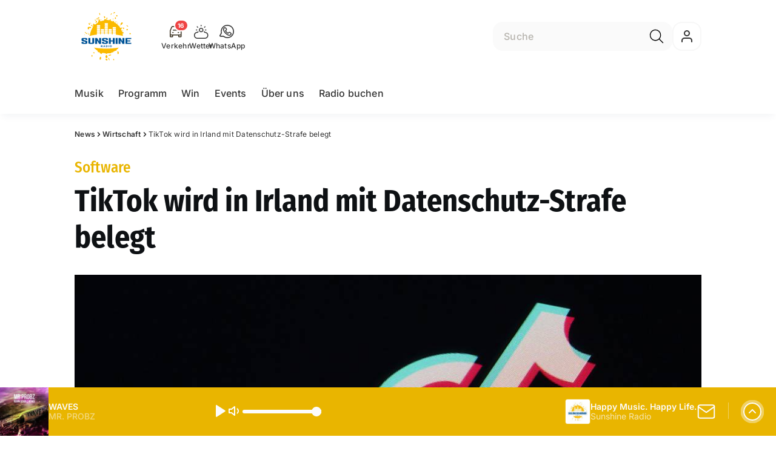

--- FILE ---
content_type: text/html; charset=utf-8
request_url: https://www.sunshine.ch/news/wirtschaft/tiktok-wird-in-irland-mit-datenschutz-strafe-belegt-153550575
body_size: 58289
content:
<!DOCTYPE html>
    <html lang="de-ch" prefix="og: http://ogp.me/ns#">
      <head>
        <meta charset="utf-8">
        <meta name="viewport" content="width=device-width, initial-scale=1.0" />
        <script type="text/javascript">
          const _chameleonHasNativeCmp = (str) => {
              // expected format: chameleon, chameleon:native-cmp, chameleon:some_flag;native-cmp;other-flag, etc.
              const chameleonFlagsRegex = /chameleon(:(?<flags>[^\s\/]+))?/;
              const match = str.match(chameleonFlagsRegex);
              const flagsStr = (match && match.groups && match.groups.flags) || '';
              const flags = flagsStr.split(';');
              return flags.indexOf('native-cmp') >= 0;
          };

          if (navigator.userAgent.indexOf('chameleon') >= 0 && _chameleonHasNativeCmp(navigator.userAgent)) {
            window.cmp_noscreen = true;
          }
        </script>
        <script type="text/javascript" data-cmp-ab="1" src="https://cdn.consentmanager.net/delivery/autoblocking/9e039502f1fa7.js" data-cmp-host="b.delivery.consentmanager.net" data-cmp-cdn="cdn.consentmanager.net" data-cmp-codesrc="1"></script>
        
        <script>
          window.__APOLLO_STATE__ = {"$ROOT_QUERY.node({\"id\":\"NewsArticle:153550575\"}).urls":{"relative":"\u002Fnews\u002Fwirtschaft\u002Ftiktok-wird-in-irland-mit-datenschutz-strafe-belegt-153550575","__typename":"NewsArticleURLs"},"$ROOT_QUERY.node({\"id\":\"NewsArticle:153550575\"})":{"urls":{"type":"id","generated":true,"id":"$ROOT_QUERY.node({\"id\":\"NewsArticle:153550575\"}).urls","typename":"NewsArticleURLs"},"__typename":"NewsArticle"},"ROOT_QUERY":{"node({\"id\":\"NewsArticle:153550575\"})":{"type":"id","generated":true,"id":"$ROOT_QUERY.node({\"id\":\"NewsArticle:153550575\"})","typename":"NewsArticle"},"page":{"type":"id","generated":true,"id":"$ROOT_QUERY.page","typename":"Page"},"page({\"path\":\"\u002Faudioplayer\"})":{"type":"id","generated":true,"id":"$ROOT_QUERY.page({\"path\":\"\u002Faudioplayer\"})","typename":"Page"},"traffic":{"type":"id","generated":true,"id":"$ROOT_QUERY.traffic","typename":"Traffic"},"audioPlayer":{"type":"id","generated":true,"id":"$ROOT_QUERY.audioPlayer","typename":"AudioPlayerAPI"},"page({\"articleId\":\"153550575\",\"path\":\"\u002Fnews\u002Fwirtschaft\u002Ftiktok-wird-in-irland-mit-datenschutz-strafe-belegt-153550575\",\"ressort\":\"news\",\"subressort\":\"wirtschaft\"})":{"type":"id","generated":true,"id":"$ROOT_QUERY.page({\"articleId\":\"153550575\",\"path\":\"\u002Fnews\u002Fwirtschaft\u002Ftiktok-wird-in-irland-mit-datenschutz-strafe-belegt-153550575\",\"ressort\":\"news\",\"subressort\":\"wirtschaft\"})","typename":"Page"},"node({\"id\":\"HTMLSnippetAsset:141366526\"})":{"type":"id","generated":false,"id":"HTMLSnippetAsset:HTMLSnippetAsset:141366526","typename":"HTMLSnippetAsset"}},"Domain:Domain:radiosunshine":{"id":"Domain:radiosunshine","title":"Sunshine Radio","prolitterisMemberId":null,"navigation":{"type":"json","json":{"items":[{"title":"Musik","href":"\u002Fmusik","highlight":"^\u002Fmusik.*"},{"title":"Programm","href":"\u002Fprogramm","highlight":"^\u002Fprogramm.*","menu":[{"title":"Paid Content","href":"\u002Fpaid-content","highlight":"^\u002Fpaid-content.*"}]},{"title":"Win","href":"\u002Fwin","highlight":"^\u002Fwin.*"},{"title":"Events","href":"\u002Fevents","highlight":"^\u002Fevents.*"},{"title":"Über uns","href":"\u002Fueber-uns","highlight":"^\u002F(ueber-uns|team).*","menu":[{"title":"Team","href":"\u002Fueber-uns\u002Fteam","highlight":"^\u002Fueber-uns\u002Fteam.*"},{"title":"Kontakt","href":"\u002Fueber-uns\u002Fkontakt-152137334","highlight":"^\u002Fkontakt.*"},{"title":"Jobs","href":"https:\u002F\u002Fchmedia.ch\u002Fjobs\u002F","highlight":"^\u002Fjobs.*"},{"title":"Werbung","href":"\u002Fueber-uns\u002Fwerbung","highlight":"^\u002Fueber-uns\u002Fwerbung.*"}]},{"title":"Radio buchen","href":"https:\u002F\u002Fchmediawerbung.ch\u002Fde\u002Fmarken\u002Fsunshine-radio"}]}},"footer":{"type":"json","json":{"address":{"header":"CH Regionalmedien AG","data":["Sunshine Radio","Postfach 3740","6002 Luzern"]},"email":"newsredaktion@sunshine.ch","links":[{"title":"Team","href":"\u002Fueber-uns\u002Fteam"},{"title":"Jobs","href":"https:\u002F\u002Fchmedia.ch\u002Fjobs\u002F"},{"title":"Werbung","href":"https:\u002F\u002Fwww.sunshine.ch\u002Fueber-uns\u002Fwerbung"},{"title":"Empfang","href":"\u002Fservice\u002Fempfang-152197290"},{"href":"\u002Fservice\u002Fkontakt-152137334","title":"Kontakt"}],"copyright":"© by CH Regionalmedien AG 2025","brandInfo":"Ein Radiosender von","bottomLinks":[{"href":"\u002Fservice\u002Fdatenschutz-152137476","title":"Datenschutz"},{"href":"\u002Fservice\u002Fimpressum-152137467","title":"Impressum"},{"href":"\u002Fservice\u002Fwettbewerbsrichtlinien-152203518","title":"Wettbewerbsrichtlinien"}]}},"adswizzSettings":{"type":"json","json":{"consentManagerId":"67457","cmpKey":"aw_0_req.userConsentV2","cmpCookieName":"__cmpconsentx67457","dmpPublisher":"radiosunshine.ch"}},"adfreeRessortIds":{"type":"json","json":["NewsRessort:151645227","NewsRessort:156599444","NewsRessort:151567746","NewsRessort:161537070"]},"urls":{"type":"id","generated":true,"id":"$Domain:Domain:radiosunshine.urls","typename":"DomainURLs"},"seo":{"type":"id","generated":true,"id":"$Domain:Domain:radiosunshine.seo","typename":"DomainSEO"},"analytics":{"type":"id","generated":true,"id":"$Domain:Domain:radiosunshine.analytics","typename":"DomainAnalytics"},"iosAppId":null,"iosAffiliateCampaignToken":null,"iosAffiliateProviderToken":null,"contactUrl":"\u002Fservice\u002Fkontakt-152137334","termsOfConditionsUrl":"\u002Fservice\u002Fallgemeine-nutzungsbedingungen-153533515","privacyPolicyUrl":"\u002Fservice\u002Fdatenschutz-152137476","rulesOfCompetitionUrl":"\u002Fservice\u002Fwettbewerbsrichtlinien-152203518","facebook":{"type":"id","generated":true,"id":"$Domain:Domain:radiosunshine.facebook","typename":"DomainFacebook"},"instagram":{"type":"id","generated":true,"id":"$Domain:Domain:radiosunshine.instagram","typename":"DomainInstagram"},"whatsApp":{"type":"id","generated":true,"id":"$Domain:Domain:radiosunshine.whatsApp","typename":"DomainWhatsApp"},"twitter":{"type":"id","generated":true,"id":"$Domain:Domain:radiosunshine.twitter","typename":"DomainTwitter"},"tiktok":{"type":"id","generated":true,"id":"$Domain:Domain:radiosunshine.tiktok","typename":"DomainTiktok"},"email":{"type":"id","generated":true,"id":"$Domain:Domain:radiosunshine.email","typename":"DomainEmail"},"radio":{"type":"id","generated":true,"id":"$Domain:Domain:radiosunshine.radio","typename":"DomainRadio"},"audienzz":{"type":"id","generated":true,"id":"$Domain:Domain:radiosunshine.audienzz","typename":"DomainAudienzz"},"adPlaceholderSettings":{"type":"json","json":{}},"vast":{"type":"id","generated":true,"id":"$Domain:Domain:radiosunshine.vast","typename":"DomainVast"},"kaltura":{"type":"id","generated":true,"id":"$Domain:Domain:radiosunshine.kaltura","typename":"DomainKaltura"},"traffic":{"type":"id","generated":true,"id":"$Domain:Domain:radiosunshine.traffic","typename":"DomainTraffic"},"oneSignal":{"type":"id","generated":true,"id":"$Domain:Domain:radiosunshine.oneSignal","typename":"DomainOneSignal"},"consentManager":{"type":"id","generated":true,"id":"$Domain:Domain:radiosunshine.consentManager","typename":"DomainConsentManager"},"disqus":{"type":"id","generated":true,"id":"$Domain:Domain:radiosunshine.disqus","typename":"DomainDisqus"},"comscore":{"type":"id","generated":true,"id":"$Domain:Domain:radiosunshine.comscore","typename":"DomainComScore"},"kameleoon":{"type":"id","generated":true,"id":"$Domain:Domain:radiosunshine.kameleoon","typename":"DomainKameleoon"},"__typename":"Domain"},"$Domain:Domain:radiosunshine.urls":{"domainName":"radiosunshine.ch","__typename":"DomainURLs"},"$Domain:Domain:radiosunshine.seo":{"title":"Sunshine Radio","description":"Das Radio mit Herz aus der Zentralschweiz mit dem breitesten Musikmix und Informationen aus der Region.","keywords":"Radio, Sunshine, Zentralschweiz, Musik","__typename":"DomainSEO"},"$Domain:Domain:radiosunshine.analytics":{"googleAnayticsId":"UA-51124750-27","gtmAccountId":"GTM-NNZDZL7","gtmAuth":"uymJfz4ifYluTr7vE-J9hg","gtmPreview":"env-2","__typename":"DomainAnalytics"},"$Domain:Domain:radiosunshine.facebook":{"appId":null,"shareUrl":null,"__typename":"DomainFacebook"},"$Domain:Domain:radiosunshine.instagram":{"shareUrl":null,"__typename":"DomainInstagram"},"$Domain:Domain:radiosunshine.whatsApp":{"shareUrl":"https:\u002F\u002Fwa.me\u002F41789334421","__typename":"DomainWhatsApp"},"$Domain:Domain:radiosunshine.twitter":{"account":null,"__typename":"DomainTwitter"},"$Domain:Domain:radiosunshine.tiktok":{"account":null,"__typename":"DomainTiktok"},"$Domain:Domain:radiosunshine.email":{"contact":"","__typename":"DomainEmail"},"$Domain:Domain:radiosunshine.radio":{"videoLiveStreamUrl":"","__typename":"DomainRadio"},"$Domain:Domain:radiosunshine.audienzz":{"scriptUrl":"https:\u002F\u002Fadnz.co\u002Fheader.js?adTagId=972","ProviderId":null,"__typename":"DomainAudienzz"},"$Domain:Domain:radiosunshine.vast":{"preRollUrl":"https:\u002F\u002Ftv.springserve.com\u002Fvast\u002F711454?w=1920&h=1080&cb={{CACHEBUSTER}}&ip={{IP}}&ua={{USER_AGENT}}&app_bundle={{APP_BUNDLE}}&app_name={{APP_NAME}}&app_store_url={{APP_STORE_URL}}&did={{DEVICE_ID}}&us_privacy={{US_PRIVACY}}","midRollUrl":"https:\u002F\u002Ftv.springserve.com\u002Fvast\u002F711455?w=1920&h=1080&cb={{CACHEBUSTER}}&ip={{IP}}&ua={{USER_AGENT}}&app_bundle={{APP_BUNDLE}}&app_name={{APP_NAME}}&app_store_url={{APP_STORE_URL}}&did={{DEVICE_ID}}&us_privacy={{US_PRIVACY}}","midRollDelay":300,"postRollUrl":"https:\u002F\u002Ftv.springserve.com\u002Fvast\u002F711456?w=1920&h=1080&cb={{CACHEBUSTER}}&ip={{IP}}&ua={{USER_AGENT}}&app_bundle={{APP_BUNDLE}}&app_name={{APP_NAME}}&app_store_url={{APP_STORE_URL}}&did={{DEVICE_ID}}&us_privacy={{US_PRIVACY}}","__typename":"DomainVast"},"$Domain:Domain:radiosunshine.kaltura":{"playerId":"52729792","__typename":"DomainKaltura"},"$Domain:Domain:radiosunshine.traffic":{"hotline":null,"__typename":"DomainTraffic"},"$Domain:Domain:radiosunshine.oneSignal":{"appId":"af189c64-97ff-4e47-b54d-0a5e1d3a7ba3","__typename":"DomainOneSignal"},"$Domain:Domain:radiosunshine.consentManager":{"codeId":"9e039502f1fa7","enabledInMobileApps":true,"host":"b.delivery.consentmanager.net","__typename":"DomainConsentManager"},"$Domain:Domain:radiosunshine.disqus":{"shortname":null,"__typename":"DomainDisqus"},"$Domain:Domain:radiosunshine.comscore":{"publisherId":"","channelId":"","__typename":"DomainComScore"},"$Domain:Domain:radiosunshine.kameleoon":{"siteCode":"","timeout":1000,"__typename":"DomainKameleoon"},"$ROOT_QUERY.page":{"domain":{"type":"id","generated":false,"id":"Domain:Domain:radiosunshine","typename":"Domain"},"__typename":"Page"},"$ROOT_QUERY.page({\"path\":\"\u002Faudioplayer\"}).layout({\"prefix\":\"default\"})":{"name":"default","content":{"type":"json","json":{"flyoutComponent":{"items":[{"component":"FlyoutFavouriteStreams","title":"Deine Favoriten"},{"component":"Channels","title":"Radiosender","channels":["radiosunshine.sunshine","radiosunshine.goldies","radiocentral.radiocentral","radiocentral.radiocentral2","eviva.eviva","radiopilatus.main","radiofm1.FM1","argovia.main","radio24.main","radiobern.main","radio32.main","flashbackfm.ffm","radio24.Season","virgin.rock","radiomelody.melo"]},{"component":"Channels","title":"Artist","channels":["rollingstones","edsheeran","pink","coldplay","bonjovi","queen","abba","michaeljackson","tinaturner","beatles"]},{"component":"Channels","title":"Jahrzehnte","channels":["2010er","2000er","90er","80er","70er","60er"]},{"component":"CurrentShow","title":"Jetzt Live"},{"component":"FlyoutAd","id":"adnz_rectangle_2","containerStyle":{"minHeight":"250px"},"placeholderStyle":{"backgroundColor":"black","color":"grey","width":"100%"}},{"component":"RecentSongs","heading":"Zuletzt gespielt","buttonLabel":"Alle anzeigen","limit":4}],"onDemandConfig":{"windingTimeForward":30,"windingTimeBackward":30}}}},"__typename":"PageLayout"},"$ROOT_QUERY.page({\"path\":\"\u002Faudioplayer\"})":{"layout({\"prefix\":\"default\"})":{"type":"id","generated":true,"id":"$ROOT_QUERY.page({\"path\":\"\u002Faudioplayer\"}).layout({\"prefix\":\"default\"})","typename":"PageLayout"},"__typename":"Page"},"TrafficMessage:TrafficMessage:163101050":{"id":"TrafficMessage:163101050","__typename":"TrafficMessage","traffic":{"type":"id","generated":true,"id":"$TrafficMessage:TrafficMessage:163101050.traffic","typename":"TrafficData"}},"$TrafficMessage:TrafficMessage:163101050.traffic":{"priority":null,"__typename":"TrafficData"},"TrafficMessage:TrafficMessage:163121667":{"id":"TrafficMessage:163121667","__typename":"TrafficMessage","traffic":{"type":"id","generated":true,"id":"$TrafficMessage:TrafficMessage:163121667.traffic","typename":"TrafficData"}},"$TrafficMessage:TrafficMessage:163121667.traffic":{"priority":null,"__typename":"TrafficData"},"TrafficMessage:TrafficMessage:163122809":{"id":"TrafficMessage:163122809","__typename":"TrafficMessage","traffic":{"type":"id","generated":true,"id":"$TrafficMessage:TrafficMessage:163122809.traffic","typename":"TrafficData"}},"$TrafficMessage:TrafficMessage:163122809.traffic":{"priority":null,"__typename":"TrafficData"},"TrafficMessage:TrafficMessage:163123749":{"id":"TrafficMessage:163123749","__typename":"TrafficMessage","traffic":{"type":"id","generated":true,"id":"$TrafficMessage:TrafficMessage:163123749.traffic","typename":"TrafficData"}},"$TrafficMessage:TrafficMessage:163123749.traffic":{"priority":null,"__typename":"TrafficData"},"TrafficMessage:TrafficMessage:163132900":{"id":"TrafficMessage:163132900","__typename":"TrafficMessage","traffic":{"type":"id","generated":true,"id":"$TrafficMessage:TrafficMessage:163132900.traffic","typename":"TrafficData"}},"$TrafficMessage:TrafficMessage:163132900.traffic":{"priority":null,"__typename":"TrafficData"},"TrafficMessage:TrafficMessage:163137366":{"id":"TrafficMessage:163137366","__typename":"TrafficMessage","traffic":{"type":"id","generated":true,"id":"$TrafficMessage:TrafficMessage:163137366.traffic","typename":"TrafficData"}},"$TrafficMessage:TrafficMessage:163137366.traffic":{"priority":null,"__typename":"TrafficData"},"TrafficMessage:TrafficMessage:163143196":{"id":"TrafficMessage:163143196","__typename":"TrafficMessage","traffic":{"type":"id","generated":true,"id":"$TrafficMessage:TrafficMessage:163143196.traffic","typename":"TrafficData"}},"$TrafficMessage:TrafficMessage:163143196.traffic":{"priority":null,"__typename":"TrafficData"},"TrafficMessage:TrafficMessage:163145483":{"id":"TrafficMessage:163145483","__typename":"TrafficMessage","traffic":{"type":"id","generated":true,"id":"$TrafficMessage:TrafficMessage:163145483.traffic","typename":"TrafficData"}},"$TrafficMessage:TrafficMessage:163145483.traffic":{"priority":null,"__typename":"TrafficData"},"TrafficMessage:TrafficMessage:163101064":{"id":"TrafficMessage:163101064","__typename":"TrafficMessage","traffic":{"type":"id","generated":true,"id":"$TrafficMessage:TrafficMessage:163101064.traffic","typename":"TrafficData"}},"$TrafficMessage:TrafficMessage:163101064.traffic":{"priority":null,"__typename":"TrafficData"},"TrafficMessage:TrafficMessage:163106311":{"id":"TrafficMessage:163106311","__typename":"TrafficMessage","traffic":{"type":"id","generated":true,"id":"$TrafficMessage:TrafficMessage:163106311.traffic","typename":"TrafficData"}},"$TrafficMessage:TrafficMessage:163106311.traffic":{"priority":null,"__typename":"TrafficData"},"TrafficMessage:TrafficMessage:163121670":{"id":"TrafficMessage:163121670","__typename":"TrafficMessage","traffic":{"type":"id","generated":true,"id":"$TrafficMessage:TrafficMessage:163121670.traffic","typename":"TrafficData"}},"$TrafficMessage:TrafficMessage:163121670.traffic":{"priority":null,"__typename":"TrafficData"},"TrafficMessage:TrafficMessage:163123516":{"id":"TrafficMessage:163123516","__typename":"TrafficMessage","traffic":{"type":"id","generated":true,"id":"$TrafficMessage:TrafficMessage:163123516.traffic","typename":"TrafficData"}},"$TrafficMessage:TrafficMessage:163123516.traffic":{"priority":null,"__typename":"TrafficData"},"TrafficMessage:TrafficMessage:163123984":{"id":"TrafficMessage:163123984","__typename":"TrafficMessage","traffic":{"type":"id","generated":true,"id":"$TrafficMessage:TrafficMessage:163123984.traffic","typename":"TrafficData"}},"$TrafficMessage:TrafficMessage:163123984.traffic":{"priority":null,"__typename":"TrafficData"},"TrafficMessage:TrafficMessage:163124456":{"id":"TrafficMessage:163124456","__typename":"TrafficMessage","traffic":{"type":"id","generated":true,"id":"$TrafficMessage:TrafficMessage:163124456.traffic","typename":"TrafficData"}},"$TrafficMessage:TrafficMessage:163124456.traffic":{"priority":null,"__typename":"TrafficData"},"TrafficMessage:TrafficMessage:163133095":{"id":"TrafficMessage:163133095","__typename":"TrafficMessage","traffic":{"type":"id","generated":true,"id":"$TrafficMessage:TrafficMessage:163133095.traffic","typename":"TrafficData"}},"$TrafficMessage:TrafficMessage:163133095.traffic":{"priority":null,"__typename":"TrafficData"},"TrafficMessage:TrafficMessage:163145663":{"id":"TrafficMessage:163145663","__typename":"TrafficMessage","traffic":{"type":"id","generated":true,"id":"$TrafficMessage:TrafficMessage:163145663.traffic","typename":"TrafficData"}},"$TrafficMessage:TrafficMessage:163145663.traffic":{"priority":null,"__typename":"TrafficData"},"$ROOT_QUERY.traffic.activeMessages":{"data":[{"type":"id","generated":false,"id":"TrafficMessage:TrafficMessage:163101050","typename":"TrafficMessage"},{"type":"id","generated":false,"id":"TrafficMessage:TrafficMessage:163121667","typename":"TrafficMessage"},{"type":"id","generated":false,"id":"TrafficMessage:TrafficMessage:163122809","typename":"TrafficMessage"},{"type":"id","generated":false,"id":"TrafficMessage:TrafficMessage:163123749","typename":"TrafficMessage"},{"type":"id","generated":false,"id":"TrafficMessage:TrafficMessage:163132900","typename":"TrafficMessage"},{"type":"id","generated":false,"id":"TrafficMessage:TrafficMessage:163137366","typename":"TrafficMessage"},{"type":"id","generated":false,"id":"TrafficMessage:TrafficMessage:163143196","typename":"TrafficMessage"},{"type":"id","generated":false,"id":"TrafficMessage:TrafficMessage:163145483","typename":"TrafficMessage"},{"type":"id","generated":false,"id":"TrafficMessage:TrafficMessage:163101064","typename":"TrafficMessage"},{"type":"id","generated":false,"id":"TrafficMessage:TrafficMessage:163106311","typename":"TrafficMessage"},{"type":"id","generated":false,"id":"TrafficMessage:TrafficMessage:163121670","typename":"TrafficMessage"},{"type":"id","generated":false,"id":"TrafficMessage:TrafficMessage:163123516","typename":"TrafficMessage"},{"type":"id","generated":false,"id":"TrafficMessage:TrafficMessage:163123984","typename":"TrafficMessage"},{"type":"id","generated":false,"id":"TrafficMessage:TrafficMessage:163124456","typename":"TrafficMessage"},{"type":"id","generated":false,"id":"TrafficMessage:TrafficMessage:163133095","typename":"TrafficMessage"},{"type":"id","generated":false,"id":"TrafficMessage:TrafficMessage:163145663","typename":"TrafficMessage"}],"total":16,"__typename":"ActiveMessages"},"$ROOT_QUERY.traffic":{"activeMessages":{"type":"id","generated":true,"id":"$ROOT_QUERY.traffic.activeMessages","typename":"ActiveMessages"},"__typename":"Traffic"},"$ROOT_QUERY.audioPlayer.streams.0":{"title":"2000er Hits","url":"https:\u002F\u002Fstream.streambase.ch\u002F2000er\u002Fmp3-192\u002FSTREAM_ANALYTICS_PLATFORM_MARKER\u002FLISTENER_ID","onAirId":"2000er","keywords":{"type":"json","json":[]},"channelImage":{"type":"id","generated":true,"id":"$ROOT_QUERY.audioPlayer.streams.0.channelImage","typename":"RelatedImage"},"__typename":"AudiostreamAsset"},"$ROOT_QUERY.audioPlayer.streams.0.channelImage.image":{"imageUrl({\"name\":\"radio-162x162\"})":"https:\u002F\u002Fstatic.az-cdn.ch\u002F__ip\u002Fxw_PExdoYRc0KHCRHRZ6uO4tFOI\u002F6d8419797b1bfdd6eaf94d2a82798684a2ea7914\u002Fremote.adjust.rotate=0&remote.size.w=324&remote.size.h=324&local.crop.h=324&local.crop.w=324&local.crop.x=0&local.crop.y=0&r=2,radio-162x162","imageUrl({\"name\":\"n-mobile2x-1x1\"})":"https:\u002F\u002Fstatic.az-cdn.ch\u002F__ip\u002Fxw_PExdoYRc0KHCRHRZ6uO4tFOI\u002F6d8419797b1bfdd6eaf94d2a82798684a2ea7914\u002Fremote.adjust.rotate=0&remote.size.w=324&remote.size.h=324&local.crop.h=324&local.crop.w=324&local.crop.x=0&local.crop.y=0&r=2,n-mobile2x-1x1","__typename":"ImageOnAssetRelation"},"$ROOT_QUERY.audioPlayer.streams.0.channelImage":{"image":{"type":"id","generated":true,"id":"$ROOT_QUERY.audioPlayer.streams.0.channelImage.image","typename":"ImageOnAssetRelation"},"__typename":"RelatedImage"},"$ROOT_QUERY.audioPlayer.streams.1":{"title":"2010er Hits","url":"https:\u002F\u002Fstream.streambase.ch\u002F2010er\u002Fmp3-192\u002FSTREAM_ANALYTICS_PLATFORM_MARKER\u002FLISTENER_ID","onAirId":"2010er","keywords":{"type":"json","json":[]},"channelImage":{"type":"id","generated":true,"id":"$ROOT_QUERY.audioPlayer.streams.1.channelImage","typename":"RelatedImage"},"__typename":"AudiostreamAsset"},"$ROOT_QUERY.audioPlayer.streams.1.channelImage.image":{"imageUrl({\"name\":\"radio-162x162\"})":"https:\u002F\u002Fstatic.az-cdn.ch\u002F__ip\u002Fhtsc6uZOmBfRHIcFVV_bzqyTlAs\u002F5336876bb899b6351ea895af552b9f99f0cc3103\u002Fremote.adjust.rotate=0&remote.size.w=324&remote.size.h=324&local.crop.h=324&local.crop.w=324&local.crop.x=0&local.crop.y=0&r=2,radio-162x162","imageUrl({\"name\":\"n-mobile2x-1x1\"})":"https:\u002F\u002Fstatic.az-cdn.ch\u002F__ip\u002Fhtsc6uZOmBfRHIcFVV_bzqyTlAs\u002F5336876bb899b6351ea895af552b9f99f0cc3103\u002Fremote.adjust.rotate=0&remote.size.w=324&remote.size.h=324&local.crop.h=324&local.crop.w=324&local.crop.x=0&local.crop.y=0&r=2,n-mobile2x-1x1","__typename":"ImageOnAssetRelation"},"$ROOT_QUERY.audioPlayer.streams.1.channelImage":{"image":{"type":"id","generated":true,"id":"$ROOT_QUERY.audioPlayer.streams.1.channelImage.image","typename":"ImageOnAssetRelation"},"__typename":"RelatedImage"},"$ROOT_QUERY.audioPlayer.streams.2":{"title":"60er Hits","url":"https:\u002F\u002Fstream.streambase.ch\u002F60er\u002Fmp3-192\u002FSTREAM_ANALYTICS_PLATFORM_MARKER\u002FLISTENER_ID","onAirId":"60er","keywords":{"type":"json","json":[]},"channelImage":{"type":"id","generated":true,"id":"$ROOT_QUERY.audioPlayer.streams.2.channelImage","typename":"RelatedImage"},"__typename":"AudiostreamAsset"},"$ROOT_QUERY.audioPlayer.streams.2.channelImage.image":{"imageUrl({\"name\":\"radio-162x162\"})":"https:\u002F\u002Fstatic.az-cdn.ch\u002F__ip\u002FmgAK1TJfHkhDEJ8uCnyrUYfglo0\u002F5b537a6ac96311d31192dce1cf8ec9c490153cce\u002Fremote.adjust.rotate=0&remote.size.w=324&remote.size.h=324&local.crop.h=324&local.crop.w=324&local.crop.x=0&local.crop.y=0&r=2,radio-162x162","imageUrl({\"name\":\"n-mobile2x-1x1\"})":"https:\u002F\u002Fstatic.az-cdn.ch\u002F__ip\u002FmgAK1TJfHkhDEJ8uCnyrUYfglo0\u002F5b537a6ac96311d31192dce1cf8ec9c490153cce\u002Fremote.adjust.rotate=0&remote.size.w=324&remote.size.h=324&local.crop.h=324&local.crop.w=324&local.crop.x=0&local.crop.y=0&r=2,n-mobile2x-1x1","__typename":"ImageOnAssetRelation"},"$ROOT_QUERY.audioPlayer.streams.2.channelImage":{"image":{"type":"id","generated":true,"id":"$ROOT_QUERY.audioPlayer.streams.2.channelImage.image","typename":"ImageOnAssetRelation"},"__typename":"RelatedImage"},"$ROOT_QUERY.audioPlayer.streams.3":{"title":"70er Hits","url":"https:\u002F\u002Fstream.streambase.ch\u002F70er\u002Fmp3-192\u002FSTREAM_ANALYTICS_PLATFORM_MARKER\u002FLISTENER_ID","onAirId":"70er","keywords":{"type":"json","json":[]},"channelImage":{"type":"id","generated":true,"id":"$ROOT_QUERY.audioPlayer.streams.3.channelImage","typename":"RelatedImage"},"__typename":"AudiostreamAsset"},"$ROOT_QUERY.audioPlayer.streams.3.channelImage.image":{"imageUrl({\"name\":\"radio-162x162\"})":"https:\u002F\u002Fstatic.az-cdn.ch\u002F__ip\u002FgGGWaRGgSJJKZRBU2GD_BsAt_Cw\u002F6a0f5f58e82314d2753bf7c455e7bb94f23e4588\u002Fremote.adjust.rotate=0&remote.size.w=324&remote.size.h=324&local.crop.h=324&local.crop.w=324&local.crop.x=0&local.crop.y=0&r=2,radio-162x162","imageUrl({\"name\":\"n-mobile2x-1x1\"})":"https:\u002F\u002Fstatic.az-cdn.ch\u002F__ip\u002FgGGWaRGgSJJKZRBU2GD_BsAt_Cw\u002F6a0f5f58e82314d2753bf7c455e7bb94f23e4588\u002Fremote.adjust.rotate=0&remote.size.w=324&remote.size.h=324&local.crop.h=324&local.crop.w=324&local.crop.x=0&local.crop.y=0&r=2,n-mobile2x-1x1","__typename":"ImageOnAssetRelation"},"$ROOT_QUERY.audioPlayer.streams.3.channelImage":{"image":{"type":"id","generated":true,"id":"$ROOT_QUERY.audioPlayer.streams.3.channelImage.image","typename":"ImageOnAssetRelation"},"__typename":"RelatedImage"},"$ROOT_QUERY.audioPlayer.streams.4":{"title":"80er Hits","url":"https:\u002F\u002Fstream.streambase.ch\u002F80er\u002Fmp3-192\u002FSTREAM_ANALYTICS_PLATFORM_MARKER\u002FLISTENER_ID","onAirId":"80er","keywords":{"type":"json","json":[]},"channelImage":{"type":"id","generated":true,"id":"$ROOT_QUERY.audioPlayer.streams.4.channelImage","typename":"RelatedImage"},"__typename":"AudiostreamAsset"},"$ROOT_QUERY.audioPlayer.streams.4.channelImage.image":{"imageUrl({\"name\":\"radio-162x162\"})":"https:\u002F\u002Fstatic.az-cdn.ch\u002F__ip\u002F8stMnAT9wTKJZ_o43nYIwAsH8Jk\u002Ffbbed501da1da41ed89ad71ddb2273c365b74e74\u002Fremote.adjust.rotate=0&remote.size.w=324&remote.size.h=324&local.crop.h=324&local.crop.w=324&local.crop.x=0&local.crop.y=0&r=2,radio-162x162","imageUrl({\"name\":\"n-mobile2x-1x1\"})":"https:\u002F\u002Fstatic.az-cdn.ch\u002F__ip\u002F8stMnAT9wTKJZ_o43nYIwAsH8Jk\u002Ffbbed501da1da41ed89ad71ddb2273c365b74e74\u002Fremote.adjust.rotate=0&remote.size.w=324&remote.size.h=324&local.crop.h=324&local.crop.w=324&local.crop.x=0&local.crop.y=0&r=2,n-mobile2x-1x1","__typename":"ImageOnAssetRelation"},"$ROOT_QUERY.audioPlayer.streams.4.channelImage":{"image":{"type":"id","generated":true,"id":"$ROOT_QUERY.audioPlayer.streams.4.channelImage.image","typename":"ImageOnAssetRelation"},"__typename":"RelatedImage"},"$ROOT_QUERY.audioPlayer.streams.5":{"title":"90er Hits","url":"https:\u002F\u002Fstream.streambase.ch\u002F90er\u002Fmp3-192\u002FSTREAM_ANALYTICS_PLATFORM_MARKER\u002FLISTENER_ID","onAirId":"90er","keywords":{"type":"json","json":[]},"channelImage":{"type":"id","generated":true,"id":"$ROOT_QUERY.audioPlayer.streams.5.channelImage","typename":"RelatedImage"},"__typename":"AudiostreamAsset"},"$ROOT_QUERY.audioPlayer.streams.5.channelImage.image":{"imageUrl({\"name\":\"radio-162x162\"})":"https:\u002F\u002Fstatic.az-cdn.ch\u002F__ip\u002FBQT4hLWvf3ghiuFcGoJCzLdCTds\u002F445008a9e05e5ae08c0ccc29d5241847e00c5c58\u002Fremote.adjust.rotate=0&remote.size.w=324&remote.size.h=324&local.crop.h=324&local.crop.w=324&local.crop.x=0&local.crop.y=0&r=2,radio-162x162","imageUrl({\"name\":\"n-mobile2x-1x1\"})":"https:\u002F\u002Fstatic.az-cdn.ch\u002F__ip\u002FBQT4hLWvf3ghiuFcGoJCzLdCTds\u002F445008a9e05e5ae08c0ccc29d5241847e00c5c58\u002Fremote.adjust.rotate=0&remote.size.w=324&remote.size.h=324&local.crop.h=324&local.crop.w=324&local.crop.x=0&local.crop.y=0&r=2,n-mobile2x-1x1","__typename":"ImageOnAssetRelation"},"$ROOT_QUERY.audioPlayer.streams.5.channelImage":{"image":{"type":"id","generated":true,"id":"$ROOT_QUERY.audioPlayer.streams.5.channelImage.image","typename":"ImageOnAssetRelation"},"__typename":"RelatedImage"},"$ROOT_QUERY.audioPlayer.streams.6":{"title":"ABBA","url":"https:\u002F\u002Fstream.streambase.ch\u002Fabba\u002Fmp3-192\u002FSTREAM_ANALYTICS_PLATFORM_MARKER\u002FLISTENER_ID","onAirId":"abba","keywords":{"type":"json","json":[]},"channelImage":{"type":"id","generated":true,"id":"$ROOT_QUERY.audioPlayer.streams.6.channelImage","typename":"RelatedImage"},"__typename":"AudiostreamAsset"},"$ROOT_QUERY.audioPlayer.streams.6.channelImage.image":{"imageUrl({\"name\":\"radio-162x162\"})":"https:\u002F\u002Fstatic.az-cdn.ch\u002F__ip\u002FMgBscXeO7G7G9TGcquG_Vi64KhE\u002F4585aae32a6ee81faad526e0fb3cc0dc9f8ec036\u002Fremote.adjust.rotate=0&remote.size.w=324&remote.size.h=324&local.crop.h=324&local.crop.w=324&local.crop.x=0&local.crop.y=0&r=2,radio-162x162","imageUrl({\"name\":\"n-mobile2x-1x1\"})":"https:\u002F\u002Fstatic.az-cdn.ch\u002F__ip\u002FMgBscXeO7G7G9TGcquG_Vi64KhE\u002F4585aae32a6ee81faad526e0fb3cc0dc9f8ec036\u002Fremote.adjust.rotate=0&remote.size.w=324&remote.size.h=324&local.crop.h=324&local.crop.w=324&local.crop.x=0&local.crop.y=0&r=2,n-mobile2x-1x1","__typename":"ImageOnAssetRelation"},"$ROOT_QUERY.audioPlayer.streams.6.channelImage":{"image":{"type":"id","generated":true,"id":"$ROOT_QUERY.audioPlayer.streams.6.channelImage.image","typename":"ImageOnAssetRelation"},"__typename":"RelatedImage"},"$ROOT_QUERY.audioPlayer.streams.7":{"title":"Beatles","url":"https:\u002F\u002Fstream.streambase.ch\u002Fbeatles\u002Fmp3-192\u002FSTREAM_ANALYTICS_PLATFORM_MARKER\u002FLISTENER_ID","onAirId":"beatles","keywords":{"type":"json","json":[]},"channelImage":{"type":"id","generated":true,"id":"$ROOT_QUERY.audioPlayer.streams.7.channelImage","typename":"RelatedImage"},"__typename":"AudiostreamAsset"},"$ROOT_QUERY.audioPlayer.streams.7.channelImage.image":{"imageUrl({\"name\":\"radio-162x162\"})":"https:\u002F\u002Fstatic.az-cdn.ch\u002F__ip\u002FanVxnyd6eXyYZ-JVO1KZi1FtzfE\u002F93837ee2232e15f3d2408697ac6f248348c0d2f6\u002Fremote.adjust.rotate=0&remote.size.w=324&remote.size.h=324&local.crop.h=324&local.crop.w=324&local.crop.x=0&local.crop.y=0&r=2,radio-162x162","imageUrl({\"name\":\"n-mobile2x-1x1\"})":"https:\u002F\u002Fstatic.az-cdn.ch\u002F__ip\u002FanVxnyd6eXyYZ-JVO1KZi1FtzfE\u002F93837ee2232e15f3d2408697ac6f248348c0d2f6\u002Fremote.adjust.rotate=0&remote.size.w=324&remote.size.h=324&local.crop.h=324&local.crop.w=324&local.crop.x=0&local.crop.y=0&r=2,n-mobile2x-1x1","__typename":"ImageOnAssetRelation"},"$ROOT_QUERY.audioPlayer.streams.7.channelImage":{"image":{"type":"id","generated":true,"id":"$ROOT_QUERY.audioPlayer.streams.7.channelImage.image","typename":"ImageOnAssetRelation"},"__typename":"RelatedImage"},"$ROOT_QUERY.audioPlayer.streams.8":{"title":"Bon Jovi","url":"https:\u002F\u002Fstream.streambase.ch\u002Fbonjovi\u002Fmp3-192\u002FSTREAM_ANALYTICS_PLATFORM_MARKER\u002FLISTENER_ID","onAirId":"bonjovi","keywords":{"type":"json","json":[]},"channelImage":{"type":"id","generated":true,"id":"$ROOT_QUERY.audioPlayer.streams.8.channelImage","typename":"RelatedImage"},"__typename":"AudiostreamAsset"},"$ROOT_QUERY.audioPlayer.streams.8.channelImage.image":{"imageUrl({\"name\":\"radio-162x162\"})":"https:\u002F\u002Fstatic.az-cdn.ch\u002F__ip\u002F3V_BY4wyVeAXK31fIIZWPyjQc8k\u002F7a5656718856afc90e58e63e3293c7947cf39b3e\u002Fremote.adjust.rotate=0&remote.size.w=324&remote.size.h=324&local.crop.h=324&local.crop.w=324&local.crop.x=0&local.crop.y=0&r=2,radio-162x162","imageUrl({\"name\":\"n-mobile2x-1x1\"})":"https:\u002F\u002Fstatic.az-cdn.ch\u002F__ip\u002F3V_BY4wyVeAXK31fIIZWPyjQc8k\u002F7a5656718856afc90e58e63e3293c7947cf39b3e\u002Fremote.adjust.rotate=0&remote.size.w=324&remote.size.h=324&local.crop.h=324&local.crop.w=324&local.crop.x=0&local.crop.y=0&r=2,n-mobile2x-1x1","__typename":"ImageOnAssetRelation"},"$ROOT_QUERY.audioPlayer.streams.8.channelImage":{"image":{"type":"id","generated":true,"id":"$ROOT_QUERY.audioPlayer.streams.8.channelImage.image","typename":"ImageOnAssetRelation"},"__typename":"RelatedImage"},"$ROOT_QUERY.audioPlayer.streams.9":{"title":"Coldplay","url":"https:\u002F\u002Fstream.streambase.ch\u002Fcoldplay\u002Fmp3-192\u002FSTREAM_ANALYTICS_PLATFORM_MARKER\u002FLISTENER_ID","onAirId":"coldplay","keywords":{"type":"json","json":[]},"channelImage":{"type":"id","generated":true,"id":"$ROOT_QUERY.audioPlayer.streams.9.channelImage","typename":"RelatedImage"},"__typename":"AudiostreamAsset"},"$ROOT_QUERY.audioPlayer.streams.9.channelImage.image":{"imageUrl({\"name\":\"radio-162x162\"})":"https:\u002F\u002Fstatic.az-cdn.ch\u002F__ip\u002F48KqoYE5CXxYZvhrbaVeMWtuV6M\u002F08abecdfcd21f4b9babb3267474cf31c741e0639\u002Fremote.adjust.rotate=0&remote.size.w=324&remote.size.h=324&local.crop.h=324&local.crop.w=324&local.crop.x=0&local.crop.y=0&r=2,radio-162x162","imageUrl({\"name\":\"n-mobile2x-1x1\"})":"https:\u002F\u002Fstatic.az-cdn.ch\u002F__ip\u002F48KqoYE5CXxYZvhrbaVeMWtuV6M\u002F08abecdfcd21f4b9babb3267474cf31c741e0639\u002Fremote.adjust.rotate=0&remote.size.w=324&remote.size.h=324&local.crop.h=324&local.crop.w=324&local.crop.x=0&local.crop.y=0&r=2,n-mobile2x-1x1","__typename":"ImageOnAssetRelation"},"$ROOT_QUERY.audioPlayer.streams.9.channelImage":{"image":{"type":"id","generated":true,"id":"$ROOT_QUERY.audioPlayer.streams.9.channelImage.image","typename":"ImageOnAssetRelation"},"__typename":"RelatedImage"},"$ROOT_QUERY.audioPlayer.streams.10":{"title":"Ed Sheeran","url":"https:\u002F\u002Fstream.streambase.ch\u002Fedsheer\u002Fmp3-192\u002FSTREAM_ANALYTICS_PLATFORM_MARKER\u002FLISTENER_ID","onAirId":"edsheeran","keywords":{"type":"json","json":[]},"channelImage":{"type":"id","generated":true,"id":"$ROOT_QUERY.audioPlayer.streams.10.channelImage","typename":"RelatedImage"},"__typename":"AudiostreamAsset"},"$ROOT_QUERY.audioPlayer.streams.10.channelImage.image":{"imageUrl({\"name\":\"radio-162x162\"})":"https:\u002F\u002Fstatic.az-cdn.ch\u002F__ip\u002FvORAKO2QmzQ-CBw9O4ePpWRMY5E\u002Fbd0aff1b0540b4c2c9d092a5934cb140f93008d8\u002Fremote.adjust.rotate=0&remote.size.w=324&remote.size.h=324&local.crop.h=324&local.crop.w=324&local.crop.x=0&local.crop.y=0&r=2,radio-162x162","imageUrl({\"name\":\"n-mobile2x-1x1\"})":"https:\u002F\u002Fstatic.az-cdn.ch\u002F__ip\u002FvORAKO2QmzQ-CBw9O4ePpWRMY5E\u002Fbd0aff1b0540b4c2c9d092a5934cb140f93008d8\u002Fremote.adjust.rotate=0&remote.size.w=324&remote.size.h=324&local.crop.h=324&local.crop.w=324&local.crop.x=0&local.crop.y=0&r=2,n-mobile2x-1x1","__typename":"ImageOnAssetRelation"},"$ROOT_QUERY.audioPlayer.streams.10.channelImage":{"image":{"type":"id","generated":true,"id":"$ROOT_QUERY.audioPlayer.streams.10.channelImage.image","typename":"ImageOnAssetRelation"},"__typename":"RelatedImage"},"$ROOT_QUERY.audioPlayer.streams.11":{"title":"Michael Jackson","url":"https:\u002F\u002Fstream.streambase.ch\u002Fjackson\u002Fmp3-192\u002FSTREAM_ANALYTICS_PLATFORM_MARKER\u002FLISTENER_ID","onAirId":"michaeljackson","keywords":{"type":"json","json":[]},"channelImage":{"type":"id","generated":true,"id":"$ROOT_QUERY.audioPlayer.streams.11.channelImage","typename":"RelatedImage"},"__typename":"AudiostreamAsset"},"$ROOT_QUERY.audioPlayer.streams.11.channelImage.image":{"imageUrl({\"name\":\"radio-162x162\"})":"https:\u002F\u002Fstatic.az-cdn.ch\u002F__ip\u002F_qr7PURvNwUobnY72uzfrAxe2ow\u002Fa1117867a73b5c00fb0467568fcccbdf687eddff\u002Fremote.adjust.rotate=0&remote.size.w=324&remote.size.h=324&local.crop.h=324&local.crop.w=324&local.crop.x=0&local.crop.y=0&r=2,radio-162x162","imageUrl({\"name\":\"n-mobile2x-1x1\"})":"https:\u002F\u002Fstatic.az-cdn.ch\u002F__ip\u002F_qr7PURvNwUobnY72uzfrAxe2ow\u002Fa1117867a73b5c00fb0467568fcccbdf687eddff\u002Fremote.adjust.rotate=0&remote.size.w=324&remote.size.h=324&local.crop.h=324&local.crop.w=324&local.crop.x=0&local.crop.y=0&r=2,n-mobile2x-1x1","__typename":"ImageOnAssetRelation"},"$ROOT_QUERY.audioPlayer.streams.11.channelImage":{"image":{"type":"id","generated":true,"id":"$ROOT_QUERY.audioPlayer.streams.11.channelImage.image","typename":"ImageOnAssetRelation"},"__typename":"RelatedImage"},"$ROOT_QUERY.audioPlayer.streams.12":{"title":"Pink","url":"https:\u002F\u002Fstream.streambase.ch\u002Fpink\u002Fmp3-192\u002FSTREAM_ANALYTICS_PLATFORM_MARKER\u002FLISTENER_ID","onAirId":"pink","keywords":{"type":"json","json":[]},"channelImage":{"type":"id","generated":true,"id":"$ROOT_QUERY.audioPlayer.streams.12.channelImage","typename":"RelatedImage"},"__typename":"AudiostreamAsset"},"$ROOT_QUERY.audioPlayer.streams.12.channelImage.image":{"imageUrl({\"name\":\"radio-162x162\"})":"https:\u002F\u002Fstatic.az-cdn.ch\u002F__ip\u002FiH1-OI_7_Kpu5VRxZjvHYzDRwrg\u002Feb48e80bbd219b93fb5cd59449b6d3069c0efcdb\u002Fremote.adjust.rotate=0&remote.size.w=324&remote.size.h=324&local.crop.h=324&local.crop.w=324&local.crop.x=0&local.crop.y=0&r=2,radio-162x162","imageUrl({\"name\":\"n-mobile2x-1x1\"})":"https:\u002F\u002Fstatic.az-cdn.ch\u002F__ip\u002FiH1-OI_7_Kpu5VRxZjvHYzDRwrg\u002Feb48e80bbd219b93fb5cd59449b6d3069c0efcdb\u002Fremote.adjust.rotate=0&remote.size.w=324&remote.size.h=324&local.crop.h=324&local.crop.w=324&local.crop.x=0&local.crop.y=0&r=2,n-mobile2x-1x1","__typename":"ImageOnAssetRelation"},"$ROOT_QUERY.audioPlayer.streams.12.channelImage":{"image":{"type":"id","generated":true,"id":"$ROOT_QUERY.audioPlayer.streams.12.channelImage.image","typename":"ImageOnAssetRelation"},"__typename":"RelatedImage"},"$ROOT_QUERY.audioPlayer.streams.13":{"title":"Queen","url":"https:\u002F\u002Fstream.streambase.ch\u002Fqueen\u002Fmp3-192\u002FSTREAM_ANALYTICS_PLATFORM_MARKER\u002FLISTENER_ID","onAirId":"queen","keywords":{"type":"json","json":[]},"channelImage":{"type":"id","generated":true,"id":"$ROOT_QUERY.audioPlayer.streams.13.channelImage","typename":"RelatedImage"},"__typename":"AudiostreamAsset"},"$ROOT_QUERY.audioPlayer.streams.13.channelImage.image":{"imageUrl({\"name\":\"radio-162x162\"})":"https:\u002F\u002Fstatic.az-cdn.ch\u002F__ip\u002F7fP8s8h0BUtx12JNLCkI5Nw2Pdw\u002Ff97c054a69cb7142694a6da5b26b551bf08b8672\u002Fremote.adjust.rotate=0&remote.size.w=324&remote.size.h=324&local.crop.h=324&local.crop.w=324&local.crop.x=0&local.crop.y=0&r=2,radio-162x162","imageUrl({\"name\":\"n-mobile2x-1x1\"})":"https:\u002F\u002Fstatic.az-cdn.ch\u002F__ip\u002F7fP8s8h0BUtx12JNLCkI5Nw2Pdw\u002Ff97c054a69cb7142694a6da5b26b551bf08b8672\u002Fremote.adjust.rotate=0&remote.size.w=324&remote.size.h=324&local.crop.h=324&local.crop.w=324&local.crop.x=0&local.crop.y=0&r=2,n-mobile2x-1x1","__typename":"ImageOnAssetRelation"},"$ROOT_QUERY.audioPlayer.streams.13.channelImage":{"image":{"type":"id","generated":true,"id":"$ROOT_QUERY.audioPlayer.streams.13.channelImage.image","typename":"ImageOnAssetRelation"},"__typename":"RelatedImage"},"$ROOT_QUERY.audioPlayer.streams.14":{"title":"Rolling Stones","url":"https:\u002F\u002Fstream.streambase.ch\u002Frollings\u002Fmp3-192\u002FSTREAM_ANALYTICS_PLATFORM_MARKER\u002FLISTENER_ID","onAirId":"rollingstones","keywords":{"type":"json","json":[]},"channelImage":{"type":"id","generated":true,"id":"$ROOT_QUERY.audioPlayer.streams.14.channelImage","typename":"RelatedImage"},"__typename":"AudiostreamAsset"},"$ROOT_QUERY.audioPlayer.streams.14.channelImage.image":{"imageUrl({\"name\":\"radio-162x162\"})":"https:\u002F\u002Fstatic.az-cdn.ch\u002F__ip\u002FEp8VJjL4fmOTAv_avsL_l0g_FYU\u002F1462d721b85ccf3d35d659e113009acbf132d646\u002Fremote.adjust.rotate=0&remote.size.w=324&remote.size.h=324&local.crop.h=324&local.crop.w=324&local.crop.x=0&local.crop.y=0&r=2,radio-162x162","imageUrl({\"name\":\"n-mobile2x-1x1\"})":"https:\u002F\u002Fstatic.az-cdn.ch\u002F__ip\u002FEp8VJjL4fmOTAv_avsL_l0g_FYU\u002F1462d721b85ccf3d35d659e113009acbf132d646\u002Fremote.adjust.rotate=0&remote.size.w=324&remote.size.h=324&local.crop.h=324&local.crop.w=324&local.crop.x=0&local.crop.y=0&r=2,n-mobile2x-1x1","__typename":"ImageOnAssetRelation"},"$ROOT_QUERY.audioPlayer.streams.14.channelImage":{"image":{"type":"id","generated":true,"id":"$ROOT_QUERY.audioPlayer.streams.14.channelImage.image","typename":"ImageOnAssetRelation"},"__typename":"RelatedImage"},"$ROOT_QUERY.audioPlayer.streams.15":{"title":"Sommer-Hits","url":"https:\u002F\u002Fstream.streambase.ch\u002Fsommer\u002Fmp3-192\u002FSTREAM_ANALYTICS_PLATFORM_MARKER\u002FLISTENER_ID","onAirId":"sommerhits","keywords":{"type":"json","json":[]},"channelImage":{"type":"id","generated":true,"id":"$ROOT_QUERY.audioPlayer.streams.15.channelImage","typename":"RelatedImage"},"__typename":"AudiostreamAsset"},"$ROOT_QUERY.audioPlayer.streams.15.channelImage.image":{"imageUrl({\"name\":\"radio-162x162\"})":"https:\u002F\u002Fstatic.az-cdn.ch\u002F__ip\u002FJVNh4bb-Vt-lb0iGyKVYZfiAAPw\u002F19abd3e7b9d0504ce05285b00fc8da4db0c8eb4b\u002Fremote.adjust.rotate=0&remote.size.w=324&remote.size.h=320&local.crop.h=320&local.crop.w=320&local.crop.x=0&local.crop.y=0&r=2,radio-162x162","imageUrl({\"name\":\"n-mobile2x-1x1\"})":"https:\u002F\u002Fstatic.az-cdn.ch\u002F__ip\u002FJVNh4bb-Vt-lb0iGyKVYZfiAAPw\u002F19abd3e7b9d0504ce05285b00fc8da4db0c8eb4b\u002Fremote.adjust.rotate=0&remote.size.w=324&remote.size.h=320&local.crop.h=320&local.crop.w=320&local.crop.x=0&local.crop.y=0&r=2,n-mobile2x-1x1","__typename":"ImageOnAssetRelation"},"$ROOT_QUERY.audioPlayer.streams.15.channelImage":{"image":{"type":"id","generated":true,"id":"$ROOT_QUERY.audioPlayer.streams.15.channelImage.image","typename":"ImageOnAssetRelation"},"__typename":"RelatedImage"},"$ROOT_QUERY.audioPlayer.streams.16":{"title":"Taylor Swift","url":"https:\u002F\u002Fstream.streambase.ch\u002Frollings\u002Fmp3-192\u002FSTREAM_ANALYTICS_PLATFORM_MARKER\u002FLISTENER_ID","onAirId":"rollingstones","keywords":{"type":"json","json":[]},"channelImage":{"type":"id","generated":true,"id":"$ROOT_QUERY.audioPlayer.streams.16.channelImage","typename":"RelatedImage"},"__typename":"AudiostreamAsset"},"$ROOT_QUERY.audioPlayer.streams.16.channelImage.image":{"imageUrl({\"name\":\"radio-162x162\"})":"https:\u002F\u002Fstatic.az-cdn.ch\u002F__ip\u002Fxg1_VTWhdwwAEzPBlszPGktIVR0\u002F64c72868acf80d32d781da93afd2b362ac1d8a8e\u002Fremote.adjust.rotate=0&remote.size.w=324&remote.size.h=324&local.crop.h=324&local.crop.w=324&local.crop.x=0&local.crop.y=0&r=2,radio-162x162","imageUrl({\"name\":\"n-mobile2x-1x1\"})":"https:\u002F\u002Fstatic.az-cdn.ch\u002F__ip\u002Fxg1_VTWhdwwAEzPBlszPGktIVR0\u002F64c72868acf80d32d781da93afd2b362ac1d8a8e\u002Fremote.adjust.rotate=0&remote.size.w=324&remote.size.h=324&local.crop.h=324&local.crop.w=324&local.crop.x=0&local.crop.y=0&r=2,n-mobile2x-1x1","__typename":"ImageOnAssetRelation"},"$ROOT_QUERY.audioPlayer.streams.16.channelImage":{"image":{"type":"id","generated":true,"id":"$ROOT_QUERY.audioPlayer.streams.16.channelImage.image","typename":"ImageOnAssetRelation"},"__typename":"RelatedImage"},"$ROOT_QUERY.audioPlayer.streams.17":{"title":"Tina Turner","url":"https:\u002F\u002Fstream.streambase.ch\u002FTinaT\u002Fmp3-192\u002FSTREAM_ANALYTICS_PLATFORM_MARKER\u002FLISTENER_ID","onAirId":"tinaturner","keywords":{"type":"json","json":[]},"channelImage":{"type":"id","generated":true,"id":"$ROOT_QUERY.audioPlayer.streams.17.channelImage","typename":"RelatedImage"},"__typename":"AudiostreamAsset"},"$ROOT_QUERY.audioPlayer.streams.17.channelImage.image":{"imageUrl({\"name\":\"radio-162x162\"})":"https:\u002F\u002Fstatic.az-cdn.ch\u002F__ip\u002FbvVyPKatOYEEKz-uFkMzInwKyRY\u002F6122ccf5ca15a31d5ca3bb815b4ffcb3645495a9\u002Fremote.adjust.rotate=0&remote.size.w=324&remote.size.h=324&local.crop.h=324&local.crop.w=324&local.crop.x=0&local.crop.y=0&r=2,radio-162x162","imageUrl({\"name\":\"n-mobile2x-1x1\"})":"https:\u002F\u002Fstatic.az-cdn.ch\u002F__ip\u002FbvVyPKatOYEEKz-uFkMzInwKyRY\u002F6122ccf5ca15a31d5ca3bb815b4ffcb3645495a9\u002Fremote.adjust.rotate=0&remote.size.w=324&remote.size.h=324&local.crop.h=324&local.crop.w=324&local.crop.x=0&local.crop.y=0&r=2,n-mobile2x-1x1","__typename":"ImageOnAssetRelation"},"$ROOT_QUERY.audioPlayer.streams.17.channelImage":{"image":{"type":"id","generated":true,"id":"$ROOT_QUERY.audioPlayer.streams.17.channelImage.image","typename":"ImageOnAssetRelation"},"__typename":"RelatedImage"},"$ROOT_QUERY.audioPlayer.streams.18":{"title":"Sunshine Radio","url":"https:\u002F\u002Fstream.streambase.ch\u002Frsunshine\u002Fmp3-128\u002Fdirect\u002F","onAirId":"radiosunshine.sunshine","keywords":{"type":"json","json":["sort_1","Main_Livestream","Sunshine Radio"]},"channelImage":{"type":"id","generated":true,"id":"$ROOT_QUERY.audioPlayer.streams.18.channelImage","typename":"RelatedImage"},"__typename":"AudiostreamAsset"},"$ROOT_QUERY.audioPlayer.streams.18.channelImage.image":{"imageUrl({\"name\":\"radio-162x162\"})":"https:\u002F\u002Fstatic.az-cdn.ch\u002F__ip\u002FeV7lKcIO7vBly2lSl7J-hrdCH80\u002F13c22eacd0a1dbb2438bc97c0c1c673a85407cda\u002Fremote.adjust.rotate=0&remote.size.w=1024&remote.size.h=1024&local.crop.h=1024&local.crop.w=1024&local.crop.x=0&local.crop.y=0&r=2,radio-162x162","imageUrl({\"name\":\"n-mobile2x-1x1\"})":"https:\u002F\u002Fstatic.az-cdn.ch\u002F__ip\u002FeV7lKcIO7vBly2lSl7J-hrdCH80\u002F13c22eacd0a1dbb2438bc97c0c1c673a85407cda\u002Fremote.adjust.rotate=0&remote.size.w=1024&remote.size.h=1024&local.crop.h=1024&local.crop.w=1024&local.crop.x=0&local.crop.y=0&r=2,n-mobile2x-1x1","__typename":"ImageOnAssetRelation"},"$ROOT_QUERY.audioPlayer.streams.18.channelImage":{"image":{"type":"id","generated":true,"id":"$ROOT_QUERY.audioPlayer.streams.18.channelImage.image","typename":"ImageOnAssetRelation"},"__typename":"RelatedImage"},"$ROOT_QUERY.audioPlayer.streams.19":{"title":"CENTRAL Zentralschweiz","url":"https:\u002F\u002Fstream.streambase.ch\u002Frcentral\u002Fmp3-192\u002FSTREAM_ANALYTICS_PLATFORM_MARKER\u002FLISTENER_ID","onAirId":"radiocentral.radiocentral","keywords":{"type":"json","json":["sort_10"]},"channelImage":{"type":"id","generated":true,"id":"$ROOT_QUERY.audioPlayer.streams.19.channelImage","typename":"RelatedImage"},"__typename":"AudiostreamAsset"},"$ROOT_QUERY.audioPlayer.streams.19.channelImage.image":{"imageUrl({\"name\":\"radio-162x162\"})":"https:\u002F\u002Fstatic.az-cdn.ch\u002F__ip\u002FkrwKN43VGCuvRBFTy5qTOzIY-6Y\u002F6d8d7815e1219fc805cdae243ef9080dbfdec6a8\u002Fremote.adjust.rotate=0&remote.size.w=324&remote.size.h=324&local.crop.h=324&local.crop.w=324&local.crop.x=0&local.crop.y=0&r=2,radio-162x162","imageUrl({\"name\":\"n-mobile2x-1x1\"})":"https:\u002F\u002Fstatic.az-cdn.ch\u002F__ip\u002FkrwKN43VGCuvRBFTy5qTOzIY-6Y\u002F6d8d7815e1219fc805cdae243ef9080dbfdec6a8\u002Fremote.adjust.rotate=0&remote.size.w=324&remote.size.h=324&local.crop.h=324&local.crop.w=324&local.crop.x=0&local.crop.y=0&r=2,n-mobile2x-1x1","__typename":"ImageOnAssetRelation"},"$ROOT_QUERY.audioPlayer.streams.19.channelImage":{"image":{"type":"id","generated":true,"id":"$ROOT_QUERY.audioPlayer.streams.19.channelImage.image","typename":"ImageOnAssetRelation"},"__typename":"RelatedImage"},"$ROOT_QUERY.audioPlayer.streams.20":{"title":"CENTRAL 2 ZH SZ SG GL","url":"https:\u002F\u002Fstream.streambase.ch\u002Frcentralasz\u002Fmp3-192\u002FSTREAM_ANALYTICS_PLATFORM_MARKER\u002FLISTENER_ID","onAirId":"radiocentral.radiocentral2","keywords":{"type":"json","json":["sort_11"]},"channelImage":{"type":"id","generated":true,"id":"$ROOT_QUERY.audioPlayer.streams.20.channelImage","typename":"RelatedImage"},"__typename":"AudiostreamAsset"},"$ROOT_QUERY.audioPlayer.streams.20.channelImage.image":{"imageUrl({\"name\":\"radio-162x162\"})":"https:\u002F\u002Fstatic.az-cdn.ch\u002F__ip\u002FiN4EgIoEI5SoGEhm4k-Ck2xa5TI\u002Ff82cad748fcfedea16cfe66eecde478c5ca1be89\u002Fremote.adjust.rotate=0&remote.size.w=324&remote.size.h=324&local.crop.h=324&local.crop.w=324&local.crop.x=0&local.crop.y=0&r=2,radio-162x162","imageUrl({\"name\":\"n-mobile2x-1x1\"})":"https:\u002F\u002Fstatic.az-cdn.ch\u002F__ip\u002FiN4EgIoEI5SoGEhm4k-Ck2xa5TI\u002Ff82cad748fcfedea16cfe66eecde478c5ca1be89\u002Fremote.adjust.rotate=0&remote.size.w=324&remote.size.h=324&local.crop.h=324&local.crop.w=324&local.crop.x=0&local.crop.y=0&r=2,n-mobile2x-1x1","__typename":"ImageOnAssetRelation"},"$ROOT_QUERY.audioPlayer.streams.20.channelImage":{"image":{"type":"id","generated":true,"id":"$ROOT_QUERY.audioPlayer.streams.20.channelImage.image","typename":"ImageOnAssetRelation"},"__typename":"RelatedImage"},"$ROOT_QUERY.audioPlayer.streams.21":{"title":"Radio EVIVA","url":"https:\u002F\u002Fstream.streambase.ch\u002Freviva\u002Fmp3-192\u002FSTREAM_ANALYTICS_PLATFORM_MARKER\u002FLISTENER_ID","onAirId":"eviva.eviva","keywords":{"type":"json","json":["sort_12"]},"channelImage":{"type":"id","generated":true,"id":"$ROOT_QUERY.audioPlayer.streams.21.channelImage","typename":"RelatedImage"},"__typename":"AudiostreamAsset"},"$ROOT_QUERY.audioPlayer.streams.21.channelImage.image":{"imageUrl({\"name\":\"radio-162x162\"})":"https:\u002F\u002Fstatic.az-cdn.ch\u002F__ip\u002F1Rt6_aDHhwSJ43q6rz10GZ0szlI\u002F4f391498e2fcb2d2763aa8c9697d497deb4a110c\u002Fremote.adjust.rotate=0&remote.size.w=324&remote.size.h=324&local.crop.h=324&local.crop.w=324&local.crop.x=0&local.crop.y=0&r=2,radio-162x162","imageUrl({\"name\":\"n-mobile2x-1x1\"})":"https:\u002F\u002Fstatic.az-cdn.ch\u002F__ip\u002F1Rt6_aDHhwSJ43q6rz10GZ0szlI\u002F4f391498e2fcb2d2763aa8c9697d497deb4a110c\u002Fremote.adjust.rotate=0&remote.size.w=324&remote.size.h=324&local.crop.h=324&local.crop.w=324&local.crop.x=0&local.crop.y=0&r=2,n-mobile2x-1x1","__typename":"ImageOnAssetRelation"},"$ROOT_QUERY.audioPlayer.streams.21.channelImage":{"image":{"type":"id","generated":true,"id":"$ROOT_QUERY.audioPlayer.streams.21.channelImage.image","typename":"ImageOnAssetRelation"},"__typename":"RelatedImage"},"$ROOT_QUERY.audioPlayer.streams.22":{"title":"Radio Pilatus","url":"https:\u002F\u002Fstream.streambase.ch\u002Fradiopilatus\u002Fmp3-192\u002FSTREAM_ANALYTICS_PLATFORM_MARKER\u002FLISTENER_ID","onAirId":"radiopilatus.main","keywords":{"type":"json","json":["sort_13"]},"channelImage":{"type":"id","generated":true,"id":"$ROOT_QUERY.audioPlayer.streams.22.channelImage","typename":"RelatedImage"},"__typename":"AudiostreamAsset"},"$ROOT_QUERY.audioPlayer.streams.22.channelImage.image":{"imageUrl({\"name\":\"radio-162x162\"})":"https:\u002F\u002Fstatic.az-cdn.ch\u002F__ip\u002F8yn6N4uvcyJ6GZ2FhBwDVfNpXiI\u002F56d558b3f07fb78f7db68322a28771b7780d620d\u002Fremote.adjust.rotate=0&remote.size.w=1800&remote.size.h=1080&local.crop.h=1080&local.crop.w=1080&local.crop.x=361&local.crop.y=0&r=2,radio-162x162","imageUrl({\"name\":\"n-mobile2x-1x1\"})":"https:\u002F\u002Fstatic.az-cdn.ch\u002F__ip\u002F8yn6N4uvcyJ6GZ2FhBwDVfNpXiI\u002F56d558b3f07fb78f7db68322a28771b7780d620d\u002Fremote.adjust.rotate=0&remote.size.w=1800&remote.size.h=1080&local.crop.h=1080&local.crop.w=1080&local.crop.x=361&local.crop.y=0&r=2,n-mobile2x-1x1","__typename":"ImageOnAssetRelation"},"$ROOT_QUERY.audioPlayer.streams.22.channelImage":{"image":{"type":"id","generated":true,"id":"$ROOT_QUERY.audioPlayer.streams.22.channelImage.image","typename":"ImageOnAssetRelation"},"__typename":"RelatedImage"},"$ROOT_QUERY.audioPlayer.streams.23":{"title":"Radio FM1","url":"https:\u002F\u002Fstream.streambase.ch\u002Fradiofm1\u002Fmp3-192\u002FSTREAM_ANALYTICS_PLATFORM_MARKER\u002FLISTENER_ID","onAirId":"radiofm1.FM1","keywords":{"type":"json","json":["sort_15"]},"channelImage":{"type":"id","generated":true,"id":"$ROOT_QUERY.audioPlayer.streams.23.channelImage","typename":"RelatedImage"},"__typename":"AudiostreamAsset"},"$ROOT_QUERY.audioPlayer.streams.23.channelImage.image":{"imageUrl({\"name\":\"radio-162x162\"})":"https:\u002F\u002Fstatic.az-cdn.ch\u002F__ip\u002FMbOnWgbhDQkxCf1B7JQGeYggDrc\u002F32bdbbc0c31dca5fbce5b540b150e1d0e3d81af0\u002Fremote.adjust.rotate=0&remote.size.w=1080&remote.size.h=1080&local.crop.h=1080&local.crop.w=1080&local.crop.x=0&local.crop.y=0&r=2,radio-162x162","imageUrl({\"name\":\"n-mobile2x-1x1\"})":"https:\u002F\u002Fstatic.az-cdn.ch\u002F__ip\u002FMbOnWgbhDQkxCf1B7JQGeYggDrc\u002F32bdbbc0c31dca5fbce5b540b150e1d0e3d81af0\u002Fremote.adjust.rotate=0&remote.size.w=1080&remote.size.h=1080&local.crop.h=1080&local.crop.w=1080&local.crop.x=0&local.crop.y=0&r=2,n-mobile2x-1x1","__typename":"ImageOnAssetRelation"},"$ROOT_QUERY.audioPlayer.streams.23.channelImage":{"image":{"type":"id","generated":true,"id":"$ROOT_QUERY.audioPlayer.streams.23.channelImage.image","typename":"ImageOnAssetRelation"},"__typename":"RelatedImage"},"$ROOT_QUERY.audioPlayer.streams.24":{"title":"Radio Argovia","url":"https:\u002F\u002Fstream.streambase.ch\u002Fargovia\u002Fmp3-192\u002FSTREAM_ANALYTICS_PLATFORM_MARKER\u002FLISTENER_ID","onAirId":"argovia.main","keywords":{"type":"json","json":["sort_16"]},"channelImage":{"type":"id","generated":true,"id":"$ROOT_QUERY.audioPlayer.streams.24.channelImage","typename":"RelatedImage"},"__typename":"AudiostreamAsset"},"$ROOT_QUERY.audioPlayer.streams.24.channelImage.image":{"imageUrl({\"name\":\"radio-162x162\"})":"https:\u002F\u002Fstatic.az-cdn.ch\u002F__ip\u002FY7N0BGW5t2mbNJ9TYV9ufRkox0U\u002F2416d0f8f012436e10a50ab5c38ba95633cb212a\u002Fremote.adjust.rotate=0&remote.size.w=1080&remote.size.h=1080&local.crop.h=1080&local.crop.w=1080&local.crop.x=0&local.crop.y=0&r=2,radio-162x162","imageUrl({\"name\":\"n-mobile2x-1x1\"})":"https:\u002F\u002Fstatic.az-cdn.ch\u002F__ip\u002FY7N0BGW5t2mbNJ9TYV9ufRkox0U\u002F2416d0f8f012436e10a50ab5c38ba95633cb212a\u002Fremote.adjust.rotate=0&remote.size.w=1080&remote.size.h=1080&local.crop.h=1080&local.crop.w=1080&local.crop.x=0&local.crop.y=0&r=2,n-mobile2x-1x1","__typename":"ImageOnAssetRelation"},"$ROOT_QUERY.audioPlayer.streams.24.channelImage":{"image":{"type":"id","generated":true,"id":"$ROOT_QUERY.audioPlayer.streams.24.channelImage.image","typename":"ImageOnAssetRelation"},"__typename":"RelatedImage"},"$ROOT_QUERY.audioPlayer.streams.25":{"title":"Radio 24","url":"https:\u002F\u002Fstream.streambase.ch\u002Fradio24\u002Fmp3-192\u002FSTREAM_ANALYTICS_PLATFORM_MARKER\u002FLISTENER_ID","onAirId":"radio24.main","keywords":{"type":"json","json":["sort_17"]},"channelImage":{"type":"id","generated":true,"id":"$ROOT_QUERY.audioPlayer.streams.25.channelImage","typename":"RelatedImage"},"__typename":"AudiostreamAsset"},"$ROOT_QUERY.audioPlayer.streams.25.channelImage.image":{"imageUrl({\"name\":\"radio-162x162\"})":"https:\u002F\u002Fstatic.az-cdn.ch\u002F__ip\u002Fz69gZ4o2A3yN9VZL9SYFcd-hE0s\u002Fca1f10af4d1d03b213ddf439ab1500816817c2f1\u002Fremote.adjust.rotate=0&remote.size.w=512&remote.size.h=512&local.crop.h=512&local.crop.w=512&local.crop.x=0&local.crop.y=0&r=2,radio-162x162","imageUrl({\"name\":\"n-mobile2x-1x1\"})":"https:\u002F\u002Fstatic.az-cdn.ch\u002F__ip\u002Fz69gZ4o2A3yN9VZL9SYFcd-hE0s\u002Fca1f10af4d1d03b213ddf439ab1500816817c2f1\u002Fremote.adjust.rotate=0&remote.size.w=512&remote.size.h=512&local.crop.h=512&local.crop.w=512&local.crop.x=0&local.crop.y=0&r=2,n-mobile2x-1x1","__typename":"ImageOnAssetRelation"},"$ROOT_QUERY.audioPlayer.streams.25.channelImage":{"image":{"type":"id","generated":true,"id":"$ROOT_QUERY.audioPlayer.streams.25.channelImage.image","typename":"ImageOnAssetRelation"},"__typename":"RelatedImage"},"$ROOT_QUERY.audioPlayer.streams.26":{"title":"RADIO BERN1","url":"https:\u002F\u002Fstream.streambase.ch\u002Fradiobern1\u002Fmp3-192\u002FSTREAM_ANALYTICS_PLATFORM_MARKER\u002FLISTENER_ID","onAirId":"radiobern.main","keywords":{"type":"json","json":["sort_18"]},"channelImage":{"type":"id","generated":true,"id":"$ROOT_QUERY.audioPlayer.streams.26.channelImage","typename":"RelatedImage"},"__typename":"AudiostreamAsset"},"$ROOT_QUERY.audioPlayer.streams.26.channelImage.image":{"imageUrl({\"name\":\"radio-162x162\"})":"https:\u002F\u002Fstatic.az-cdn.ch\u002F__ip\u002Fl0CfiOHmV_gzjlkA8MAghSK6CUs\u002Fc8f09de14b2030ffea76cb3ac3a3ab7887770731\u002Fremote.adjust.rotate=0&remote.size.w=1080&remote.size.h=1080&local.crop.h=1080&local.crop.w=1080&local.crop.x=0&local.crop.y=0&r=2,radio-162x162","imageUrl({\"name\":\"n-mobile2x-1x1\"})":"https:\u002F\u002Fstatic.az-cdn.ch\u002F__ip\u002Fl0CfiOHmV_gzjlkA8MAghSK6CUs\u002Fc8f09de14b2030ffea76cb3ac3a3ab7887770731\u002Fremote.adjust.rotate=0&remote.size.w=1080&remote.size.h=1080&local.crop.h=1080&local.crop.w=1080&local.crop.x=0&local.crop.y=0&r=2,n-mobile2x-1x1","__typename":"ImageOnAssetRelation"},"$ROOT_QUERY.audioPlayer.streams.26.channelImage":{"image":{"type":"id","generated":true,"id":"$ROOT_QUERY.audioPlayer.streams.26.channelImage.image","typename":"ImageOnAssetRelation"},"__typename":"RelatedImage"},"$ROOT_QUERY.audioPlayer.streams.27":{"title":"Radio 32","url":"https:\u002F\u002Fstream.streambase.ch\u002Fradio32\u002Fmp3-192\u002FSTREAM_ANALYTICS_PLATFORM_MARKER\u002FLISTENER_ID","onAirId":"radio32.main","keywords":{"type":"json","json":["sort_19"]},"channelImage":{"type":"id","generated":true,"id":"$ROOT_QUERY.audioPlayer.streams.27.channelImage","typename":"RelatedImage"},"__typename":"AudiostreamAsset"},"$ROOT_QUERY.audioPlayer.streams.27.channelImage.image":{"imageUrl({\"name\":\"radio-162x162\"})":"https:\u002F\u002Fstatic.az-cdn.ch\u002F__ip\u002FQH65PALFszfEKyx9p2rzWES-y6Q\u002Ff2365f79655186e5155bbf98b7a1eeda4b3b9bc3\u002Fremote.adjust.rotate=0&remote.size.w=1080&remote.size.h=1080&local.crop.h=1080&local.crop.w=1080&local.crop.x=0&local.crop.y=0&r=2,radio-162x162","imageUrl({\"name\":\"n-mobile2x-1x1\"})":"https:\u002F\u002Fstatic.az-cdn.ch\u002F__ip\u002FQH65PALFszfEKyx9p2rzWES-y6Q\u002Ff2365f79655186e5155bbf98b7a1eeda4b3b9bc3\u002Fremote.adjust.rotate=0&remote.size.w=1080&remote.size.h=1080&local.crop.h=1080&local.crop.w=1080&local.crop.x=0&local.crop.y=0&r=2,n-mobile2x-1x1","__typename":"ImageOnAssetRelation"},"$ROOT_QUERY.audioPlayer.streams.27.channelImage":{"image":{"type":"id","generated":true,"id":"$ROOT_QUERY.audioPlayer.streams.27.channelImage.image","typename":"ImageOnAssetRelation"},"__typename":"RelatedImage"},"$ROOT_QUERY.audioPlayer.streams.28":{"title":"FLASHBACK FM","url":"https:\u002F\u002Fstream.streambase.ch\u002Fffm\u002Fmp3-192\u002FSTREAM_ANALYTICS_PLATFORM_MARKER","onAirId":"flashbackfm.ffm","keywords":{"type":"json","json":["sort_60"]},"channelImage":{"type":"id","generated":true,"id":"$ROOT_QUERY.audioPlayer.streams.28.channelImage","typename":"RelatedImage"},"__typename":"AudiostreamAsset"},"$ROOT_QUERY.audioPlayer.streams.28.channelImage.image":{"imageUrl({\"name\":\"radio-162x162\"})":"https:\u002F\u002Fstatic.az-cdn.ch\u002F__ip\u002FtnNpxhRLysaW1favrIbNrXGHyIA\u002Fcd3c57d65b3e74343aa83ff47e486c676f9994aa\u002Fremote.adjust.rotate=0&remote.size.w=2940&remote.size.h=1480&local.crop.h=1181&local.crop.w=1180&local.crop.x=883&local.crop.y=162&r=2,radio-162x162","imageUrl({\"name\":\"n-mobile2x-1x1\"})":"https:\u002F\u002Fstatic.az-cdn.ch\u002F__ip\u002FtnNpxhRLysaW1favrIbNrXGHyIA\u002Fcd3c57d65b3e74343aa83ff47e486c676f9994aa\u002Fremote.adjust.rotate=0&remote.size.w=2940&remote.size.h=1480&local.crop.h=1181&local.crop.w=1180&local.crop.x=883&local.crop.y=162&r=2,n-mobile2x-1x1","__typename":"ImageOnAssetRelation"},"$ROOT_QUERY.audioPlayer.streams.28.channelImage":{"image":{"type":"id","generated":true,"id":"$ROOT_QUERY.audioPlayer.streams.28.channelImage.image","typename":"ImageOnAssetRelation"},"__typename":"RelatedImage"},"$ROOT_QUERY.audioPlayer.streams.29":{"title":"Virgin Radio","url":"https:\u002F\u002Fstream.streambase.ch\u002Fvrock\u002Fmp3-192\u002FSTREAM_ANALYTICS_PLATFORM_MARKER\u002FLISTENER_ID","onAirId":"virgin.rock","keywords":{"type":"json","json":["sort_70"]},"channelImage":{"type":"id","generated":true,"id":"$ROOT_QUERY.audioPlayer.streams.29.channelImage","typename":"RelatedImage"},"__typename":"AudiostreamAsset"},"$ROOT_QUERY.audioPlayer.streams.29.channelImage.image":{"imageUrl({\"name\":\"radio-162x162\"})":"https:\u002F\u002Fstatic.az-cdn.ch\u002F__ip\u002FpGXOF7JTcXPD48nkFctgNZ58i_4\u002F292cf36ef3ce44fbc44beab7d2962eb87a1ca8b7\u002Fremote.adjust.rotate=0&remote.size.w=1920&remote.size.h=1080&local.crop.h=1080&local.crop.w=1080&local.crop.x=440&local.crop.y=0&r=2,radio-162x162","imageUrl({\"name\":\"n-mobile2x-1x1\"})":"https:\u002F\u002Fstatic.az-cdn.ch\u002F__ip\u002FpGXOF7JTcXPD48nkFctgNZ58i_4\u002F292cf36ef3ce44fbc44beab7d2962eb87a1ca8b7\u002Fremote.adjust.rotate=0&remote.size.w=1920&remote.size.h=1080&local.crop.h=1080&local.crop.w=1080&local.crop.x=440&local.crop.y=0&r=2,n-mobile2x-1x1","__typename":"ImageOnAssetRelation"},"$ROOT_QUERY.audioPlayer.streams.29.channelImage":{"image":{"type":"id","generated":true,"id":"$ROOT_QUERY.audioPlayer.streams.29.channelImage.image","typename":"ImageOnAssetRelation"},"__typename":"RelatedImage"},"$ROOT_QUERY.audioPlayer.streams.30":{"title":"Radio Melody","url":"https:\u002F\u002Fstream.streambase.ch\u002Frm\u002Fmp3-192\u002FSTREAM_ANALYTICS_PLATFORM_MARKER\u002FLISTENER_ID","onAirId":"radiomelody.melo","keywords":{"type":"json","json":["sort_80"]},"channelImage":{"type":"id","generated":true,"id":"$ROOT_QUERY.audioPlayer.streams.30.channelImage","typename":"RelatedImage"},"__typename":"AudiostreamAsset"},"$ROOT_QUERY.audioPlayer.streams.30.channelImage.image":{"imageUrl({\"name\":\"radio-162x162\"})":"https:\u002F\u002Fstatic.az-cdn.ch\u002F__ip\u002Fro2FTAOxYAsDxBsHvo10BESiIN0\u002Fa1d8ff5eee3879a51fc33997be6ec26400d1e55a\u002Fremote.adjust.rotate=0&remote.size.w=1920&remote.size.h=1080&local.crop.h=1080&local.crop.w=1080&local.crop.x=442&local.crop.y=0&r=2,radio-162x162","imageUrl({\"name\":\"n-mobile2x-1x1\"})":"https:\u002F\u002Fstatic.az-cdn.ch\u002F__ip\u002Fro2FTAOxYAsDxBsHvo10BESiIN0\u002Fa1d8ff5eee3879a51fc33997be6ec26400d1e55a\u002Fremote.adjust.rotate=0&remote.size.w=1920&remote.size.h=1080&local.crop.h=1080&local.crop.w=1080&local.crop.x=442&local.crop.y=0&r=2,n-mobile2x-1x1","__typename":"ImageOnAssetRelation"},"$ROOT_QUERY.audioPlayer.streams.30.channelImage":{"image":{"type":"id","generated":true,"id":"$ROOT_QUERY.audioPlayer.streams.30.channelImage.image","typename":"ImageOnAssetRelation"},"__typename":"RelatedImage"},"$ROOT_QUERY.audioPlayer.streams.31":{"title":"Goldies","url":"https:\u002F\u002Fstream.streambase.ch\u002Fr32goldies\u002Fmp3-192\u002FSTREAM_ANALYTICS_PLATFORM_MARKER\u002FLISTENER_ID","onAirId":"radiosunshine.goldies","keywords":{"type":"json","json":["sort_9"]},"channelImage":{"type":"id","generated":true,"id":"$ROOT_QUERY.audioPlayer.streams.31.channelImage","typename":"RelatedImage"},"__typename":"AudiostreamAsset"},"$ROOT_QUERY.audioPlayer.streams.31.channelImage.image":{"imageUrl({\"name\":\"radio-162x162\"})":"https:\u002F\u002Fstatic.az-cdn.ch\u002F__ip\u002FEJaxYkt4y_Ie1I18UjMW8-n5UDs\u002F6b9ca2b989be3614afa66edbe003331def0cb502\u002Fremote.adjust.rotate=0&remote.size.w=324&remote.size.h=324&local.crop.h=324&local.crop.w=324&local.crop.x=0&local.crop.y=0&r=2,radio-162x162","imageUrl({\"name\":\"n-mobile2x-1x1\"})":"https:\u002F\u002Fstatic.az-cdn.ch\u002F__ip\u002FEJaxYkt4y_Ie1I18UjMW8-n5UDs\u002F6b9ca2b989be3614afa66edbe003331def0cb502\u002Fremote.adjust.rotate=0&remote.size.w=324&remote.size.h=324&local.crop.h=324&local.crop.w=324&local.crop.x=0&local.crop.y=0&r=2,n-mobile2x-1x1","__typename":"ImageOnAssetRelation"},"$ROOT_QUERY.audioPlayer.streams.31.channelImage":{"image":{"type":"id","generated":true,"id":"$ROOT_QUERY.audioPlayer.streams.31.channelImage.image","typename":"ImageOnAssetRelation"},"__typename":"RelatedImage"},"$ROOT_QUERY.audioPlayer.streams.32":{"title":"FM1 Hot","url":"https:\u002F\u002Fstream.streambase.ch\u002Ffm1hot\u002Fmp3-192\u002FSTREAM_ANALYTICS_PLATFORM_MARKER\u002FLISTENER_ID","onAirId":"radiofm1.Hot","keywords":{"type":"json","json":["sort_97"]},"channelImage":{"type":"id","generated":true,"id":"$ROOT_QUERY.audioPlayer.streams.32.channelImage","typename":"RelatedImage"},"__typename":"AudiostreamAsset"},"$ROOT_QUERY.audioPlayer.streams.32.channelImage.image":{"imageUrl({\"name\":\"radio-162x162\"})":"https:\u002F\u002Fstatic.az-cdn.ch\u002F__ip\u002FieG0L3g__0hYa1CwhJBv-8aO22A\u002Fcd0bf84c8a14b7ab3770f5d36a4f8e8aef7f2dbf\u002Fremote.adjust.rotate=0&remote.size.w=324&remote.size.h=324&local.crop.h=324&local.crop.w=324&local.crop.x=0&local.crop.y=0&r=2,radio-162x162","imageUrl({\"name\":\"n-mobile2x-1x1\"})":"https:\u002F\u002Fstatic.az-cdn.ch\u002F__ip\u002FieG0L3g__0hYa1CwhJBv-8aO22A\u002Fcd0bf84c8a14b7ab3770f5d36a4f8e8aef7f2dbf\u002Fremote.adjust.rotate=0&remote.size.w=324&remote.size.h=324&local.crop.h=324&local.crop.w=324&local.crop.x=0&local.crop.y=0&r=2,n-mobile2x-1x1","__typename":"ImageOnAssetRelation"},"$ROOT_QUERY.audioPlayer.streams.32.channelImage":{"image":{"type":"id","generated":true,"id":"$ROOT_QUERY.audioPlayer.streams.32.channelImage.image","typename":"ImageOnAssetRelation"},"__typename":"RelatedImage"},"$ROOT_QUERY.audioPlayer.streams.33":{"title":"Pilatus Charts","url":"https:\u002F\u002Fstream.streambase.ch\u002Fcharts\u002Fmp3-192\u002FSTREAM_ANALYTICS_PLATFORM_MARKER\u002FLISTENER_ID","onAirId":"radiopilatus.Charts","keywords":{"type":"json","json":["sort_98"]},"channelImage":{"type":"id","generated":true,"id":"$ROOT_QUERY.audioPlayer.streams.33.channelImage","typename":"RelatedImage"},"__typename":"AudiostreamAsset"},"$ROOT_QUERY.audioPlayer.streams.33.channelImage.image":{"imageUrl({\"name\":\"radio-162x162\"})":"https:\u002F\u002Fstatic.az-cdn.ch\u002F__ip\u002F-wjKV703hHvu0_bRmw21ZQq4zHI\u002F28f597f1c526ecf959f5b2d58cf4faaff157a69c\u002Fremote.adjust.rotate=0&remote.size.w=324&remote.size.h=324&local.crop.h=324&local.crop.w=324&local.crop.x=0&local.crop.y=0&r=2,radio-162x162","imageUrl({\"name\":\"n-mobile2x-1x1\"})":"https:\u002F\u002Fstatic.az-cdn.ch\u002F__ip\u002F-wjKV703hHvu0_bRmw21ZQq4zHI\u002F28f597f1c526ecf959f5b2d58cf4faaff157a69c\u002Fremote.adjust.rotate=0&remote.size.w=324&remote.size.h=324&local.crop.h=324&local.crop.w=324&local.crop.x=0&local.crop.y=0&r=2,n-mobile2x-1x1","__typename":"ImageOnAssetRelation"},"$ROOT_QUERY.audioPlayer.streams.33.channelImage":{"image":{"type":"id","generated":true,"id":"$ROOT_QUERY.audioPlayer.streams.33.channelImage.image","typename":"ImageOnAssetRelation"},"__typename":"RelatedImage"},"$ROOT_QUERY.audioPlayer.streams.34":{"title":"In The Mix","url":"https:\u002F\u002Fstream.streambase.ch\u002Ffm1mix\u002Fmp3-192\u002FSTREAM_ANALYTICS_PLATFORM_MARKER\u002FLISTENER_ID","onAirId":"radiofm1.Clubmix","keywords":{"type":"json","json":["sort_99"]},"channelImage":{"type":"id","generated":true,"id":"$ROOT_QUERY.audioPlayer.streams.34.channelImage","typename":"RelatedImage"},"__typename":"AudiostreamAsset"},"$ROOT_QUERY.audioPlayer.streams.34.channelImage.image":{"imageUrl({\"name\":\"radio-162x162\"})":"https:\u002F\u002Fstatic.az-cdn.ch\u002F__ip\u002FHQdiJfyZU2QEZg7A0NJBaH1c3dA\u002Fff18571eaaeec0bb8b354df41b9906df8fcacbc7\u002Fremote.adjust.rotate=0&remote.size.w=324&remote.size.h=324&local.crop.h=324&local.crop.w=324&local.crop.x=0&local.crop.y=0&r=2,radio-162x162","imageUrl({\"name\":\"n-mobile2x-1x1\"})":"https:\u002F\u002Fstatic.az-cdn.ch\u002F__ip\u002FHQdiJfyZU2QEZg7A0NJBaH1c3dA\u002Fff18571eaaeec0bb8b354df41b9906df8fcacbc7\u002Fremote.adjust.rotate=0&remote.size.w=324&remote.size.h=324&local.crop.h=324&local.crop.w=324&local.crop.x=0&local.crop.y=0&r=2,n-mobile2x-1x1","__typename":"ImageOnAssetRelation"},"$ROOT_QUERY.audioPlayer.streams.34.channelImage":{"image":{"type":"id","generated":true,"id":"$ROOT_QUERY.audioPlayer.streams.34.channelImage.image","typename":"ImageOnAssetRelation"},"__typename":"RelatedImage"},"$ROOT_QUERY.audioPlayer.streams.35":{"title":"Pilatus Hot","url":"https:\u002F\u002Fstream.streambase.ch\u002Ffm1hot\u002Fmp3-192\u002FSTREAM_ANALYTICS_PLATFORM_MARKER\u002FLISTENER_ID","onAirId":"radiopilatus.Hot","keywords":{"type":"json","json":["sort_99"]},"channelImage":{"type":"id","generated":true,"id":"$ROOT_QUERY.audioPlayer.streams.35.channelImage","typename":"RelatedImage"},"__typename":"AudiostreamAsset"},"$ROOT_QUERY.audioPlayer.streams.35.channelImage.image":{"imageUrl({\"name\":\"radio-162x162\"})":"https:\u002F\u002Fstatic.az-cdn.ch\u002F__ip\u002FTvdgqDv4LTC6g6guDYSkak7uIZI\u002F188a96829659065208a219396c0c557495e4a4c2\u002Fremote.adjust.rotate=0&remote.size.w=324&remote.size.h=324&local.crop.h=324&local.crop.w=324&local.crop.x=0&local.crop.y=0&r=2,radio-162x162","imageUrl({\"name\":\"n-mobile2x-1x1\"})":"https:\u002F\u002Fstatic.az-cdn.ch\u002F__ip\u002FTvdgqDv4LTC6g6guDYSkak7uIZI\u002F188a96829659065208a219396c0c557495e4a4c2\u002Fremote.adjust.rotate=0&remote.size.w=324&remote.size.h=324&local.crop.h=324&local.crop.w=324&local.crop.x=0&local.crop.y=0&r=2,n-mobile2x-1x1","__typename":"ImageOnAssetRelation"},"$ROOT_QUERY.audioPlayer.streams.35.channelImage":{"image":{"type":"id","generated":true,"id":"$ROOT_QUERY.audioPlayer.streams.35.channelImage.image","typename":"ImageOnAssetRelation"},"__typename":"RelatedImage"},"$ROOT_QUERY.audioPlayer":{"streams":[{"type":"id","generated":true,"id":"$ROOT_QUERY.audioPlayer.streams.0","typename":"AudiostreamAsset"},{"type":"id","generated":true,"id":"$ROOT_QUERY.audioPlayer.streams.1","typename":"AudiostreamAsset"},{"type":"id","generated":true,"id":"$ROOT_QUERY.audioPlayer.streams.2","typename":"AudiostreamAsset"},{"type":"id","generated":true,"id":"$ROOT_QUERY.audioPlayer.streams.3","typename":"AudiostreamAsset"},{"type":"id","generated":true,"id":"$ROOT_QUERY.audioPlayer.streams.4","typename":"AudiostreamAsset"},{"type":"id","generated":true,"id":"$ROOT_QUERY.audioPlayer.streams.5","typename":"AudiostreamAsset"},{"type":"id","generated":true,"id":"$ROOT_QUERY.audioPlayer.streams.6","typename":"AudiostreamAsset"},{"type":"id","generated":true,"id":"$ROOT_QUERY.audioPlayer.streams.7","typename":"AudiostreamAsset"},{"type":"id","generated":true,"id":"$ROOT_QUERY.audioPlayer.streams.8","typename":"AudiostreamAsset"},{"type":"id","generated":true,"id":"$ROOT_QUERY.audioPlayer.streams.9","typename":"AudiostreamAsset"},{"type":"id","generated":true,"id":"$ROOT_QUERY.audioPlayer.streams.10","typename":"AudiostreamAsset"},{"type":"id","generated":true,"id":"$ROOT_QUERY.audioPlayer.streams.11","typename":"AudiostreamAsset"},{"type":"id","generated":true,"id":"$ROOT_QUERY.audioPlayer.streams.12","typename":"AudiostreamAsset"},{"type":"id","generated":true,"id":"$ROOT_QUERY.audioPlayer.streams.13","typename":"AudiostreamAsset"},{"type":"id","generated":true,"id":"$ROOT_QUERY.audioPlayer.streams.14","typename":"AudiostreamAsset"},{"type":"id","generated":true,"id":"$ROOT_QUERY.audioPlayer.streams.15","typename":"AudiostreamAsset"},{"type":"id","generated":true,"id":"$ROOT_QUERY.audioPlayer.streams.16","typename":"AudiostreamAsset"},{"type":"id","generated":true,"id":"$ROOT_QUERY.audioPlayer.streams.17","typename":"AudiostreamAsset"},{"type":"id","generated":true,"id":"$ROOT_QUERY.audioPlayer.streams.18","typename":"AudiostreamAsset"},{"type":"id","generated":true,"id":"$ROOT_QUERY.audioPlayer.streams.19","typename":"AudiostreamAsset"},{"type":"id","generated":true,"id":"$ROOT_QUERY.audioPlayer.streams.20","typename":"AudiostreamAsset"},{"type":"id","generated":true,"id":"$ROOT_QUERY.audioPlayer.streams.21","typename":"AudiostreamAsset"},{"type":"id","generated":true,"id":"$ROOT_QUERY.audioPlayer.streams.22","typename":"AudiostreamAsset"},{"type":"id","generated":true,"id":"$ROOT_QUERY.audioPlayer.streams.23","typename":"AudiostreamAsset"},{"type":"id","generated":true,"id":"$ROOT_QUERY.audioPlayer.streams.24","typename":"AudiostreamAsset"},{"type":"id","generated":true,"id":"$ROOT_QUERY.audioPlayer.streams.25","typename":"AudiostreamAsset"},{"type":"id","generated":true,"id":"$ROOT_QUERY.audioPlayer.streams.26","typename":"AudiostreamAsset"},{"type":"id","generated":true,"id":"$ROOT_QUERY.audioPlayer.streams.27","typename":"AudiostreamAsset"},{"type":"id","generated":true,"id":"$ROOT_QUERY.audioPlayer.streams.28","typename":"AudiostreamAsset"},{"type":"id","generated":true,"id":"$ROOT_QUERY.audioPlayer.streams.29","typename":"AudiostreamAsset"},{"type":"id","generated":true,"id":"$ROOT_QUERY.audioPlayer.streams.30","typename":"AudiostreamAsset"},{"type":"id","generated":true,"id":"$ROOT_QUERY.audioPlayer.streams.31","typename":"AudiostreamAsset"},{"type":"id","generated":true,"id":"$ROOT_QUERY.audioPlayer.streams.32","typename":"AudiostreamAsset"},{"type":"id","generated":true,"id":"$ROOT_QUERY.audioPlayer.streams.33","typename":"AudiostreamAsset"},{"type":"id","generated":true,"id":"$ROOT_QUERY.audioPlayer.streams.34","typename":"AudiostreamAsset"},{"type":"id","generated":true,"id":"$ROOT_QUERY.audioPlayer.streams.35","typename":"AudiostreamAsset"}],"__typename":"AudioPlayerAPI"},"$ROOT_QUERY.page({\"articleId\":\"153550575\",\"path\":\"\u002Fnews\u002Fwirtschaft\u002Ftiktok-wird-in-irland-mit-datenschutz-strafe-belegt-153550575\",\"ressort\":\"news\",\"subressort\":\"wirtschaft\"})":{"name":"radio:radiosunshine:newsarticle","pixelUrl":"\u002F__stats\u002Fcount\u002Farticle?id=153550575&kind=newsarticle&domain=radiosunshine","context":{"type":"id","generated":false,"id":"NewsArticle:NewsArticle:153550575","typename":"NewsArticle"},"__typename":"Page","layout({\"prefix\":\"pwa\"})":{"type":"id","generated":true,"id":"$ROOT_QUERY.page({\"articleId\":\"153550575\",\"path\":\"\u002Fnews\u002Fwirtschaft\u002Ftiktok-wird-in-irland-mit-datenschutz-strafe-belegt-153550575\",\"ressort\":\"news\",\"subressort\":\"wirtschaft\"}).layout({\"prefix\":\"pwa\"})","typename":"PageLayout"}},"NewsArticle:NewsArticle:153550575":{"__typename":"NewsArticle","id":"NewsArticle:153550575","baseType":"NewsArticle","title":"TikTok wird in Irland mit Datenschutz-Strafe belegt","lead":"Der Videodienst TikTok ist von irischen Datenschützern mit einer Strafe von 345 Millionen Euro belegt worden. Auslöser war eine Untersuchung zum Umgang mit Nutzerdaten von Minderjährigen von Juli bis Dezember 2020, teilte die irische Datenschutzbehörde am Freitag mit.","text":"\u003Cp\u003ESpeziell sei es dabei um einige Einstellungen der Plattform sowie die Altersüberprüfung bei der Anmeldung gegangen. Unter war demnach die Voreinstellung so, dass Beiträge wie Videos von Nutzern im Alter zwischen 13 und 17 Jahren standardmässig für alle sichtbar veröffentlicht werden konnten. Auch sei die Kommentierfunktion in den Profilen als Voreinstellung für alle anderen Nutzer zugänglich gewesen.\u003C\u002Fp\u003E\n                  \u003Cp\u003ETikTok betonte in einer Reaktion, die Ergebnisse der Untersuchung bezögen sich in erster Linie auf Einstellungen, die vor drei Jahren gültig gewesen seien. \"Und die meisten dieser Ergebnisse sind aufgrund von Massnahmen, die wir bereits vor Beginn der Untersuchung eingeführt haben, nicht mehr relevant.\" Dazu gehöre, dass alle Konten von Nutzern im Alter unter 16 Jahren standardmässig auf privat gesetzt worden seien.\u003C\u002Fp\u003E\n                  \u003Cp\u003EZusätzlich zur Strafe wurde TikTok aufgefordert, die Datenverarbeitung binnen drei Monaten in Einklang mit der europäischen Datenschutz-Grundverordnung (DSGVO) zu bringen. Die Rekordstrafe nach der DSGVO von 1,2 Milliarden Euro war im Mai gegen den Facebook-Konzern Meta verhängt worden.\u003C\u002Fp\u003E\n                  \u003Ch2\u003ERechenzentren in Irland und Norwegen\u003C\u002Fh2\u003E\n                  \u003Cp\u003ETikTok ist gerade dabei, Daten europäischer Nutzer in ein neues Rechenzentrum in Irland zu verlagern. Ein weiteres Rechenzentrum in Irland und eines in Norwegen sind im Bau. Bis Ende 2024 sollen die europäischen Nutzerdaten dorthin übertragen und standardmässig dort gespeichert werden.\u003C\u002Fp\u003E\n                  \u003Cp\u003ETikTok will mit dem Plan unter dem Namen \"Project Clover\" Vertrauen in Europa gewinnen. Die Video-App hat einen schweren politischen Stand im Westen, da sie dem chinesischen Konzern Bytedance gehört. So untersagten die EU-Kommission und mehrere europäische Regierungen die Nutzung der App auf Dienst-Handys ihrer Mitarbeiter. Mit \"Project Clover\" will TikTok garantieren, dass der Zugriff auf persönliche Daten europäischer Nutzer strikt geregelt und transparent ist.\u003C\u002Fp\u003E","contextLabel":"Software","labelType":"","keywords":{"type":"json","json":["Software"]},"identifier":"T_radiosunshine:urn:newsml:www.sda-ats.ch:20230915:brd032","features":{"type":"id","generated":true,"id":"$NewsArticle:NewsArticle:153550575.features","typename":"NewsArticleFeatures"},"mainRessort":{"type":"id","generated":true,"id":"$NewsArticle:NewsArticle:153550575.mainRessort","typename":"NewsRessort"},"ressorts":[{"type":"id","generated":false,"id":"NewsRessort:NewsRessort:151818663","typename":"NewsRessort"}],"freelancer":null,"authors":[],"source({\"blacklist\":true})":{"type":"id","generated":true,"id":"$NewsArticle:NewsArticle:153550575.source({\"blacklist\":true})","typename":"Source"},"source({\"blacklist\":false})":{"type":"id","generated":true,"id":"$NewsArticle:NewsArticle:153550575.source({\"blacklist\":false})","typename":"Source"},"urls":{"type":"id","generated":true,"id":"$NewsArticle:NewsArticle:153550575.urls","typename":"NewsArticleURLs"},"og":{"type":"id","generated":true,"id":"$NewsArticle:NewsArticle:153550575.og","typename":"NewsArticleOG"},"seo":{"type":"id","generated":true,"id":"$NewsArticle:NewsArticle:153550575.seo","typename":"NewsArticleSEO"},"dc":{"type":"id","generated":true,"id":"$NewsArticle:NewsArticle:153550575.dc","typename":"DublinCore"},"ogImage":{"type":"id","generated":true,"id":"$NewsArticle:NewsArticle:153550575.ogImage","typename":"RelatedImage"},"mainAsset":{"type":"id","generated":true,"id":"$NewsArticle:NewsArticle:153550575.mainAsset","typename":"RelatedImage"},"blocks":[{"type":"id","generated":true,"id":"NewsArticle:NewsArticle:153550575.blocks.0","typename":"HTMLTextBlock"}],"sponsors":[]},"$NewsArticle:NewsArticle:153550575.features":{"hasRelationType({\"assetType\":\"IMAGE_GALLERY\",\"enrichmentType\":\"IMAGE_GALLERY\"})":false,"hasRelationType({\"assetType\":\"VIDEO\",\"enrichmentType\":\"VIDEO\"})":false,"isPlayable({\"playType\":\"VIDEO\"})":false,"__typename":"NewsArticleFeatures"},"$NewsArticle:NewsArticle:153550575.mainRessort":{"title":"Wirtschaft","urlpart":"wirtschaft","parent":{"type":"id","generated":true,"id":"$NewsArticle:NewsArticle:153550575.mainRessort.parent","typename":"NewsRessort"},"__typename":"NewsRessort"},"$NewsArticle:NewsArticle:153550575.mainRessort.parent":{"title":"News","urlpart":"news","__typename":"NewsRessort"},"NewsRessort:NewsRessort:151818663":{"id":"NewsRessort:151818663","urlpart":"wirtschaft","title":"Wirtschaft","parent":{"type":"id","generated":true,"id":"$NewsRessort:NewsRessort:151818663.parent","typename":"NewsRessort"},"domains":[{"type":"id","generated":false,"id":"Domain:Domain:radiosunshine","typename":"Domain"}],"__typename":"NewsRessort"},"$NewsRessort:NewsRessort:151818663.parent":{"urlpart":"news","title":"News","__typename":"NewsRessort"},"$NewsArticle:NewsArticle:153550575.source({\"blacklist\":true})":{"title":"sda ","__typename":"Source"},"$NewsArticle:NewsArticle:153550575.source({\"blacklist\":false})":{"title":"sda ","__typename":"Source"},"$NewsArticle:NewsArticle:153550575.urls":{"absolute":"https:\u002F\u002Fradiosunshine.ch\u002Fnews\u002Fwirtschaft\u002Ftiktok-wird-in-irland-mit-datenschutz-strafe-belegt-153550575","relative":"\u002Fnews\u002Fwirtschaft\u002Ftiktok-wird-in-irland-mit-datenschutz-strafe-belegt-153550575","canonical":"https:\u002F\u002Fradiosunshine.ch\u002Fnews\u002Fwirtschaft\u002Ftiktok-wird-in-irland-mit-datenschutz-strafe-belegt-153550575","canonical({\"currentSkin\":false})":"https:\u002F\u002Fradiosunshine.ch\u002Fnews\u002Fwirtschaft\u002Ftiktok-wird-in-irland-mit-datenschutz-strafe-belegt-153550575","__typename":"NewsArticleURLs"},"$NewsArticle:NewsArticle:153550575.og":{"title":null,"__typename":"NewsArticleOG"},"$NewsArticle:NewsArticle:153550575.seo":{"title":"","description":"","index":true,"follow":true,"__typename":"NewsArticleSEO"},"$NewsArticle:NewsArticle:153550575.dc":{"created":"2023-09-15T12:09:03+00:00","modified":"2023-09-15T12:09:32+00:00","effective":"2023-09-15T12:09:32+00:00","__typename":"DublinCore"},"$NewsArticle:NewsArticle:153550575.ogImage.image":{"imageUrl({\"name\":\"n-large2x-16x9-far\"})":"https:\u002F\u002Fstatic.az-cdn.ch\u002F__ip\u002FvkyNSNETyviKTd-hEb3ZCN6ODfQ\u002Ffb9124fdcfe9883a56bc3615c6a88570f18e3a54\u002Fn-large2x-16x9-far","__typename":"ImageOnAssetRelation"},"$NewsArticle:NewsArticle:153550575.ogImage":{"image":{"type":"id","generated":true,"id":"$NewsArticle:NewsArticle:153550575.ogImage.image","typename":"ImageOnAssetRelation"},"__typename":"RelatedImage"},"$NewsArticle:NewsArticle:153550575.mainAsset":{"assetId":"Asset:153550576","title":"Irische Datenschützer haben gegen Videodienst TikTok einen Millionenstrafe verhängt. Im Verdikt geht es um den Schutz Minderjähriger.(Archivbild)","description":"","image":{"type":"id","generated":true,"id":"$NewsArticle:NewsArticle:153550575.mainAsset.image","typename":"ImageOnAssetRelation"},"__typename":"RelatedImage","asset":{"type":"id","generated":true,"id":"$NewsArticle:NewsArticle:153550575.mainAsset.asset","typename":"ImageAsset"}},"$NewsArticle:NewsArticle:153550575.mainAsset.image":{"imageUrl({\"name\":\"base-url\"})":"https:\u002F\u002Fstatic.az-cdn.ch\u002F__ip\u002FvkyNSNETyviKTd-hEb3ZCN6ODfQ\u002Ffb9124fdcfe9883a56bc3615c6a88570f18e3a54\u002F","processParams":{"type":"id","generated":true,"id":"$NewsArticle:NewsArticle:153550575.mainAsset.image.processParams","typename":"ImageProcessParams"},"originalInfo":{"type":"id","generated":true,"id":"$NewsArticle:NewsArticle:153550575.mainAsset.image.originalInfo","typename":"ImageInfo"},"source({\"blacklist\":true})":{"type":"id","generated":true,"id":"$NewsArticle:NewsArticle:153550575.mainAsset.image.source({\"blacklist\":true})","typename":"Source"},"__typename":"ImageOnAssetRelation","imageUrl({\"name\":\"n-large2x-16x9-far\"})":"https:\u002F\u002Fstatic.az-cdn.ch\u002F__ip\u002FvkyNSNETyviKTd-hEb3ZCN6ODfQ\u002Ffb9124fdcfe9883a56bc3615c6a88570f18e3a54\u002Fn-large2x-16x9-far","imageUrl({\"name\":\"n-large2x-1x1-far\"})":"https:\u002F\u002Fstatic.az-cdn.ch\u002F__ip\u002FvkyNSNETyviKTd-hEb3ZCN6ODfQ\u002Ffb9124fdcfe9883a56bc3615c6a88570f18e3a54\u002Fn-large2x-1x1-far","imageUrl({\"name\":\"n-large2x-4x3-far\"})":"https:\u002F\u002Fstatic.az-cdn.ch\u002F__ip\u002FvkyNSNETyviKTd-hEb3ZCN6ODfQ\u002Ffb9124fdcfe9883a56bc3615c6a88570f18e3a54\u002Fn-large2x-4x3-far"},"$NewsArticle:NewsArticle:153550575.mainAsset.image.processParams":{"cropWidth":null,"cropHeight":null,"__typename":"ImageProcessParams"},"$NewsArticle:NewsArticle:153550575.mainAsset.image.originalInfo":{"width":1024,"height":768,"__typename":"ImageInfo"},"$NewsArticle:NewsArticle:153550575.mainAsset.image.source({\"blacklist\":true})":{"url":null,"title":"KEYSTONE\u002FAP\u002FMatt Slocum","__typename":"Source"},"$NewsArticle:NewsArticle:153550575.mainAsset.asset":{"keywords":{"type":"json","json":[]},"dc":{"type":"id","generated":true,"id":"$NewsArticle:NewsArticle:153550575.mainAsset.asset.dc","typename":"DublinCore"},"__typename":"ImageAsset"},"$NewsArticle:NewsArticle:153550575.mainAsset.asset.dc":{"created":"2023-09-15T12:08:41+00:00","__typename":"DublinCore"},"NewsArticle:NewsArticle:153550575.blocks.0":{"__typename":"HTMLTextBlock","placement":"","html":"\u003Cp\u003ESpeziell sei es dabei um einige Einstellungen der Plattform sowie die Altersüberprüfung bei der Anmeldung gegangen. Unter war demnach die Voreinstellung so, dass Beiträge wie Videos von Nutzern im Alter zwischen 13 und 17 Jahren standardmässig für alle sichtbar veröffentlicht werden konnten. Auch sei die Kommentierfunktion in den Profilen als Voreinstellung für alle anderen Nutzer zugänglich gewesen.\u003C\u002Fp\u003E \u003Cp\u003ETikTok betonte in einer Reaktion, die Ergebnisse der Untersuchung bezögen sich in erster Linie auf Einstellungen, die vor drei Jahren gültig gewesen seien. \"Und die meisten dieser Ergebnisse sind aufgrund von Massnahmen, die wir bereits vor Beginn der Untersuchung eingeführt haben, nicht mehr relevant.\" Dazu gehöre, dass alle Konten von Nutzern im Alter unter 16 Jahren standardmässig auf privat gesetzt worden seien.\u003C\u002Fp\u003E \u003Cp\u003EZusätzlich zur Strafe wurde TikTok aufgefordert, die Datenverarbeitung binnen drei Monaten in Einklang mit der europäischen Datenschutz-Grundverordnung (DSGVO) zu bringen. Die Rekordstrafe nach der DSGVO von 1,2 Milliarden Euro war im Mai gegen den Facebook-Konzern Meta verhängt worden.\u003C\u002Fp\u003E \u003Ch2\u003ERechenzentren in Irland und Norwegen\u003C\u002Fh2\u003E \u003Cp\u003ETikTok ist gerade dabei, Daten europäischer Nutzer in ein neues Rechenzentrum in Irland zu verlagern. Ein weiteres Rechenzentrum in Irland und eines in Norwegen sind im Bau. Bis Ende 2024 sollen die europäischen Nutzerdaten dorthin übertragen und standardmässig dort gespeichert werden.\u003C\u002Fp\u003E \u003Cp\u003ETikTok will mit dem Plan unter dem Namen \"Project Clover\" Vertrauen in Europa gewinnen. Die Video-App hat einen schweren politischen Stand im Westen, da sie dem chinesischen Konzern Bytedance gehört. So untersagten die EU-Kommission und mehrere europäische Regierungen die Nutzung der App auf Dienst-Handys ihrer Mitarbeiter. Mit \"Project Clover\" will TikTok garantieren, dass der Zugriff auf persönliche Daten europäischer Nutzer strikt geregelt und transparent ist.\u003C\u002Fp\u003E"},"$ROOT_QUERY.page({\"articleId\":\"153550575\",\"path\":\"\u002Fnews\u002Fwirtschaft\u002Ftiktok-wird-in-irland-mit-datenschutz-strafe-belegt-153550575\",\"ressort\":\"news\",\"subressort\":\"wirtschaft\"}).layout({\"prefix\":\"pwa\"})":{"name":"default","content":{"type":"json","json":{"fixedCSS":{"type":"GridItem","xs":12,"content":[{"type":"HTML","html":"\u003Cstyle\u003E\n    .image-asset-stoerer__caption {background-color: #ffffff !important; padding: 6px 10px !important;}\n    .image-asset-stoerer__description {color: var(--body-color) !important; line-height: 1.5 !important;}\n    .image-asset-stoerer__source,.image-asset-stoerer__source * {color: var(--gamification-neutrals-50k) !important; font-size: 11px !important; line-height: 1.4 !important;}\n    @media screen and (min-width: 768px) {\n    \t.image-asset-stoerer__caption {padding: 6px 0px !important;}\n    }        \n    .animated-equalizer { height: 10px;}\n\u003C\u002Fstyle\u003E\n"}],"adWideboard1":{"type":"GridItem","xs":12,"content":[{"type":"Ad","id":"adnz_wideboard_1","class":"custom-ad-class","mediaQuery":"(min-width: 1440px) and (max-width: 3000px)"}]}},"content":[{"type":"ContentContainer","content":[{"type":"GridItem","xs":12,"content":[{"type":"Ad","id":"adnz_wideboard_1","class":"custom-ad-class","mediaQuery":"(min-width: 1440px) and (max-width: 3000px)"}]},{"type":"GridItem","xs":12,"content":[{"type":"HTML","html":"\u003Cstyle\u003E\n    .image-asset-stoerer__caption {background-color: #ffffff !important; padding: 6px 10px !important;}\n    .image-asset-stoerer__description {color: var(--body-color) !important; line-height: 1.5 !important;}\n    .image-asset-stoerer__source,.image-asset-stoerer__source * {color: var(--gamification-neutrals-50k) !important; font-size: 11px !important; line-height: 1.4 !important;}\n    @media screen and (min-width: 768px) {\n    \t.image-asset-stoerer__caption {padding: 6px 0px !important;}\n    }        \n    .animated-equalizer { height: 10px;}\n\u003C\u002Fstyle\u003E\n"}],"adWideboard1":{"type":"GridItem","xs":12,"content":[{"type":"Ad","id":"adnz_wideboard_1","class":"custom-ad-class","mediaQuery":"(min-width: 1440px) and (max-width: 3000px)"}]}}]},{"type":"ArticleDetail","config":{"adBottomId":"adnz_wideboard_2","showPublishedDate":true,"showUpdatedDate":true},"sideBar":[{"type":"GridBlock","content":[{"type":"GridItem","xs":12,"content":[{"type":"Ad","id":"adnz_rectangle_2"}]},{"type":"GridItem","xs":12,"content":[{"type":"Slot","group":"disable-audio","groupIndex":0,"slotItemType":"htmlsnippet","contextId":"HTMLSnippetAsset:141366526","contextType":"HTMLSnippetAsset"}]}]}],"bottomBar":{"type":"FilterVisitedArticlesController","group":"bottombar","shuffle":true,"content":[{"type":"FramedContent","header":{"title":"Am meisten beachtet","type":"h2"},"content":[{"type":"GridBlock","content":[{"type":"GridItem","xs":12,"sm":4,"content":[{"type":"Slot","group":"bottombar","view":{"NewsArticle":{"withLead":false}},"groupIndex":0,"slotItemType":"mostclicked","contextId":"NewsArticle:162250423","contextType":"NewsArticle"}]},{"type":"GridItem","xs":12,"sm":4,"content":[{"type":"Slot","group":"bottombar","view":{"NewsArticle":{"withLead":false}},"groupIndex":1,"slotItemType":"mostclicked","contextId":"NewsArticle:162976980","contextType":"NewsArticle"}]},{"type":"GridItem","xs":12,"sm":4,"content":[{"type":"Slot","group":"bottombar","view":{"NewsArticle":{"withLead":false}},"groupIndex":2,"slotItemType":"mostclicked"}]}]}]}]}}]}},"__typename":"PageLayout"},"HTMLSnippetAsset:HTMLSnippetAsset:141366526":{"__typename":"HTMLSnippetAsset","baseType":"HTMLSnippetAsset","id":"HTMLSnippetAsset:141366526","title":"WebIt - disable audio description","html":"\u003Cscript\u003E\n  var allStoererDescription = document.getElementsByClassName(\"detail-stoerer__description\");\n  \n  for (var i=0; i\u003CallStoererDescription.length; i++){\n    if(allStoererDescription[i] !== undefined){\n      allStoererDescription[i].style.display = \"none\";\n    }    \n  }\n\u003C\u002Fscript\u003E"}}
          window.app = {"hostname":"www.sunshine.ch","protocol":"https","hostWithProtocol":"https:\u002F\u002Fwww.sunshine.ch","kaltura":{"accountId":"1719221"},"comscoreDebuggingEnabled":false,"comscorePageTrackingEnabled":true,"gamificationEnabled":false,"leaderboardEnabled":false,"minimumViewTimeArticleRead":20000,"preventInitStreamForMs":250,"headroomDisabled":false,"userAccountsEnabled":true,"profileWidgetEnabled":true,"skinsWithUserAccountsEnabled":["radiopilatus","tele1","radiofm1","tvo","eviva","radiocentral","radiosunshine","radio24","telezueri","argovia","telem1","radio32","virginrock","radiobern","flashbackfm","radiomelody"],"skinsWithLeaderboardEnabled":["radiopilatus","tele1","radiofm1","tvo","radio24","telezueri","argovia","telem1"],"skinsWithGamificationEnabled":["radiopilatus","tele1","radiofm1","tvo","radio24","telezueri","argovia","telem1"],"skinConfig":{"skin":"radiosunshine","preview":false},"staticBaseUrl":"https:\u002F\u002Fch.az-cdn.ch\u002Fstatic\u002F5.19.0","apiHost":"","apiPath":"\u002Fapi\u002Fpub\u002Fgql\u002Fradiosunshine,\u002Fapi\u002Fpub\u002Fugccharts\u002Fradiosunshine,\u002Fapi\u002Fauth\u002Fgql\u002Fradiosunshine","abaIsActive":false,"trafficPollInterval":300,"environment":"production","version":"5.19.0","tracking":{"dimensions":{"skinname":"radiosunshine","status":200},"config":{"googleAnayticsId":"UA-51124750-27","gtmAccountId":"GTM-NNZDZL7","gtmAuth":"uymJfz4ifYluTr7vE-J9hg","gtmPreview":"env-2","__typename":null}},"image":{"quality":undefined,"preloads":4},"link":{"externalTarget":"_blank"},"inMobileApp":false,"disableThirdParty":false,"weather":{"cityId":"G2659811","cityName":"Luzern","pollInterval":900},"uaRegex":{"mobile":"","tablet":""},"breaking":{"pollInterval":60}}
        </script>
        
        <!-- Google Tag Manager -->
        <script>
        (function(w,d,s,l,i){w[l]=w[l]||[];w[l].push(w.app.tracking.config);
        w[l].push(w.app.tracking.dimensions);w[l].push({'gtm.start':
        new Date().getTime(),event:'gtm.js'});var f=d.getElementsByTagName(s)[0],
        j=d.createElement(s),dl=l!='dataLayer'?'&l='+l:'';j.async=true;j.src=
        'https://www.googletagmanager.com/gtm.js?id='+i+dl+ '&gtm_auth=uymJfz4ifYluTr7vE-J9hg&gtm_preview=env-2&gtm_cookies_win=x';f.parentNode.insertBefore(j,f);
        })(window,document,'script','dataLayer','GTM-NNZDZL7');</script>
        <!-- End Google Tag Manager -->
        
        <title data-rh="true">TikTok wird in Irland mit Datenschutz-Strafe belegt | Sunshine Radio</title>
        <meta data-rh="true" name="description" content="Der Videodienst TikTok ist von irischen Datenschützern mit einer Strafe von 345 Millionen Euro belegt worden. Auslöser war eine Untersuchung zum Umgang mit Nutzerdaten von Minderjährigen von Juli bis Dezember 2020, teilte die irische Datenschutzbehörde am Freitag mit."/><meta data-rh="true" name="keywords" content="Software"/><meta data-rh="true" name="robots" content="index, follow, noarchive, max-snippet: -1, max-image-preview:large, max-video-preview: -1"/><meta data-rh="true" property="mrf:canonical" content="https://radiosunshine.ch/mrf/article-153550575"/><meta data-rh="true" property="mrf:tags" content="Story Provider:sda"/><meta data-rh="true" property="og:title" content="TikTok wird in Irland mit Datenschutz-Strafe belegt"/><meta data-rh="true" property="og:description" content="Der Videodienst TikTok ist von irischen Datenschützern mit einer Strafe von 345 Millionen Euro belegt worden. Auslöser war eine Untersuchung zum Umgang mit Nutzerdaten von Minderjährigen von Juli bis Dezember 2020, teilte die irische Datenschutzbehörde am Freitag mit."/><meta data-rh="true" property="og:type" content="article"/><meta data-rh="true" property="og:url" content="https://radiosunshine.ch/news/wirtschaft/tiktok-wird-in-irland-mit-datenschutz-strafe-belegt-153550575"/><meta data-rh="true" property="og:locale" content="de_CH"/><meta data-rh="true" property="article:published_time" content="2023-09-15T12:09:32+00:00"/><meta data-rh="true" property="og:site_name" content="Sunshine Radio"/><meta data-rh="true" property="og:image" content="https://static.az-cdn.ch/__ip/vkyNSNETyviKTd-hEb3ZCN6ODfQ/fb9124fdcfe9883a56bc3615c6a88570f18e3a54/n-large2x-16x9-far"/><meta data-rh="true" property="og:image:width" content="1480"/><meta data-rh="true" property="og:image:height" content="828"/><meta data-rh="true" property="twitter:domain" content="radiosunshine.ch"/><meta data-rh="true" property="twitter:card" content="summary_large_image"/>
        <link data-rh="true" rel="canonical" href="https://radiosunshine.ch/news/wirtschaft/tiktok-wird-in-irland-mit-datenschutz-strafe-belegt-153550575"/><link data-rh="true" rel="apple-touch-icon" sizes="16x16" href="https://ch.az-cdn.ch/static/5.19.0/radiosunshine/device-icons/16x16.png"/><link data-rh="true" rel="apple-touch-icon" sizes="32x32" href="https://ch.az-cdn.ch/static/5.19.0/radiosunshine/device-icons/32x32.png"/><link data-rh="true" rel="apple-touch-icon" sizes="48x48" href="https://ch.az-cdn.ch/static/5.19.0/radiosunshine/device-icons/48x48.png"/><link data-rh="true" rel="apple-touch-icon" sizes="192x192" href="https://ch.az-cdn.ch/static/5.19.0/radiosunshine/device-icons/192x192.png"/><link data-rh="true" rel="apple-touch-icon" sizes="512x512" href="https://ch.az-cdn.ch/static/5.19.0/radiosunshine/device-icons/512x512.png"/><link data-rh="true" rel="shortcut icon" href="https://ch.az-cdn.ch/static/5.19.0/radiosunshine/device-icons/icon.ico"/><link data-rh="true" rel="manifest" href="/static/5.19.0/radiosunshine/manifest.json"/>
        <script data-rh="true" type="application/ld+json">{"@context":"http://schema.org","@type":"NewsArticle","mainEntityOfPage":"https://radiosunshine.ch/news/wirtschaft/tiktok-wird-in-irland-mit-datenschutz-strafe-belegt-153550575","headline":"TikTok wird in Irland mit Datenschutz-Strafe belegt","dateModified":"2023-09-15T12:09:32+00:00","datePublished":"2023-09-15T12:09:32+00:00","author":[],"publisher":{"@type":"Organization","name":"Sunshine Radio","logo":{"@type":"ImageObject","url":"https://ch.az-cdn.ch/static/5.19.0/radiosunshine/logos/60x600.png","width":"600px","height":"60px"}},"speakable":{"@type":"SpeakableSpecification","cssSelector":[".article-detail__title",".article-detail__lead"]},"image":["https://static.az-cdn.ch/__ip/vkyNSNETyviKTd-hEb3ZCN6ODfQ/fb9124fdcfe9883a56bc3615c6a88570f18e3a54/n-large2x-16x9-far","https://static.az-cdn.ch/__ip/vkyNSNETyviKTd-hEb3ZCN6ODfQ/fb9124fdcfe9883a56bc3615c6a88570f18e3a54/n-large2x-1x1-far","https://static.az-cdn.ch/__ip/vkyNSNETyviKTd-hEb3ZCN6ODfQ/fb9124fdcfe9883a56bc3615c6a88570f18e3a54/n-large2x-4x3-far"],"articleSection":["news/wirtschaft","news"]}</script>
        <style data-styled="gUYBwI kvOkDD ePMgRF eEDzSc bAyXdn bXZjtc iJYjwO DXuTP hjrAEE dDWbBa dPfCkm fRgOZY jjadkr etEIgE fUzNGG eLOJIB faOgEe jyUtJs cAapCG fwiVkB cPvJXF fXfano iDzarU ciDsyb bQeuKJ ZzMlx bTIROY fxtqSS bXXtiY exKQIK itRxZl ddZpEv ccQoBk cADSPW gMPmOX jrbjcy fSnhsr dOEyCI eKGjoB ljBpaT dHYhrZ hgXaSe iMvMSv alTjC cnSOHB kFWsAj gRpZJW fotbDr bCfACE" data-styled-version="4.4.1">
/* sc-component-id: sc-global-669638443 */
*{box-sizing:border-box;} html{-webkit-font-smoothing:antialiased;-moz-osx-font-smoothing:grayscale;text-rendering:optimizeLegibility;background:var(--body-background-color,#fff);width:100%;padding-top:0;height:auto;overflow-x:hidden;--content-container-padding:13px;--current-show-widget-inline-margin:0;--content-container-margin:20px;--gamification-default:#8F3FEF;--gamification-deep:#7410c9;--gamification-soft:#f5ebfe;--gamification-branded-soft:#f1f1f1;--gamification-gold:#BF8F27;--gamification-red-soft:#fff7f7;--gamification-red-deep:#e84646;--gamification-green:#74D9A9;--gamification-orange-default:#f7a63d;--gamification-neutrals-3k:#f7f7f7;--gamification-neutrals-8k:#ebebeb;--gamification-neutrals-20k:#cccccc;--gamification-neutrals-30k:#b3b3b3;--gamification-neutrals-40k:#999999;--gamification-neutrals-50k:#808080;--gamification-neutrals-70k:#4d4d4d;--gamification-neutrals-90k:#1a1a1a;--gamification-nav:#001E2E;--gamification-gray-bright:rgba(26,26,26,0.5);--chm-grey-900:#383A3F;--urgent-error-60:#ef4444;--primary-900:#000;--neutral-50:#eee;--neutral-100:#ddd;--neutral-300:#999;--neutral-500:#888;--neutral-900:#000;--quote-text:#000;--quote-symbol:#000;--main-prize-title:#000;--secondary-text:#000;--secondary-50:#F7F7F7;--factbox-primary-color:#e9b500;--neutral-gray-900:#333;--neutral-gray-500:#808080;--neutral-gray-400:#999999;--neutral-gray-300:#B6B3AD;--brand-color:#e9b500;--brand-color-300:#000;--tiktok-color:#fcfcfc;--highlight-color:#e9b500;--accent-color:#0e1114;--body-color:#333;--body-background-color:#fff;--branded-area-background:#e9b500;--branded-area-text:#333;--branded-area-dark-background:#000;--branded-area-dark-label:#e9b500;--call-to-action-color:#e9b500;--factbox-feedback-color:#999;--duel-font-color:#333;--duel-box-color:#F3F3F3;--duel-label-color:#666;--teaser-rail-highlight-background-color:color-mix(in hsl,#e9b500 20%,transparent);--voting-highlight-color:#e9b500;--duel-favorite-highlight-color:var(--voting-highlight-color);--duel-favorite-title-color:var(--voting-highlight-color);--duel-favorite-ranking-color:var(--neutral-500);--duel-gradient-start-color:#fff;--duel-gradient-end-color:#F8F8F8;--teaser-metadata-secondary:#000;--dark-text-color:#333;--footer-background-color:#fff;--branded-gradient-light:radial-gradient(99.59% 99.59% at 13.88% 14.86%,#FDF8E5 0%,#ECD170 42.71%,#F1A819 100%);--branded-gradient:radial-gradient(99.59% 99.59% at 13.88% 14.86%,#fbe38e 0%,#ecd170 42.71%,#f4ac20 100%);--segmented-control-default-color:#888;--segmented-control-tint-color:#000;--segmented-control-text-color:#fff;} body{-webkit-text-size-adjust:100%;-webkit-font-smoothing:antialiased;-moz-osx-font-smoothing:grayscale;text-rendering:optimizeLegibility;background-color:var(--body-background-color,#fff);font-size:16px;font-family:'Fira Sans',Helvetica,Arial,sans-serif;line-height:1.2;color:var(--body-color,#000);font-weight:400;margin:0;padding:0;position:relative;overflow:visible;height:auto;} #_root{overflow:hidden;} h1,h2,h3,h4,h5,h6,p,blockquote,figure,ol,ul{font-weight:400;margin:0;padding:0;} h1,h2,h3,h4,h5,h6{font-size:inherit;font-weight:600;} p{font-family:'Fira Sans',Helvetica,Arial,sans-serif;} ol,ul{padding:0;margin:0;} sup{line-height:1;} a{-webkit-text-decoration:none;text-decoration:none;color:inherit;} button{outline:none;cursor:pointer;font-family:'Fira Sans',Helvetica,Arial,sans-serif;font-size:16px;} svg,img{height:auto;border:0;} svg{max-width:100%;} img{width:100%;} iframe{border:0;} fieldset{border:0;margin:0;padding:0;} select,input{border-radius:0;font-family:'Fira Sans',Helvetica,Arial,sans-serif;} input{outline:none;} input[type='text'],input[type='email']{-webkit-appearance:none;-moz-appearance:none;appearance:none;} textarea{vertical-align:top;font-family:'Fira Sans',Helvetica,Arial,sans-serif;} address,i,em{font-style:normal;} ::-webkit-input-placeholder{color:rgba(0,0,0,0.75);} ::-moz-placeholder{color:rgba(0,0,0,0.75);} :-moz-placeholder{color:rgba(0,0,0,0.75);} :-ms-input-placeholder{color:rgba(0,0,0,0.75);} .prevent-scroll{overflow:hidden;} .text-left{text-align:left;} .text-center{text-align:center;} .text-right{text-align:right;} .ellipsis{overflow:hidden;text-overflow:ellipsis;white-space:nowrap;} .app-only{display:none;} .is-chameleon .app-only{display:block;} .hidden{display:none;} @media screen and (min-width:994px){.tablet_inline-block{display:inline-block;}} .branded-area{background-color:var(--branded-area-background);color:var(--branded-area-text);} body.showing-disruptive-alert{overflow:hidden !important;}
/* sc-component-id: StyledBottomGroupWrapper-sc-1viwjes-0 */
.fSnhsr{position:fixed;bottom:0;width:100%;-webkit-transition:bottom 150ms ease-out;transition:bottom 150ms ease-out;display:-webkit-box;display:-webkit-flex;display:-ms-flexbox;display:flex;-webkit-flex-flow:column nowrap;-ms-flex-flow:column nowrap;flex-flow:column nowrap;-webkit-box-pack:center;-webkit-justify-content:center;-ms-flex-pack:center;justify-content:center;-webkit-align-items:flex-end;-webkit-box-align:flex-end;-ms-flex-align:flex-end;align-items:flex-end;z-index:1011;pointer-events:none;} .fSnhsr > *{pointer-events:auto;} @media screen and (min-width:768px){.fSnhsr{bottom:0;z-index:1014;}}
/* sc-component-id: IconWrapper-sc-4incpl-0 */
.iJYjwO{height:inherit;width:inherit;}
/* sc-component-id: StyledSpaLink-sc-1g3ekas-0 */
.bXZjtc{-webkit-text-decoration:none;text-decoration:none;} .bXZjtc:focus,.bXZjtc:hover,.bXZjtc:visited,.bXZjtc:link,.bXZjtc:active{-webkit-text-decoration:none;text-decoration:none;}
/* sc-component-id: StyledAnchor-sc-1g3ekas-1 */
.fUzNGG{-webkit-text-decoration:none;text-decoration:none;} .fUzNGG:focus,.fUzNGG:hover,.fUzNGG:visited,.fUzNGG:link,.fUzNGG:active{-webkit-text-decoration:none;text-decoration:none;}
/* sc-component-id: Grid-sc-gy7j11-0 */
.gMPmOX .grid__item:empty{display:none;} .gMPmOX .grid__item.hub-nav-sticky{position:-webkit-sticky;position:sticky;top:80px;z-index:10;background:#fff;}
/* sc-component-id: ContentContainer-sc-gy7j11-2 */
.kvOkDD{margin:0 auto;max-width:1060px;padding-left:var(--content-container-padding);padding-right:var(--content-container-padding);} @media screen and (min-width:768px) and (max-width:1060px){.kvOkDD{margin:0 var(--content-container-margin);}} @media screen and (min-width:1334px){.kvOkDD{margin-right:315px;}} .kvOkDD:after{visibility:hidden;display:block;font-size:0;content:' ';clear:both;height:0;} .kvOkDD.disable-gutters{padding-left:0;padding-right:0;} @media screen and (min-width:768px) and (max-width:1060px){.kvOkDD.disable-gutters{margin:0;}} @media screen and (min-width:1400px){.kvOkDD{max-width:1060px;margin-right:330px;}} @media screen and (min-width:1700px){.kvOkDD{margin-right:auto;}}.ePMgRF{margin:0 auto;max-width:1060px;padding-left:var(--content-container-padding);padding-right:var(--content-container-padding);} @media screen and (min-width:768px) and (max-width:1060px){.ePMgRF{margin:0 var(--content-container-margin);}} @media screen and (min-width:1334px){.ePMgRF{margin-right:315px;}} .ePMgRF:after{visibility:hidden;display:block;font-size:0;content:' ';clear:both;height:0;} .ePMgRF.disable-gutters{padding-left:0;padding-right:0;} @media screen and (min-width:768px) and (max-width:1060px){.ePMgRF.disable-gutters{margin:0;}} @media screen and (min-width:1400px){.ePMgRF{max-width:1060px;margin-right:330px;}} @media screen and (min-width:1700px){.ePMgRF{margin-right:auto;}} @media screen and (max-width:767px){.ePMgRF{padding-left:0;padding-right:0;}}
/* sc-component-id: StyledTrafficIcon-sc-m9nspe-0 */
.dOEyCI{position:relative;width:100%;display:-webkit-box;display:-webkit-flex;display:-ms-flexbox;display:flex;-webkit-flex-flow:column nowrap;-ms-flex-flow:column nowrap;flex-flow:column nowrap;-webkit-align-items:center;-webkit-box-align:center;-ms-flex-align:center;align-items:center;} .dOEyCI .traffic-icon__badge{z-index:1;position:absolute;top:8px;left:29px;-webkit-transform:translateX(-50%);-ms-transform:translateX(-50%);transform:translateX(-50%);min-width:20px;height:20px;display:-webkit-box;display:-webkit-flex;display:-ms-flexbox;display:flex;-webkit-align-items:center;-webkit-box-align:center;-ms-flex-align:center;align-items:center;-webkit-box-pack:center;-webkit-justify-content:center;-ms-flex-pack:center;justify-content:center;border-radius:40px;background-color:#10b981;color:#fff;border:2px solid white;padding:4px;font-size:10px;font-weight:700;line-height:8px;-webkit-letter-spacing:0.02em;-moz-letter-spacing:0.02em;-ms-letter-spacing:0.02em;letter-spacing:0.02em;} .dOEyCI .traffic-icon__badge--jammed{background-color:var(--urgent-error-60);} .dOEyCI .traffic-icon__white-check{width:10px;} .dOEyCI .traffic-icon__data{display:none;font-weight:500;font-size:12px;line-height:8px;-webkit-letter-spacing:0.02em;-moz-letter-spacing:0.02em;-ms-letter-spacing:0.02em;letter-spacing:0.02em;} @media screen and (min-width:768px){.dOEyCI .traffic-icon__data{display:block;}}
/* sc-component-id: LogoBlock-sc-169ivxu-0 */
.bAyXdn{height:56px;display:-webkit-box;display:-webkit-flex;display:-ms-flexbox;display:flex;-webkit-align-items:center;-webkit-box-align:center;-ms-flex-align:center;align-items:center;-webkit-box-pack:center;-webkit-justify-content:center;-ms-flex-pack:center;justify-content:center;padding:8px 0 8px 10px;border-radius:12px;background:#fff;border-width:1px;border-color:#E6E6E6;border-style:solid;color:#0e1114;line-height:0;display:-webkit-box;display:-webkit-flex;display:-ms-flexbox;display:flex;-webkit-align-items:center;-webkit-box-align:center;-ms-flex-align:center;align-items:center;} .bAyXdn .icon__element--logoGamification{height:40px;max-height:40px;} .bAyXdn .icon__element--logoGamification{width:50px;max-width:50px;height:49px;max-height:49px;} @media screen and (min-width:768px){.bAyXdn{border-color:transparent;height:80px;padding:12px;padding-left:0 !important;padding-right:0 !important;}.bAyXdn .icon__element--logoGamification{height:48px;max-height:48px;}.bAyXdn .icon__element--logoGamification{width:103px;max-width:103px;height:80px;max-height:80px;}} @media screen and (min-width:768px){.bAyXdn svg{width:100px;height:100px;}} .bAyXdn .icon__wrapper--backarrow40{position:relative;padding-right:8px;border-right:none;} .bAyXdn .icon__wrapper--backarrow40:after{content:'';position:absolute;right:-1px;height:40px;width:1px;background-color:rgba(255,255,255,0.12);}
/* sc-component-id: LogoWrapper-sc-169ivxu-1 */
.cPvJXF{display:-webkit-box;display:-webkit-flex;display:-ms-flexbox;display:flex;-webkit-align-items:center;-webkit-box-align:center;-ms-flex-align:center;align-items:center;-webkit-box-pack:center;-webkit-justify-content:center;-ms-flex-pack:center;justify-content:center;-webkit-align-self:flex-start;-ms-flex-item-align:start;align-self:flex-start;border-radius:12px;background:#fff;border-style:solid;color:#0e1114;line-height:0;border-color:transparent;height:80px;padding:12px;padding-left:0 !important;padding-right:0 !important;display:-webkit-box;display:-webkit-flex;display:-ms-flexbox;display:flex;-webkit-align-items:center;-webkit-box-align:center;-ms-flex-align:center;align-items:center;} .cPvJXF .icon__element--logoGamification{height:48px;max-height:48px;} .cPvJXF .icon__element--logoGamification{width:103px;max-width:103px;height:80px;max-height:80px;} @media screen and (min-width:768px){.cPvJXF svg{width:100px;height:100px;}}
/* sc-component-id: IconBlock-sc-169ivxu-2 */
.dDWbBa{text-align:center;padding-left:20px;padding-right:20px;} .dDWbBa:empty{display:none;} @media screen and (min-width:768px){.dDWbBa{display:-webkit-box;display:-webkit-flex;display:-ms-flexbox;display:flex;-webkit-align-items:center;-webkit-box-align:center;-ms-flex-align:center;align-items:center;-webkit-box-pack:center;-webkit-justify-content:center;-ms-flex-pack:center;justify-content:center;min-width:120px;padding-top:5px;padding-left:25px;padding-right:25px;max-width:135px;}.dDWbBa a{width:100%;}} .dDWbBa .menu__data{display:none;} @media screen and (min-width:768px){.dDWbBa .menu__data{display:block;}.dDWbBa .menu__data span{display:block;}} .dDWbBa svg{height:32px;width:32px;} @media screen and (min-width:768px){.dDWbBa svg{height:40px;width:40px;}}
/* sc-component-id: IconsBlock-sc-169ivxu-3 */
.hjrAEE{width:100%;display:-webkit-box;display:-webkit-flex;display:-ms-flexbox;display:flex;-webkit-align-items:center;-webkit-box-align:center;-ms-flex-align:center;align-items:center;margin-left:12px;margin-right:10px;-webkit-box-pack:end;-webkit-justify-content:flex-end;-ms-flex-pack:end;justify-content:flex-end;gap:8px;font-weight:500;font-size:12px;line-height:8px;-webkit-letter-spacing:0.02em;-moz-letter-spacing:0.02em;-ms-letter-spacing:0.02em;letter-spacing:0.02em;} @media screen and (max-width:375px){.hjrAEE{-webkit-box-pack:justify;-webkit-justify-content:space-between;-ms-flex-pack:justify;justify-content:space-between;gap:0;}} @media screen and (min-width:768px){.hjrAEE{gap:36px;margin-left:41px;margin-right:32px;-webkit-box-pack:start;-webkit-justify-content:flex-start;-ms-flex-pack:start;justify-content:flex-start;}} .hjrAEE a{display:-webkit-box;display:-webkit-flex;display:-ms-flexbox;display:flex;-webkit-flex-flow:column nowrap;-ms-flex-flow:column nowrap;flex-flow:column nowrap;-webkit-align-items:center;-webkit-box-align:center;-ms-flex-align:center;align-items:center;-webkit-box-pack:center;-webkit-justify-content:center;-ms-flex-pack:center;justify-content:center;} .hjrAEE .header-link{cursor:pointer;display:grid;grid-template-columns:1fr;gap:8px;} .hjrAEE .icon__wrapper{width:32px;height:32px;margin:auto;} @media screen and (min-width:768px){.hjrAEE .icon__wrapper{width:24px;height:24px;}} .hjrAEE .icon__wrapper svg{width:24px;height:24px;} @media screen and (min-width:768px){.hjrAEE .icon__wrapper svg{width:32px;height:32px;}} .hjrAEE .menu__data{font-size:12px;margin-bottom:0px;}
/* sc-component-id: HeaderBlock-sc-169ivxu-4 */
.eEDzSc{width:100%;display:-webkit-box;display:-webkit-flex;display:-ms-flexbox;display:flex;-webkit-flex-flow:row nowrap;-ms-flex-flow:row nowrap;flex-flow:row nowrap;-webkit-align-items:center;-webkit-box-align:center;-ms-flex-align:center;align-items:center;} @media screen and (min-width:768px){.eEDzSc{-webkit-flex:inherit;-ms-flex:inherit;flex:inherit;}} .eEDzSc .icon__wrapper{display:-webkit-box;display:-webkit-flex;display:-ms-flexbox;display:flex;-webkit-align-items:center;-webkit-box-align:center;-ms-flex-align:center;align-items:center;-webkit-box-pack:center;-webkit-justify-content:center;-ms-flex-pack:center;justify-content:center;} .eEDzSc .iconblock{padding:0;width:42px;} .eEDzSc .player{position:relative;} .eEDzSc .StyledTrafficIcon-sc-m9nspe-0 .traffic-icon__badge{top:-8px;-webkit-transform:translateX(-8px);-ms-transform:translateX(-8px);transform:translateX(-8px);}
/* sc-component-id: SearchBlock-sc-169ivxu-5 */
.dPfCkm{width:100%;background-color:#fafafa;color:#000;border-radius:16px;padding:8px 12px 8px 16px;display:-webkit-box;display:-webkit-flex;display:-ms-flexbox;display:flex;-webkit-flex-flow:row nowrap;-ms-flex-flow:row nowrap;flex-flow:row nowrap;} @media screen and (min-width:768px){.dPfCkm{display:-webkit-box;display:-webkit-flex;display:-ms-flexbox;display:flex;-webkit-align-items:center;-webkit-box-align:center;-ms-flex-align:center;align-items:center;max-width:296px;}} .dPfCkm input{display:-webkit-box;display:-webkit-flex;display:-ms-flexbox;display:flex;-webkit-align-items:center;-webkit-box-align:center;-ms-flex-align:center;align-items:center;-webkit-box-pack:center;-webkit-justify-content:center;-ms-flex-pack:center;justify-content:center;color:#1a1a1a;font-family:inherit;line-height:150%;-webkit-letter-spacing:0.02em;-moz-letter-spacing:0.02em;-ms-letter-spacing:0.02em;letter-spacing:0.02em;text-align:left;border:0;outline:0;background:transparent;padding-right:15px;width:100%;font-size:16px;font-weight:500;} .dPfCkm input::-webkit-input-placeholder{color:var(--neutral-gray-300);} .dPfCkm input::-moz-placeholder{color:var(--neutral-gray-300);} .dPfCkm input:-ms-input-placeholder{color:var(--neutral-gray-300);} .dPfCkm input::placeholder{color:var(--neutral-gray-300);} .dPfCkm svg{height:32px;width:32px;} .dPfCkm .icon__wrapper{line-height:0;}
/* sc-component-id: HamburgerBlock-sc-169ivxu-6 */
.DXuTP{width:40px;height:56px;cursor:pointer;border-radius:0 8px 8px 0;width:48px;} .DXuTP .icon__element--close{padding:3px;width:24px;height:24px;} .DXuTP .icon__wrapper{display:-webkit-box;display:-webkit-flex;display:-ms-flexbox;display:flex;-webkit-align-items:center;-webkit-box-align:center;-ms-flex-align:center;align-items:center;-webkit-box-pack:center;-webkit-justify-content:center;-ms-flex-pack:center;justify-content:center;}
/* sc-component-id: TransparentWrapper-sc-169ivxu-7 */
.ZzMlx{background:transparent;cursor:pointer;}
/* sc-component-id: StyledHeadroom-sc-169ivxu-8 */
.gUYBwI{margin-bottom:1.25rem;position:relative;z-index:1000;} @media screen and (min-width:768px){.gUYBwI{margin-bottom:0;}} .gUYBwI.popup-open{z-index:1015;} .gUYBwI .header .container{display:-webkit-box;display:-webkit-flex;display:-ms-flexbox;display:flex;-webkit-box-pack:justify;-webkit-justify-content:space-between;-ms-flex-pack:justify;justify-content:space-between;-webkit-align-items:center;-webkit-box-align:center;-ms-flex-align:center;align-items:center;position:relative;} .gUYBwI .header .container .searchbar-userwidget-wrapper{display:-webkit-box;display:-webkit-flex;display:-ms-flexbox;display:flex;-webkit-flex-flow:row nowrap;-ms-flex-flow:row nowrap;flex-flow:row nowrap;-webkit-align-items:center;-webkit-box-align:center;-ms-flex-align:center;align-items:center;-webkit-box-pack:end;-webkit-justify-content:flex-end;-ms-flex-pack:end;justify-content:flex-end;gap:32px;} @media screen and (min-width:768px){.gUYBwI .header .container .searchbar-userwidget-wrapper{width:100%;}} .gUYBwI .header .container .searchbar-userwidget-wrapper .icon__wrapper{line-height:0;} .gUYBwI .header .container .searchblock-desktop{display:none;} @media screen and (min-width:768px){.gUYBwI .header .container .searchblock-desktop{display:-webkit-box;display:-webkit-flex;display:-ms-flexbox;display:flex;color:#000;}} .gUYBwI .header{background:transparent;border-bottom:2px solid rgba(255,255,255,0.08);font-family:Inter,Arial,sans-serif;} @media screen and (min-width:768px){.gUYBwI .header .container:nth-child(2){padding:0;}} .gUYBwI .header .ContentContainer-sc-gy7j11-2.container-header{padding-top:0px;padding-bottom:0px;height:82px;box-shadow:0px 2px 12px 1px rgba(0,0,0,0.14);} @media screen and (min-width:768px){.gUYBwI .header .ContentContainer-sc-gy7j11-2.container-header{height:120px;background:transparent;box-shadow:none;}} .gUYBwI .menu-wrap{width:100%;} @media screen and (min-width:768px){.gUYBwI .menu-wrap{box-shadow:0px 8px 12px -4px rgba(24,39,75,0.05);}} .gUYBwI .menu__bar{display:none;width:100%;max-width:1060px;} .gUYBwI .menu__bar .menu__primary{display:-webkit-box;display:-webkit-flex;display:-ms-flexbox;display:flex;-webkit-align-items:center;-webkit-box-align:center;-ms-flex-align:center;align-items:center;position:relative;font-size:16px;font-weight:700;} @media screen and (min-width:768px){.gUYBwI .menu__bar .menu__primary{height:68px;font-size:16px;font-weight:500;}.gUYBwI .menu__bar .menu__primary .main-nav__list-item{border-top:3px solid transparent;border-bottom:3px solid transparent;font-weight:500;}.gUYBwI .menu__bar .menu__primary .main-nav__list-item--active{border-bottom-color:var(--highlight-color);}} .gUYBwI .menu__bar .menu__secondary{font-size:14px;font-weight:400;} .gUYBwI .menu__bar .menu__secondary .main-nav__list-item--active{color:var(--highlight-color);font-weight:500;} .gUYBwI .menu__bar .main-nav__list{width:100%;display:-webkit-box;display:-webkit-flex;display:-ms-flexbox;display:flex;-webkit-flex-wrap:wrap;-ms-flex-wrap:wrap;flex-wrap:wrap;-webkit-align-items:center;-webkit-box-align:center;-ms-flex-align:center;align-items:center;height:68px;} .gUYBwI .menu__bar .main-nav__list-item{display:-webkit-box;display:-webkit-flex;display:-ms-flexbox;display:flex;height:68px;-webkit-align-items:center;-webkit-box-align:center;-ms-flex-align:center;align-items:center;font-style:normal;font-stretch:condensed;line-height:1.5;-webkit-letter-spacing:0.01em;-moz-letter-spacing:0.01em;-ms-letter-spacing:0.01em;letter-spacing:0.01em;text-align:left;} .gUYBwI .menu__bar .main-nav__list-item + .main-nav__list-item{margin-left:24px;} .gUYBwI .iconblock:nth-child(n + 5){display:none;} .gUYBwI .iconblock{min-width:unset;} @media screen and (max-width:375px){.gUYBwI .optionalweather{display:none;}} @media screen and (min-width:768px){.gUYBwI{padding-bottom:20px;}.gUYBwI .HamburgerBlock-sc-169ivxu-6,.gUYBwI .menu__bar--mobile{display:none;}.gUYBwI .menu__bar--desktop{display:block;}} .gUYBwI.gUYBwI .headroom-wrapper{min-height:82px;} @media screen and (min-width:768px){.gUYBwI.gUYBwI .headroom-wrapper{min-height:188px;}} .gUYBwI.gUYBwI .headroom{background-color:var(--body-background-color);z-index:2 !important;} @media screen and (max-width:767px){.gUYBwI.gUYBwI .headroom{position:fixed !important;-webkit-transform:none !important;-ms-transform:none !important;transform:none !important;}} .gUYBwI .headroom--pinned{-webkit-transition:none !important;transition:none !important;} .gUYBwI .headroom--pinned,.gUYBwI .headroom--unpinned{z-index:1010 !important;} @media screen and (min-width:768px){.gUYBwI .headroom--unpinned .player-introduction{display:none;}} .gUYBwI.navigation--toggled ~ .audio-player{display:none;} @media screen and (max-width:767px){.gUYBwI.navigation--toggled{position:relative;z-index:1015;}} .gUYBwI.navigation--toggled .menu__bar.menu__bar--mobile{display:block;padding:16px 0 10px;} @media screen and (min-width:768px){.gUYBwI.navigation--toggled .menu__bar.menu__bar--mobile{display:none;}} .gUYBwI.gUYBwI .menu__bar--mobile .main-nav__list--mobile{list-style-type:none;display:-webkit-box;display:-webkit-flex;display:-ms-flexbox;display:flex;-webkit-flex-flow:column nowrap;-ms-flex-flow:column nowrap;flex-flow:column nowrap;-webkit-align-items:flex-start;-webkit-box-align:flex-start;-ms-flex-align:flex-start;align-items:flex-start;gap:24px;height:100%;padding-top:40px;} .gUYBwI.gUYBwI .menu__bar--mobile .main-nav__list--mobile .main-nav__list-item{width:100%;display:-webkit-box;display:-webkit-flex;display:-ms-flexbox;display:flex;height:24px;-webkit-flex-flow:row nowrap;-ms-flex-flow:row nowrap;flex-flow:row nowrap;-webkit-box-pack:justify;-webkit-justify-content:space-between;-ms-flex-pack:justify;justify-content:space-between;font-size:16px;font-weight:700;} .gUYBwI.gUYBwI .menu__bar--mobile .main-nav__list--mobile .main-nav__submenu-list .main-nav__list-item{font-size:14px;font-weight:400;font-style:normal;} .gUYBwI.gUYBwI .menu__bar--mobile .main-nav__list--mobile .main-nav__submenu-list .main-nav__list-item--active{color:var(--highlight-color);font-weight:500;} .gUYBwI.gUYBwI .menu__bar--mobile .main-nav__list--mobile .main-nav__list-item + .main-nav__list-item{margin-left:0px;} .gUYBwI.gUYBwI .menu__bar--mobile .main-nav__list--mobile svg{height:24px;width:24px;} .gUYBwI.gUYBwI .menu__bar--mobile .main-nav__list--mobile .icon__element--arrowDown,.gUYBwI.gUYBwI .menu__bar--mobile .main-nav__list--mobile .icon__element--arrowUp{cursor:pointer;} .gUYBwI.gUYBwI .menu__bar--mobile .is-visible{display:-webkit-box;display:-webkit-flex;display:-ms-flexbox;display:flex;-webkit-flex-flow:column nowrap;-ms-flex-flow:column nowrap;flex-flow:column nowrap;gap:16px;} .gUYBwI.gUYBwI .menu__bar--mobile .is-hidden{display:none;} .gUYBwI.gUYBwI .menu__bar--mobile .is-hidden-wrapper{margin-top:-24px;}
/* sc-component-id: StyledPlayerWidget-sc-wgwtoj-0 */
.etEIgE{width:56px;-webkit-flex-shrink:0;-ms-flex-negative:0;flex-shrink:0;border-radius:16px;overflow:hidden;aspect-ratio:1 / 1;padding:4px;background-color:var(--gamification-neutrals-20k);} .etEIgE.light-border{background-color:var(--gamification-neutrals-3k);} .etEIgE.number-1{background-image:radial-gradient( circle at top left, #fdf8e5 0%, #ecd170 42.71%, #af780d 100%);} .etEIgE.number-1.highlight-user{background-image:repeating-linear-gradient( -45deg, transparent 0 10px, purple 10px 20px),radial-gradient( circle at top left, #fdf8e5 0%, #ecd170 42.71%, #af780d 100%);} .etEIgE.number-2{background-image:radial-gradient( circle at top left, #ffffff 0%, #cececd 42.71%, #686868 100%);} .etEIgE.number-2.highlight-user{background-image:repeating-linear-gradient( -45deg, transparent 0 10px, purple 10px 20px),radial-gradient( circle at top left, #ffffff 0%, #cececd 42.71%, #686868 100%);} .etEIgE.number-3{background-image:radial-gradient( circle at top left, #fdf2e5 0%, #ecac70 42.71%, #885416 100%);} .etEIgE.number-3.highlight-user{background-image:repeating-linear-gradient( -45deg, transparent 0 10px, purple 10px 20px),radial-gradient( circle at top left, #fdf2e5 0%, #ecac70 42.71%, #885416 100%);} .etEIgE.top-20{background-color:#f7983d;} .etEIgE.highlight-user{background-color:var(--gamification-default);} .etEIgE .user-image,.etEIgE .user-avatar{box-sizing:border-box;background-color:#fff;border-radius:12px;background-size:cover;min-height:100%;max-height:100%;min-width:100%;max-width:100%;} .etEIgE .user-image{object-fit:cover;} .etEIgE .user-avatar{padding:10px;}
/* sc-component-id: OuterContainer-sc-1ueqzmt-0 */
.kFWsAj{width:100%;padding-top:56.25%;position:relative;}
/* sc-component-id: ImagePlaceholderContainer-sc-1ueqzmt-1 */
.gRpZJW{position:absolute;overflow:hidden;top:0;bottom:0;left:0;right:0;display:-webkit-box;display:-webkit-flex;display:-ms-flexbox;display:flex;-webkit-box-pack:center;-webkit-justify-content:center;-ms-flex-pack:center;justify-content:center;-webkit-align-items:center;-webkit-box-align:center;-ms-flex-align:center;align-items:center;background:rgba(0,0,0,0.08);} .gRpZJW.image-placeholder--loaded{background:transparent;}
/* sc-component-id: _StyledDiv-sc-kzuq4m-0 */
.jyUtJs{position:relative;width:100%;} .jyUtJs .adnz_halfpage_1-container{width:initial;}
/* sc-component-id: StyledAdContainer-sc-16c87u8-0 */
.faOgEe{position:relative;padding-bottom:0.625rem;} .faOgEe .ContentContainer-sc-gy7j11-2{background:var(--body-background-color);} .faOgEe .ad{font-size:0;line-height:0;text-align:center;position:relative;} .faOgEe .ad:after{content:'';display:block;clear:both;} .faOgEe .ad > div,.faOgEe .ad > a,.faOgEe .ad > img,.faOgEe .ad > object,.faOgEe .ad > iframe{text-align:left;display:inline-block;} .faOgEe .ad a,.faOgEe .ad img,.faOgEe .ad object,.faOgEe .ad iframe{display:inline-block;margin-bottom:0 !important;background:none !important;} .faOgEe .ad-floating{margin-bottom:1.375rem;} @media screen and (min-width:768px){.faOgEe .ad-floating{float:right;margin-left:1.25rem;}.faOgEe .ad-floating:after{content:'';display:block;clear:both;}} .faOgEe .adnz_wideboard_1-container{width:100%;position:relative;} .faOgEe .adnz_wideboard_1-container:after{content:'';display:block;clear:both;} .faOgEe .adnz_halfpage_1-container{position:absolute;left:100%;top:0;} .faOgEe .adnz_halfpage_2-container{position:absolute;right:100%;top:0;width:100%;max-width:320px;display:-webkit-box;display:-webkit-flex;display:-ms-flexbox;display:flex;-webkit-align-items:center;-webkit-box-align:center;-ms-flex-align:center;align-items:center;-webkit-box-pack:start;-webkit-justify-content:flex-start;-ms-flex-pack:start;justify-content:flex-start;} .faOgEe .adnz_halfpage_1{display:none;} .faOgEe .adnz_halfpage_1:after{content:'';display:block;clear:both;} @media screen and (min-width:1334px){.faOgEe .adnz_halfpage_1{display:block;position:fixed;margin-left:1.25rem;}} .faOgEe .adnz_halfpage_2{display:none;} .faOgEe .adnz_halfpage_2:after{content:'';display:block;clear:both;} @media screen and (min-width:1700px){.faOgEe .adnz_halfpage_2{display:block;position:fixed;padding-right:1.25rem;}} .faOgEe .adnz_wideboard_3-container:after,.faOgEe .adnz_business-click_1-container:after{content:'';display:block;clear:both;} .faOgEe .adnz_-container{margin-top:1.25rem;} .faOgEe .adnz_-container:after{content:'';display:block;clear:both;} .faOgEe .adnz_wideboard_2-container{width:100%;} .faOgEe .adnz_wideboard_2-container:after{content:'';display:block;clear:both;} .faOgEe div[class*='adnz_']:has(*[data-adnz-shown='1']) div[class$='-placeholder']{background:transparent;opacity:0;} .faOgEe div[class*='adnz_']:has(*[data-adnz-shown='1']){background:transparent;} .faOgEe div[data-adnz-shown='1']{z-index:1;} .faOgEe div[data-adnz-shown='0']{z-index:-1;} .faOgEe .grid__item:has(> div[class*='adnz_']){padding:0;} .faOgEe .grid__item:has(> div[class*='adnz_'] *[data-adnz-shown='1']){padding:8px;} .faOgEe .adnz_wideboard_1-container:has(*[data-adnz-shown='1']){margin-bottom:1.25rem;} .faOgEe .adnz_wideboard_2-container:has(*[data-adnz-shown='1']){margin-top:1.25rem;margin-bottom:1.25rem;} .faOgEe .adnz_wideboard_3-container:has(*[data-adnz-shown='1']),.faOgEe .adnz_business-click_1-container:has(*[data-adnz-shown='1']){margin-top:1.25rem;}
/* sc-component-id: ResponsiveImageLightbox-sc-1tbs2w4-0 */
.alTjC.alTjC.alTjC.asset{margin-top:0;margin-bottom:0;} .alTjC .image-asset__image .image-gallery-index{display:none;} .alTjC .image-gallery{line-height:0;} .alTjC .image-gallery-image{background-color:#000;} .alTjC .cta{display:none;} .alTjC .image-gallery-content:not(.fullscreen){cursor:pointer;cursor:-webkit-zoom-in;cursor:-moz-zoom-in;cursor:zoom-in;} .alTjC .image-gallery-content:not(.fullscreen) .image-gallery-fullscreen-button{display:none;} .alTjC .image-gallery-content:not(.fullscreen) .image-gallery-image:before{content:none;} .alTjC .image-gallery-content:not(.fullscreen) .image-gallery-description{display:none;} .alTjC .image-gallery-content:not(.fullscreen) .image-gallery__original:before{content:none;} .alTjC .image-gallery-content:not(.fullscreen) .image-gallery__original .image-gallery-image{position:relative;}
/* sc-component-id: ImageGalleryAsset-sc-izyxn5-0 */
.cnSOHB.cnSOHB *{-webkit-tap-highlight-color:rgba(255,255,255,0) !important;-webkit-focus-ring-color:rgba(255,255,255,0) !important;outline:none !important;} .cnSOHB .image-gallery.fullscreen-modal{width:100vw;max-width:100vw;} .cnSOHB .image-gallery.fullscreen-modal .image-gallery-content.fullscreen{overflow:hidden;width:100vw;max-width:100vw;} .cnSOHB .image-gallery.fullscreen-modal .image-gallery-content.fullscreen .image-gallery__original{height:100vh;} .cnSOHB .image-gallery.fullscreen-modal .image-gallery-content.fullscreen .image-gallery__original .image-gallery-image{display:-webkit-box;display:-webkit-flex;display:-ms-flexbox;display:flex;-webkit-box-pack:center;-webkit-justify-content:center;-ms-flex-pack:center;justify-content:center;-webkit-align-items:center;-webkit-box-align:center;-ms-flex-align:center;align-items:center;overflow:visible;} .cnSOHB .image-gallery.fullscreen-modal .image-gallery-content.fullscreen .image-gallery__image--default{display:none;} .cnSOHB .image-gallery.fullscreen-modal .image-gallery-content.fullscreen .image-gallery__image--fullwidth{display:inline-block;width:auto;height:100%;max-height:100vh;min-height:100%;} @media screen and (orientation:landscape){.cnSOHB .image-gallery.fullscreen-modal .image-gallery-content.fullscreen .image-gallery__image--fullwidth{min-height:0px;}} .cnSOHB .image-gallery.fullscreen-modal .image-gallery-content.fullscreen .icon__wrapper--fullscreenopen{display:none;} .cnSOHB .image-gallery.fullscreen-modal .image-gallery-content.fullscreen .icon__wrapper--fullscreenclose{display:block;} .cnSOHB .image-gallery:-webkit-full-screen{width:100vw;max-width:100vw;} .cnSOHB .image-gallery:-webkit-full-screen .image-gallery-content.fullscreen{overflow:hidden;width:100vw;max-width:100vw;} .cnSOHB .image-gallery:-webkit-full-screen .image-gallery-content.fullscreen .image-gallery__original{height:100vh;} .cnSOHB .image-gallery:-webkit-full-screen .image-gallery-content.fullscreen .image-gallery__original .image-gallery-image{display:-webkit-box;display:-webkit-flex;display:-ms-flexbox;display:flex;-webkit-box-pack:center;-webkit-justify-content:center;-ms-flex-pack:center;justify-content:center;-webkit-align-items:center;-webkit-box-align:center;-ms-flex-align:center;align-items:center;overflow:visible;} .cnSOHB .image-gallery:-webkit-full-screen .image-gallery-content.fullscreen .image-gallery__image--default{display:none;} .cnSOHB .image-gallery:-webkit-full-screen .image-gallery-content.fullscreen .image-gallery__image--fullwidth{display:inline-block;width:auto;height:100%;max-height:100vh;min-height:100%;} @media screen and (orientation:landscape){.cnSOHB .image-gallery:-webkit-full-screen .image-gallery-content.fullscreen .image-gallery__image--fullwidth{min-height:0px;}} .cnSOHB .image-gallery:-webkit-full-screen .image-gallery-content.fullscreen .icon__wrapper--fullscreenopen{display:none;} .cnSOHB .image-gallery:-webkit-full-screen .image-gallery-content.fullscreen .icon__wrapper--fullscreenclose{display:block;} .cnSOHB .image-gallery:-moz-full-screen{width:100vw;max-width:100vw;} .cnSOHB .image-gallery:-moz-full-screen .image-gallery-content.fullscreen{overflow:hidden;width:100vw;max-width:100vw;} .cnSOHB .image-gallery:-moz-full-screen .image-gallery-content.fullscreen .image-gallery__original{height:100vh;} .cnSOHB .image-gallery:-moz-full-screen .image-gallery-content.fullscreen .image-gallery__original .image-gallery-image{display:-webkit-box;display:-webkit-flex;display:-ms-flexbox;display:flex;-webkit-box-pack:center;-webkit-justify-content:center;-ms-flex-pack:center;justify-content:center;-webkit-align-items:center;-webkit-box-align:center;-ms-flex-align:center;align-items:center;overflow:visible;} .cnSOHB .image-gallery:-moz-full-screen .image-gallery-content.fullscreen .image-gallery__image--default{display:none;} .cnSOHB .image-gallery:-moz-full-screen .image-gallery-content.fullscreen .image-gallery__image--fullwidth{display:inline-block;width:auto;height:100%;max-height:100vh;min-height:100%;} @media screen and (orientation:landscape){.cnSOHB .image-gallery:-moz-full-screen .image-gallery-content.fullscreen .image-gallery__image--fullwidth{min-height:0px;}} .cnSOHB .image-gallery:-moz-full-screen .image-gallery-content.fullscreen .icon__wrapper--fullscreenopen{display:none;} .cnSOHB .image-gallery:-moz-full-screen .image-gallery-content.fullscreen .icon__wrapper--fullscreenclose{display:block;} .cnSOHB .image-gallery:-ms-fullscreen{width:100vw;max-width:100vw;} .cnSOHB .image-gallery:-ms-fullscreen .image-gallery-content.fullscreen{overflow:hidden;width:100vw;max-width:100vw;} .cnSOHB .image-gallery:-ms-fullscreen .image-gallery-content.fullscreen .image-gallery__original{height:100vh;} .cnSOHB .image-gallery:-ms-fullscreen .image-gallery-content.fullscreen .image-gallery__original .image-gallery-image{display:-webkit-box;display:-webkit-flex;display:-ms-flexbox;display:flex;-webkit-box-pack:center;-webkit-justify-content:center;-ms-flex-pack:center;justify-content:center;-webkit-align-items:center;-webkit-box-align:center;-ms-flex-align:center;align-items:center;overflow:visible;} .cnSOHB .image-gallery:-ms-fullscreen .image-gallery-content.fullscreen .image-gallery__image--default{display:none;} .cnSOHB .image-gallery:-ms-fullscreen .image-gallery-content.fullscreen .image-gallery__image--fullwidth{display:inline-block;width:auto;height:100%;max-height:100vh;min-height:100%;} @media screen and (orientation:landscape){.cnSOHB .image-gallery:-ms-fullscreen .image-gallery-content.fullscreen .image-gallery__image--fullwidth{min-height:0px;}} .cnSOHB .image-gallery:-ms-fullscreen .image-gallery-content.fullscreen .icon__wrapper--fullscreenopen{display:none;} .cnSOHB .image-gallery:-ms-fullscreen .image-gallery-content.fullscreen .icon__wrapper--fullscreenclose{display:block;} @supports (-webkit-overflow-scrolling:touch){.cnSOHB .image-gallery .image-gallery-content.fullscreen{overflow:hidden;width:100vw;max-width:100vw;}.cnSOHB .image-gallery .image-gallery-content.fullscreen .image-gallery__original{height:100vh;}.cnSOHB .image-gallery .image-gallery-content.fullscreen .image-gallery__original .image-gallery-image{display:-webkit-box;display:-webkit-flex;display:-ms-flexbox;display:flex;-webkit-box-pack:center;-webkit-justify-content:center;-ms-flex-pack:center;justify-content:center;-webkit-align-items:center;-webkit-box-align:center;-ms-flex-align:center;align-items:center;overflow:visible;}.cnSOHB .image-gallery .image-gallery-content.fullscreen .image-gallery__image--default{display:none;}.cnSOHB .image-gallery .image-gallery-content.fullscreen .image-gallery__image--fullwidth{display:inline-block;width:auto;height:100%;max-height:100vh;min-height:100%;}@media screen and (orientation:landscape){.cnSOHB .image-gallery .image-gallery-content.fullscreen .image-gallery__image--fullwidth{min-height:0px;}}.cnSOHB .image-gallery .image-gallery-content.fullscreen .icon__wrapper--fullscreenopen{display:none;}.cnSOHB .image-gallery .image-gallery-content.fullscreen .icon__wrapper--fullscreenclose{display:block;}} .cnSOHB .image-gallery__original.center{z-index:1;} .cnSOHB .image-gallery__original .image-gallery-image{position:absolute;top:0;left:0;bottom:0;text-align:center;} .cnSOHB .image-gallery__thumbnail img{width:auto;height:2.4375rem;} @media screen and (min-width:768px){.cnSOHB .image-gallery__thumbnail img{height:3.1875rem;}} .cnSOHB .image-gallery.fullscreen-modal,.cnSOHB .image-gallery.fullscreen-modal > *,.cnSOHB .image-gallery-content.fullscreen,.cnSOHB .image-gallery-content.fullscreen > *{z-index:2147483647 !important;} .cnSOHB .image-gallery.fullscreen-modal .image-gallery-content{top:initial;-webkit-transform:none;-ms-transform:none;transform:none;} .cnSOHB button::-moz-focus-inner{border:0;} .cnSOHB .image-gallery__original:before{content:'';display:block;padding-top:56.25%;} .cnSOHB .image-gallery__original .image-gallery-image{right:0;} .cnSOHB .image-gallery__original .image-gallery-image:before{z-index:1;position:absolute;content:'';width:100%;height:50%;bottom:-5px;} @media screen and (min-width:994px){.cnSOHB .image-gallery__original .image-gallery-image:before{height:25%;}} .cnSOHB .image-gallery__image--default{display:inline;} .cnSOHB .image-gallery__image--fullwidth{display:none;} .cnSOHB .image-gallery .image-gallery-thumbnail.active{border:4px solid #fff;} .cnSOHB .image-gallery-fullscreen-button{padding:0;-webkit-transition:-webkit-transform 0.15 ease-in-out;-webkit-transition:transform 0.15 ease-in-out;transition:transform 0.15 ease-in-out;color:#fff;top:0;right:0;width:3rem;height:3.125rem;} @media screen and (min-width:768px){.cnSOHB .image-gallery-fullscreen-button{top:0.6875rem;right:1.0625rem;min-width:4.5rem;min-height:3.75rem;}} .cnSOHB .image-gallery-fullscreen-button:before{content:none;} .cnSOHB .image-gallery-fullscreen-button:hover{-webkit-transform:scale(1.2);-ms-transform:scale(1.2);transform:scale(1.2);} @media (hover:none){.cnSOHB .image-gallery-fullscreen-button:hover{-webkit-transform:none;-ms-transform:none;transform:none;}} .cnSOHB .image-gallery-fullscreen-button .icon__wrapper--fullscreenclose{display:none;} .cnSOHB .image-gallery-fullscreen-button .icon__wrapper--fullscreenopen,.cnSOHB .image-gallery-fullscreen-button .icon__wrapper--fullscreenclose{margin:auto;width:1.0625rem;height:1.0625rem;} @media screen and (min-width:768px){.cnSOHB .image-gallery-fullscreen-button .icon__wrapper--fullscreenopen,.cnSOHB .image-gallery-fullscreen-button .icon__wrapper--fullscreenclose{width:1.5625rem;height:1.5625rem;}} .cnSOHB .image-gallery .image-gallery-description{z-index:2;width:100%;bottom:0;text-align:left;background:transparent;word-wrap:break-word;word-break:break-word;-webkit-hyphens:auto;-moz-hyphens:auto;-ms-hyphens:auto;hyphens:auto;font-size:0.875rem;line-height:1.0625rem;-webkit-letter-spacing:-0.1px;-moz-letter-spacing:-0.1px;-ms-letter-spacing:-0.1px;letter-spacing:-0.1px;padding:0.75rem;} @media screen and (min-width:768px){.cnSOHB .image-gallery .image-gallery-description{font-size:1.125rem;line-height:1.625rem;-webkit-letter-spacing:normal;-moz-letter-spacing:normal;-ms-letter-spacing:normal;letter-spacing:normal;padding:1.75rem 2.8125rem;}} .cnSOHB .image-gallery .image-gallery-description .cta + .unellipsizedSource{display:none;} .cnSOHB .image-gallery .image-gallery-left-nav,.cnSOHB .image-gallery .image-gallery-right-nav{padding:0.75rem;font-size:2.75rem;} @media screen and (min-width:768px){.cnSOHB .image-gallery .image-gallery-left-nav,.cnSOHB .image-gallery .image-gallery-right-nav{font-size:4.0625rem;padding-left:2.8125rem;padding-right:2.8125rem;}} .cnSOHB .image-gallery .image-gallery-left-nav:before,.cnSOHB .image-gallery .image-gallery-right-nav:before{text-shadow:none;color:#fff;} .cnSOHB .image-gallery .image-gallery-left-nav:hover:before,.cnSOHB .image-gallery .image-gallery-right-nav:hover:before{color:#fff;} @media (hover:none){.cnSOHB .image-gallery .image-gallery-left-nav:hover:before,.cnSOHB .image-gallery .image-gallery-right-nav:hover:before{color:#fff;}} .cnSOHB .image-gallery-index{right:auto;padding:0;background:transparent;font-size:0.875rem;top:0.875rem;left:0.75rem;} @media screen and (min-width:768px){.cnSOHB .image-gallery-index{font-size:1.125rem;top:1.625rem;left:2.3125rem;}} .cnSOHB .image-gallery-slide.teaser-media-first-slide .image-gallery-description{font-size:1.375rem;font-weight:600;line-height:1;padding-bottom:1.4375rem;} @media screen and (min-width:768px){.cnSOHB .image-gallery-slide.teaser-media-first-slide .image-gallery-description{font-size:2.5rem;padding-bottom:2.8125rem;}} .cnSOHB .image-gallery-content:not(.fullscreen){cursor:pointer;} .cnSOHB .image-gallery-content:not(.fullscreen) .image-gallery__original div,.cnSOHB .image-gallery-content:not(.fullscreen) .image-gallery__thumbnail div{background-color:#0e1114;} .cnSOHB .image-gallery-content:not(.fullscreen) .icon__wrapper--fullscreenclose{display:none;}
/* sc-component-id: Spinner-sc-ienku4-0 */
.eLOJIB{margin:100px auto 0;width:4.375rem;text-align:center;} .eLOJIB > div{width:1.125rem;height:1.125rem;background-color:#e9b500;border-radius:100%;display:inline-block;-webkit-animation:sk-bouncedelay 1.4s infinite ease-in-out both;animation:sk-bouncedelay 1.4s infinite ease-in-out both;} .eLOJIB .spinner__bounce1{-webkit-animation-delay:-0.32s;animation-delay:-0.32s;} .eLOJIB .spinner__bounce2{-webkit-animation-delay:-0.16s;animation-delay:-0.16s;} @-webkit-keyframes sk-bouncedelay{0%,80%,100%{-webkit-transform:scale(0);-ms-transform:scale(0);transform:scale(0);}40%{-webkit-transform:scale(1);-ms-transform:scale(1);transform:scale(1);}} @keyframes sk-bouncedelay{0%,80%,100%{-webkit-transform:scale(0);-ms-transform:scale(0);transform:scale(0);}40%{-webkit-transform:scale(1);-ms-transform:scale(1);transform:scale(1);}}
/* sc-component-id: SocialBarWrapper-sc-129wytb-0 */
.fotbDr{position:relative;width:248px;margin-bottom:1.25rem;} .fotbDr .social-bar__content{display:-webkit-box;display:-webkit-flex;display:-ms-flexbox;display:flex;-webkit-flex-direction:row;-ms-flex-direction:row;flex-direction:row;gap:12px;height:40px;} .fotbDr .social-bar__link{cursor:pointer;display:inline-block;color:#fff;height:2rem;width:2rem;border-radius:50%;} @media screen and (min-width:768px){} .fotbDr .social-bar__link--desktop{display:none;} @media screen and (min-width:768px){.fotbDr .social-bar__link--desktop{display:inline;}} .fotbDr .social-bar__link--mobile{display:inline;} @media screen and (min-width:768px){.fotbDr .social-bar__link--mobile{display:none;}} .fotbDr .icon__wrapper{height:inherit;} .fotbDr .icon__element{width:auto;height:100%;} @media screen and (min-width:768px){.fotbDr{margin-bottom:1.875rem;}}
/* sc-component-id: Container-sc-1fb0t31-0 */
.bQeuKJ{color:var(--highlight-color);font-weight:700;font-size:18px;display:-webkit-box;display:-webkit-flex;display:-ms-flexbox;display:flex;-webkit-flex-direction:row;-ms-flex-direction:row;flex-direction:row;gap:14px;} .bQeuKJ .contact-icon{color:var(--call-to-action-color);width:24px;display:-webkit-box;display:-webkit-flex;display:-ms-flexbox;display:flex;-webkit-align-items:center;-webkit-box-align:center;-ms-flex-align:center;align-items:center;-webkit-flex-shrink:0;-ms-flex-negative:0;flex-shrink:0;} .bQeuKJ .contact-icon svg{width:24px;}
/* sc-component-id: Wrapper-sc-1nyerys-0 */
.fwiVkB{width:100%;padding:32px 16px 0 16px;display:-webkit-box;display:-webkit-flex;display:-ms-flexbox;display:flex;-webkit-flex-direction:column;-ms-flex-direction:column;flex-direction:column;-webkit-flex-wrap:nowrap;-ms-flex-wrap:nowrap;flex-wrap:nowrap;-webkit-box-pack:justify;-webkit-justify-content:space-between;-ms-flex-pack:justify;justify-content:space-between;gap:40px;} @media screen and (min-width:768px){.fwiVkB{padding:60px 0px 70px 0px;-webkit-flex-direction:row;-ms-flex-direction:row;flex-direction:row;gap:12px;}} @media screen and (min-width:994px){.fwiVkB{padding:60px 80px 70px 80px;gap:32px;}}
/* sc-component-id: AddressAndContactWrapper-sc-1nyerys-1 */
.fXfano{display:-webkit-box;display:-webkit-flex;display:-ms-flexbox;display:flex;-webkit-flex-direction:column;-ms-flex-direction:column;flex-direction:column;-webkit-box-flex:1;-webkit-flex-grow:1;-ms-flex-positive:1;flex-grow:1;gap:24px;} @media screen and (min-width:768px){.fXfano{gap:18px;}}
/* sc-component-id: AddressBlock-sc-1nyerys-2 */
.iDzarU{font-size:18px;line-height:23px;display:-webkit-box;display:-webkit-flex;display:-ms-flexbox;display:flex;-webkit-flex-direction:column;-ms-flex-direction:column;flex-direction:column;} .iDzarU p{font-family:Inter,Arial,sans-serif;} .iDzarU .footer-primary__address-header{font-weight:700;}
/* sc-component-id: WhatsappEmailWrapper-sc-1nyerys-3 */
.ciDsyb{font-family:Inter,Arial,sans-serif;display:-webkit-box;display:-webkit-flex;display:-ms-flexbox;display:flex;-webkit-flex-direction:column;-ms-flex-direction:column;flex-direction:column;gap:24px;} @media screen and (min-width:768px){.ciDsyb{gap:18px;}}
/* sc-component-id: LinksWrapper-sc-1nyerys-4 */
.bTIROY{width:100%;font-weight:700;font-size:28px;line-height:36px;-webkit-letter-spacing:-0.01em;-moz-letter-spacing:-0.01em;-ms-letter-spacing:-0.01em;letter-spacing:-0.01em;text-align:center;display:-webkit-box;display:-webkit-flex;display:-ms-flexbox;display:flex;-webkit-flex-direction:column;-ms-flex-direction:column;flex-direction:column;gap:37px;} .bTIROY a{font-family:Inter,Arial,sans-serif;} @media screen and (min-width:768px){.bTIROY{padding-top:0;font-size:18px;line-height:23px;text-align:right;-webkit-flex-basis:20%;-ms-flex-preferred-size:20%;flex-basis:20%;gap:12px;}}
/* sc-component-id: Button-sc-oarq6w-0 */
.exKQIK{height:56px;width:56px;border-radius:8px;background-color:var(--call-to-action-color);display:-webkit-box;display:-webkit-flex;display:-ms-flexbox;display:flex;-webkit-align-items:center;-webkit-box-align:center;-ms-flex-align:center;align-items:center;-webkit-box-pack:center;-webkit-justify-content:center;-ms-flex-pack:center;justify-content:center;cursor:pointer;-webkit-align-self:flex-end;-ms-flex-item-align:end;align-self:flex-end;} @media screen and (min-width:768px){.exKQIK{height:40px;width:40px;-webkit-align-self:center;-ms-flex-item-align:center;align-self:center;}} .exKQIK .icon__wrapper--arrowupwithtail{width:28px;height:28px;} @media screen and (min-width:768px){.exKQIK .icon__wrapper--arrowupwithtail{height:20px;width:20px;}}
/* sc-component-id: Wrapper-sc-9kjuwj-0 */
.fxtqSS{width:100%;padding:0 16px;display:-webkit-box;display:-webkit-flex;display:-ms-flexbox;display:flex;-webkit-flex-direction:column;-ms-flex-direction:column;flex-direction:column;-webkit-flex-wrap:nowrap;-ms-flex-wrap:nowrap;flex-wrap:nowrap;-webkit-box-pack:end;-webkit-justify-content:flex-end;-ms-flex-pack:end;justify-content:flex-end;gap:60px;} @media screen and (min-width:768px){.fxtqSS{padding:0;-webkit-flex-direction:row;-ms-flex-direction:row;flex-direction:row;-webkit-flex-wrap:wrap;-ms-flex-wrap:wrap;flex-wrap:wrap;gap:48px;}} @media screen and (min-width:994px){.fxtqSS{padding:0 0 0 80px;}} .fxtqSS .footer-secondary__related-portals{-webkit-align-self:center;-ms-flex-item-align:center;align-self:center;-webkit-box-flex:1;-webkit-flex-grow:1;-ms-flex-positive:1;flex-grow:1;}
/* sc-component-id: SocialIcons-sc-9kjuwj-1 */
.bXXtiY{display:-webkit-box;display:-webkit-flex;display:-ms-flexbox;display:flex;-webkit-flex-direction:row;-ms-flex-direction:row;flex-direction:row;-webkit-align-self:center;-ms-flex-item-align:center;align-self:center;gap:32px;} @media screen and (max-width:375px){.bXXtiY{gap:12px;}}
/* sc-component-id: Wrapper-sc-10hf4is-0 */
.itRxZl{width:100%;padding:45px 12px 109px 12px;gap:70px;-webkit-align-items:center;-webkit-box-align:center;-ms-flex-align:center;align-items:center;display:-webkit-box;display:-webkit-flex;display:-ms-flexbox;display:flex;-webkit-flex-direction:column;-ms-flex-direction:column;flex-direction:column;-webkit-flex-wrap:nowrap;-ms-flex-wrap:nowrap;flex-wrap:nowrap;-webkit-box-pack:justify;-webkit-justify-content:space-between;-ms-flex-pack:justify;justify-content:space-between;} @media screen and (min-width:768px){.itRxZl{padding:22px 0px 25px 0px;-webkit-flex-direction:row;-ms-flex-direction:row;flex-direction:row;gap:16px;}} @media screen and (min-width:994px){.itRxZl{padding:22px 80px 25px 0px;}}
/* sc-component-id: CopyrightAndLinks-sc-10hf4is-1 */
.ddZpEv{display:-webkit-box;display:-webkit-flex;display:-ms-flexbox;display:flex;-webkit-flex-direction:column;-ms-flex-direction:column;flex-direction:column;gap:40px;-webkit-align-items:center;-webkit-box-align:center;-ms-flex-align:center;align-items:center;} @media screen and (min-width:768px){.ddZpEv{-webkit-flex-direction:row;-ms-flex-direction:row;flex-direction:row;gap:16px;}}
/* sc-component-id: Copyright-sc-10hf4is-2 */
.ccQoBk{font-weight:400;font-size:14px;font-family:Inter,Arial,sans-serif;}
/* sc-component-id: Links-sc-10hf4is-3 */
.cADSPW{font-family:Inter,Arial,sans-serif;font-weight:700;font-size:14px;display:-webkit-box;display:-webkit-flex;display:-ms-flexbox;display:flex;-webkit-flex-direction:row;-ms-flex-direction:row;flex-direction:row;-webkit-box-pack:center;-webkit-justify-content:center;-ms-flex-pack:center;justify-content:center;-webkit-flex-wrap:wrap;-ms-flex-wrap:wrap;flex-wrap:wrap;gap:16px;} .cADSPW > div{-webkit-flex-basis:auto;-ms-flex-preferred-size:auto;flex-basis:auto;max-width:initial;} @media screen and (min-width:768px){.cADSPW{-webkit-box-pack:start;-webkit-justify-content:flex-start;-ms-flex-pack:start;justify-content:flex-start;}}
/* sc-component-id: BrandInfo-sc-10hf4is-4 */
.jrbjcy{text-align:center;font-size:14px;font-family:Inter,Arial,sans-serif;} .jrbjcy .icon__wrapper--chmedia{padding-top:12px;} @media screen and (min-width:768px){.jrbjcy{text-align:right;}}
/* sc-component-id: FooterWrapper-sc-1kgeooz-0 */
.cAapCG{background-color:var(--footer-background-color);border-top:2px solid rgba(255,255,255,0.08);color:var(--dark-text-color);margin:auto;width:100%;display:-webkit-box;display:-webkit-flex;display:-ms-flexbox;display:flex;-webkit-flex-wrap:nowrap;-ms-flex-wrap:nowrap;flex-wrap:nowrap;-webkit-flex-direction:column;-ms-flex-direction:column;flex-direction:column;gap:60px;box-shadow:0px -8px 12px -4px rgba(24,39,75,0.05);margin-top:80px;} @media screen and (min-width:768px){.cAapCG{gap:30px;}} .cAapCG .container{width:100%;} @media screen and (min-width:768px) and (max-width:1060px){.cAapCG .container{width:calc(100% - 40px);}}
/* sc-component-id: SearchInput-sc-1j14c7y-0 */
.fRgOZY{display:inherit;width:100%;}
/* sc-component-id: StyledUserWidgetWrapper-sc-1y1hlib-0 */
.jjadkr{position:relative;} .jjadkr .avatar{width:48px;height:48px;padding:2px;border-radius:16px;} .jjadkr .avatar .user-image,.jjadkr .avatar .user-avatar{border-radius:14px;background-color:var(--body-background-color);}
/* sc-component-id: BreadcrumbsContent-sc-ljnjtt-0 */
.hgXaSe{font-family:Inter,Arial,sans-serif;display:-webkit-box;display:-webkit-flex;display:-ms-flexbox;display:flex;-webkit-align-items:center;-webkit-box-align:center;-ms-flex-align:center;align-items:center;gap:4px;padding-bottom:20px;margin:0 10px;font-size:12px;font-weight:600;line-height:24px;-webkit-letter-spacing:0.25px;-moz-letter-spacing:0.25px;-ms-letter-spacing:0.25px;letter-spacing:0.25px;} @media screen and (min-width:768px){.hgXaSe{margin:0;padding-bottom:28px;}} .hgXaSe::after{content:'';position:absolute;right:0;width:80px;height:24px;background:linear-gradient( 270deg,var(--body-background-color) 50%,rgba(255,255,255,0) 80% );} .hgXaSe .icon__wrapper--arrowright{width:12px;height:12px;display:-webkit-box;display:-webkit-flex;display:-ms-flexbox;display:flex;-webkit-align-items:center;-webkit-box-align:center;-ms-flex-align:center;align-items:center;-webkit-box-pack:center;-webkit-justify-content:center;-ms-flex-pack:center;justify-content:center;-webkit-flex-shrink:0;-ms-flex-negative:0;flex-shrink:0;} .hgXaSe .icon__wrapper--arrowright svg{width:12px;height:12px;} .hgXaSe h1{font-weight:400;font-size:inherit;margin:unset;line-height:unset;} .hgXaSe .article-detail__breadcrumbs-item{text-wrap:nowrap;display:-webkit-box;display:-webkit-flex;display:-ms-flexbox;display:flex;gap:4px;-webkit-align-items:center;-webkit-box-align:center;-ms-flex-align:center;align-items:center;}
/* sc-component-id: ArticleDetail-sc-17zeb4c-0 */
.dHYhrZ{--article-detail-margin-horizontal:10px;width:100%;} .dHYhrZ .article-detail__context-label{color:#e9b500;font-family:'Fira Sans Condensed',Helvetica,Arial,sans-serif;font-weight:500;line-height:1.2;font-size:1rem;} @media screen and (min-width:768px){.dHYhrZ .article-detail__context-label{font-size:1.5625rem;}} .dHYhrZ .article-detail__title{word-wrap:break-word;word-break:break-word;-webkit-hyphens:auto;-moz-hyphens:auto;-ms-hyphens:auto;hyphens:auto;color:#0e1114;font-family:'Fira Sans Condensed',Helvetica,Arial,sans-serif;font-weight:700;font-size:1.875rem;line-height:1.1;margin:10px 0 0;} @media screen and (min-width:768px){.dHYhrZ .article-detail__title{font-size:3.125rem;line-height:1.2;}} @media screen and (max-width:NaNpx){.dHYhrZ .article-detail__title{margin-inline:0;}} .dHYhrZ .social-bar-wof-wrapper{display:-webkit-box;display:-webkit-flex;display:-ms-flexbox;display:flex;gap:8px;margin-bottom:30px;-webkit-align-items:center;-webkit-box-align:center;-ms-flex-align:center;align-items:center;} .dHYhrZ .social-bar-wof-wrapper > *{margin:0;} .dHYhrZ .social-bar-wof-wrapper .social-bar{width:unset;} .dHYhrZ .social-bar-wof-wrapper .social-bar .social-bar__content{-webkit-align-items:center;-webkit-box-align:center;-ms-flex-align:center;align-items:center;} .dHYhrZ .article-detail__meta-info{display:none;} .dHYhrZ .article-detail__meta-info-bottom{color:#0e1114;font-family:'Fira Sans',Helvetica,Arial,sans-serif;font-weight:300;line-height:1.3;display:-webkit-box;display:-webkit-flex;display:-ms-flexbox;display:flex;-webkit-flex-direction:column;-ms-flex-direction:column;flex-direction:column;} .dHYhrZ .article-detail__meta-info-bottom .meta-info-bottom__source{-webkit-order:4;-ms-flex-order:4;order:4;} .dHYhrZ .article-detail__main-asset{margin:16px auto;} .dHYhrZ .article-detail__blocks{margin-top:0;} .dHYhrZ .video-source{margin-top:16px;margin-right:10px;} .dHYhrZ .article-detail__lead{color:#0e1114;font-family:'Fira Sans',Helvetica,Arial,sans-serif;font-weight:600;line-height:1.43;font-size:1.125rem;} @media screen and (min-width:768px){.dHYhrZ .article-detail__lead{font-size:1.3125rem;}} .dHYhrZ .article-detail__text{color:#0e1114;font-family:'Fira Sans',Helvetica,Arial,sans-serif;line-height:1.43;font-size:1.125rem;} @media screen and (min-width:768px){.dHYhrZ .article-detail__text{font-size:1.3125rem;}} .dHYhrZ .article-detail__text,.dHYhrZ .article-detail__text p,.dHYhrZ .article-detail__text ul,.dHYhrZ .article-detail__text ol{font-weight:400;margin-block:0.625rem;} .dHYhrZ .article-detail__text a{border-bottom:1px solid;color:#e9b500;} .dHYhrZ .article-detail__text h2,.dHYhrZ .article-detail__text h3,.dHYhrZ .article-detail__text h4,.dHYhrZ .article-detail__text h5,.dHYhrZ .article-detail__text h6{font-weight:700;margin-top:20px;margin-bottom:10px;} .dHYhrZ .article-detail__text table{width:100%;border-spacing:0;} .dHYhrZ .article-detail__body .asset-snippet{overflow-x:auto;} .dHYhrZ .article-detail__body .asset{margin-block:1.25rem;} @media screen and (max-width:NaNpx){.dHYhrZ .article-detail__body .asset{margin-inline:-10px;}.dHYhrZ .article-detail__body .asset.asset-audio,.dHYhrZ .article-detail__body .asset.asset-audiostream{margin-inline:0;}} .dHYhrZ .article-detail__body .asset.recommendations-enrichment{margin-block:0;padding-top:0;padding-bottom:10px;} @media screen and (max-width:NaNpx){.dHYhrZ .article-detail__blocks .recommendations-enrichment,.dHYhrZ .article-detail__blocks .asset-snippet,.dHYhrZ .article-detail__blocks .asset-text,.dHYhrZ .article-detail__blocks .asset-video{margin-inline:0;}} .dHYhrZ .article-detail__blocks .icon__wrapper{display:-webkit-box;display:-webkit-flex;display:-ms-flexbox;display:flex;-webkit-align-items:center;-webkit-box-align:center;-ms-flex-align:center;align-items:center;-webkit-box-pack:center;-webkit-justify-content:center;-ms-flex-pack:center;justify-content:center;} .dHYhrZ .article-detail__blocks .icon__element--list{width:-webkit-fit-content;width:-moz-fit-content;width:fit-content;} .dHYhrZ .article-detail__text .fact-box{padding-left:15px;border-left:6px solid #e9b500;font-size:1.125rem;font-weight:500;} .dHYhrZ .shareTitle{display:none;} @media screen and (max-width:NaNpx){.dHYhrZ .shareTitle{display:block;margin-top:42px;margin-bottom:24px;}} .dHYhrZ .social-bar-mobile{display:none;} @media screen and (max-width:NaNpx){.dHYhrZ .social-bar-mobile{display:block;}} .dHYhrZ .social-bar-desktop{display:block;} @media screen and (max-width:NaNpx){.dHYhrZ .social-bar-desktop{display:none;}} .dHYhrZ .article-detail__text:after{content:'';display:block;clear:both;} @media screen and (max-width:768px){.dHYhrZ .article-detail__body > *,.dHYhrZ .article-detail__context-label,.dHYhrZ .article-detail__lead,.dHYhrZ .article-detail__meta-info,.dHYhrZ .article-detail__meta-info-bottom,.dHYhrZ .article-detail__title{margin-left:10px;margin-right:10px;}} .dHYhrZ .sidebar{padding-left:1.25rem;} .dHYhrZ ol,.dHYhrZ ul{padding:0;margin:1.125rem 0;} .dHYhrZ li{display:list-item;} .dHYhrZ ol li{margin-bottom:0.5625rem;margin-left:3.375rem;} .dHYhrZ ul{list-style:none;} .dHYhrZ ul li{position:relative;padding-left:1.35rem;margin-bottom:0.28125rem;} .dHYhrZ ul li:before{content:'•';position:absolute;left:0;top:0;} .dHYhrZ .article-detail__body .asset-snippet iframe{max-width:100%;}
/* sc-component-id: ImageAssetModernRadio-sc-1thf2nr-0 */
.iMvMSv{line-height:0;text-align:center;} .iMvMSv img{width:100%;} .iMvMSv .link{border-bottom:1px solid #fff;} .iMvMSv .image-asset-stoerer__caption{background-color:#808080;padding:7px 20px;text-align:left;} .iMvMSv .image-asset-stoerer__caption:empty{display:none;} .iMvMSv .image-asset-stoerer__description,.iMvMSv .image-asset-stoerer__source,.iMvMSv .image-asset-stoerer__description *,.iMvMSv .image-asset-stoerer__source *{color:#fff;font-size:0.75rem;line-height:1.19;} @media screen and (min-width:768px){.iMvMSv .image-asset-stoerer__description,.iMvMSv .image-asset-stoerer__source,.iMvMSv .image-asset-stoerer__description *,.iMvMSv .image-asset-stoerer__source *{font-size:1rem;}} .iMvMSv .image-asset-stoerer__description,.iMvMSv .image-asset-stoerer__description *{display:inline;} .iMvMSv .image-asset-stoerer__source{display:inline-block;}
/* sc-component-id: sc-3rdckn-1 */
.eKGjoB{width:100%;display:block;-webkit-align-items:center;-webkit-box-align:center;-ms-flex-align:center;align-items:center;} .eKGjoB:after{content:'';display:block;clear:both;}
/* sc-component-id: sc-3rdckn-0 */
@media screen and (min-width:1440px) and (max-width:3000px){.ljBpaT{width:100%;display:block;-webkit-align-items:center;-webkit-box-align:center;-ms-flex-align:center;align-items:center;}.ljBpaT:after{content:'';display:block;clear:both;}}</style>
        
        <style>
          @font-face{font-family:'Fira Sans';font-style:normal;font-weight:300;font-display:swap;src:url("https://ch.az-cdn.ch/static/5.19.0/fonts/fira-sans/fira-sans-v11-latin-ext-300.woff2") format("woff2");unicode-range:U+0100-024F,U+0259,U+1E00-1EFF,U+2020,U+20A0-20AB,U+20AD-20CF,U+2113,U+2C60-2C7F,U+A720-A7FF}@font-face{font-family:'Fira Sans';font-style:normal;font-weight:300;font-display:swap;src:url("https://ch.az-cdn.ch/static/5.19.0/fonts/fira-sans/fira-sans-v11-latin-300.woff2") format("woff2");unicode-range:U+0000-00FF,U+0131,U+0152-0153,U+02BB-02BC,U+02C6,U+02DA,U+02DC,U+2000-206F,U+2074,U+20AC,U+2122,U+2191,U+2193,U+2212,U+2215,U+FEFF,U+FFFD}@font-face{font-family:'Fira Sans';font-style:normal;font-weight:400;font-display:swap;src:url("https://ch.az-cdn.ch/static/5.19.0/fonts/fira-sans/fira-sans-v11-latin-ext-regular.woff2") format("woff2");unicode-range:U+0100-024F,U+0259,U+1E00-1EFF,U+2020,U+20A0-20AB,U+20AD-20CF,U+2113,U+2C60-2C7F,U+A720-A7FF}@font-face{font-family:'Fira Sans';font-style:normal;font-weight:400;font-display:swap;src:url("https://ch.az-cdn.ch/static/5.19.0/fonts/fira-sans/fira-sans-v11-latin-regular.woff2") format("woff2");unicode-range:U+0000-00FF,U+0131,U+0152-0153,U+02BB-02BC,U+02C6,U+02DA,U+02DC,U+2000-206F,U+2074,U+20AC,U+2122,U+2191,U+2193,U+2212,U+2215,U+FEFF,U+FFFD}@font-face{font-family:'Fira Sans';font-style:italic;font-weight:400;font-display:swap;src:url("https://ch.az-cdn.ch/static/5.19.0/fonts/fira-sans/fira-sans-v11-latin-ext-italic.woff2") format("woff2");unicode-range:U+0100-024F,U+0259,U+1E00-1EFF,U+2020,U+20A0-20AB,U+20AD-20CF,U+2113,U+2C60-2C7F,U+A720-A7FF}@font-face{font-family:'Fira Sans';font-style:italic;font-weight:400;font-display:swap;src:url("https://ch.az-cdn.ch/static/5.19.0/fonts/fira-sans/fira-sans-v11-latin-italic.woff2") format("woff2");unicode-range:U+0000-00FF,U+0131,U+0152-0153,U+02BB-02BC,U+02C6,U+02DA,U+02DC,U+2000-206F,U+2074,U+20AC,U+2122,U+2191,U+2193,U+2212,U+2215,U+FEFF,U+FFFD}@font-face{font-family:'Fira Sans';font-style:normal;font-weight:500;font-display:swap;src:url("https://ch.az-cdn.ch/static/5.19.0/fonts/fira-sans/fira-sans-v11-latin-ext-500.woff2") format("woff2");unicode-range:U+0100-024F,U+0259,U+1E00-1EFF,U+2020,U+20A0-20AB,U+20AD-20CF,U+2113,U+2C60-2C7F,U+A720-A7FF}@font-face{font-family:'Fira Sans';font-style:normal;font-weight:500;font-display:swap;src:url("https://ch.az-cdn.ch/static/5.19.0/fonts/fira-sans/fira-sans-v11-latin-500.woff2") format("woff2");unicode-range:U+0000-00FF,U+0131,U+0152-0153,U+02BB-02BC,U+02C6,U+02DA,U+02DC,U+2000-206F,U+2074,U+20AC,U+2122,U+2191,U+2193,U+2212,U+2215,U+FEFF,U+FFFD}@font-face{font-family:'Fira Sans';font-style:normal;font-weight:600;font-display:swap;src:url("https://ch.az-cdn.ch/static/5.19.0/fonts/fira-sans/fira-sans-v11-latin-ext-600.woff2") format("woff2");unicode-range:U+0100-024F,U+0259,U+1E00-1EFF,U+2020,U+20A0-20AB,U+20AD-20CF,U+2113,U+2C60-2C7F,U+A720-A7FF}@font-face{font-family:'Fira Sans';font-style:normal;font-weight:600;font-display:swap;src:url("https://ch.az-cdn.ch/static/5.19.0/fonts/fira-sans/fira-sans-v11-latin-600.woff2") format("woff2");unicode-range:U+0000-00FF,U+0131,U+0152-0153,U+02BB-02BC,U+02C6,U+02DA,U+02DC,U+2000-206F,U+2074,U+20AC,U+2122,U+2191,U+2193,U+2212,U+2215,U+FEFF,U+FFFD}@font-face{font-family:'Fira Sans';font-style:normal;font-weight:700;font-display:swap;src:url("https://ch.az-cdn.ch/static/5.19.0/fonts/fira-sans/fira-sans-v11-latin-ext-700.woff2") format("woff2");unicode-range:U+0100-024F,U+0259,U+1E00-1EFF,U+2020,U+20A0-20AB,U+20AD-20CF,U+2113,U+2C60-2C7F,U+A720-A7FF}@font-face{font-family:'Fira Sans';font-style:normal;font-weight:700;font-display:swap;src:url("https://ch.az-cdn.ch/static/5.19.0/fonts/fira-sans/fira-sans-v11-latin-700.woff2") format("woff2");unicode-range:U+0000-00FF,U+0131,U+0152-0153,U+02BB-02BC,U+02C6,U+02DA,U+02DC,U+2000-206F,U+2074,U+20AC,U+2122,U+2191,U+2193,U+2212,U+2215,U+FEFF,U+FFFD}@font-face{font-family:'Fira Sans';font-style:normal;font-weight:800;font-display:swap;src:url("https://ch.az-cdn.ch/static/5.19.0/fonts/fira-sans/fira-sans-v11-latin-ext-800.woff2") format("woff2");unicode-range:U+0100-024F,U+0259,U+1E00-1EFF,U+2020,U+20A0-20AB,U+20AD-20CF,U+2113,U+2C60-2C7F,U+A720-A7FF}@font-face{font-family:'Fira Sans';font-style:normal;font-weight:800;font-display:swap;src:url("https://ch.az-cdn.ch/static/5.19.0/fonts/fira-sans/fira-sans-v11-latin-800.woff2") format("woff2");unicode-range:U+0000-00FF,U+0131,U+0152-0153,U+02BB-02BC,U+02C6,U+02DA,U+02DC,U+2000-206F,U+2074,U+20AC,U+2122,U+2191,U+2193,U+2212,U+2215,U+FEFF,U+FFFD}@font-face{font-family:'Fira Sans';font-style:normal;font-weight:900;font-display:swap;src:url("https://ch.az-cdn.ch/static/5.19.0/fonts/fira-sans/fira-sans-v11-latin-ext-900.woff2") format("woff2");unicode-range:U+0100-024F,U+0259,U+1E00-1EFF,U+2020,U+20A0-20AB,U+20AD-20CF,U+2113,U+2C60-2C7F,U+A720-A7FF}@font-face{font-family:'Fira Sans';font-style:normal;font-weight:900;font-display:swap;src:url("https://ch.az-cdn.ch/static/5.19.0/fonts/fira-sans/fira-sans-v11-latin-900.woff2") format("woff2");unicode-range:U+0000-00FF,U+0131,U+0152-0153,U+02BB-02BC,U+02C6,U+02DA,U+02DC,U+2000-206F,U+2074,U+20AC,U+2122,U+2191,U+2193,U+2212,U+2215,U+FEFF,U+FFFD}@font-face{font-family:'Fira Sans Condensed';font-style:normal;font-weight:400;font-display:swap;src:url("https://ch.az-cdn.ch/static/5.19.0/fonts/fira-sans-condensed/fira-sans-condensed-v5-latin-ext-regular.woff2") format("woff2");unicode-range:U+0100-024F,U+0259,U+1E00-1EFF,U+2020,U+20A0-20AB,U+20AD-20CF,U+2113,U+2C60-2C7F,U+A720-A7FF}@font-face{font-family:'Fira Sans Condensed';font-style:normal;font-weight:400;font-display:swap;src:url("https://ch.az-cdn.ch/static/5.19.0/fonts/fira-sans-condensed/fira-sans-condensed-v5-latin-regular.woff2") format("woff2");unicode-range:U+0000-00FF,U+0131,U+0152-0153,U+02BB-02BC,U+02C6,U+02DA,U+02DC,U+2000-206F,U+2074,U+20AC,U+2122,U+2191,U+2193,U+2212,U+2215,U+FEFF,U+FFFD}@font-face{font-family:'Fira Sans Condensed';font-style:italic;font-weight:400;font-display:swap;src:url("https://ch.az-cdn.ch/static/5.19.0/fonts/fira-sans-condensed/fira-sans-condensed-v5-latin-ext-italic.woff2") format("woff2");unicode-range:U+0100-024F,U+0259,U+1E00-1EFF,U+2020,U+20A0-20AB,U+20AD-20CF,U+2113,U+2C60-2C7F,U+A720-A7FF}@font-face{font-family:'Fira Sans Condensed';font-style:italic;font-weight:400;font-display:swap;src:url("https://ch.az-cdn.ch/static/5.19.0/fonts/fira-sans-condensed/fira-sans-condensed-v5-latin-italic.woff2") format("woff2");unicode-range:U+0000-00FF,U+0131,U+0152-0153,U+02BB-02BC,U+02C6,U+02DA,U+02DC,U+2000-206F,U+2074,U+20AC,U+2122,U+2191,U+2193,U+2212,U+2215,U+FEFF,U+FFFD}@font-face{font-family:'Fira Sans Condensed';font-style:normal;font-weight:500;font-display:swap;src:url("https://ch.az-cdn.ch/static/5.19.0/fonts/fira-sans-condensed/fira-sans-condensed-v5-latin-ext-500.woff2") format("woff2");unicode-range:U+0100-024F,U+0259,U+1E00-1EFF,U+2020,U+20A0-20AB,U+20AD-20CF,U+2113,U+2C60-2C7F,U+A720-A7FF}@font-face{font-family:'Fira Sans Condensed';font-style:normal;font-weight:500;font-display:swap;src:url("https://ch.az-cdn.ch/static/5.19.0/fonts/fira-sans-condensed/fira-sans-condensed-v5-latin-500.woff2") format("woff2");unicode-range:U+0000-00FF,U+0131,U+0152-0153,U+02BB-02BC,U+02C6,U+02DA,U+02DC,U+2000-206F,U+2074,U+20AC,U+2122,U+2191,U+2193,U+2212,U+2215,U+FEFF,U+FFFD}@font-face{font-family:'Fira Sans Condensed';font-style:normal;font-weight:600;font-display:swap;src:url("https://ch.az-cdn.ch/static/5.19.0/fonts/fira-sans-condensed/fira-sans-condensed-v5-latin-ext-600.woff2") format("woff2");unicode-range:U+0100-024F,U+0259,U+1E00-1EFF,U+2020,U+20A0-20AB,U+20AD-20CF,U+2113,U+2C60-2C7F,U+A720-A7FF}@font-face{font-family:'Fira Sans Condensed';font-style:normal;font-weight:600;font-display:swap;src:url("https://ch.az-cdn.ch/static/5.19.0/fonts/fira-sans-condensed/fira-sans-condensed-v5-latin-600.woff2") format("woff2");unicode-range:U+0000-00FF,U+0131,U+0152-0153,U+02BB-02BC,U+02C6,U+02DA,U+02DC,U+2000-206F,U+2074,U+20AC,U+2122,U+2191,U+2193,U+2212,U+2215,U+FEFF,U+FFFD}@font-face{font-family:'Fira Sans Condensed';font-style:normal;font-weight:700;font-display:swap;src:url("https://ch.az-cdn.ch/static/5.19.0/fonts/fira-sans-condensed/fira-sans-condensed-v5-latin-ext-700.woff2") format("woff2");unicode-range:U+0100-024F,U+0259,U+1E00-1EFF,U+2020,U+20A0-20AB,U+20AD-20CF,U+2113,U+2C60-2C7F,U+A720-A7FF}@font-face{font-family:'Fira Sans Condensed';font-style:normal;font-weight:700;font-display:swap;src:url("https://ch.az-cdn.ch/static/5.19.0/fonts/fira-sans-condensed/fira-sans-condensed-v5-latin-700.woff2") format("woff2");unicode-range:U+0000-00FF,U+0131,U+0152-0153,U+02BB-02BC,U+02C6,U+02DA,U+02DC,U+2000-206F,U+2074,U+20AC,U+2122,U+2191,U+2193,U+2212,U+2215,U+FEFF,U+FFFD}@font-face{font-family:'Fira Sans Condensed';font-style:normal;font-weight:800;font-display:swap;src:url("https://ch.az-cdn.ch/static/5.19.0/fonts/fira-sans-condensed/fira-sans-condensed-v5-latin-ext-800.woff2") format("woff2");unicode-range:U+0100-024F,U+0259,U+1E00-1EFF,U+2020,U+20A0-20AB,U+20AD-20CF,U+2113,U+2C60-2C7F,U+A720-A7FF}@font-face{font-family:'Fira Sans Condensed';font-style:normal;font-weight:800;font-display:swap;src:url("https://ch.az-cdn.ch/static/5.19.0/fonts/fira-sans-condensed/fira-sans-condensed-v5-latin-800.woff2") format("woff2");unicode-range:U+0000-00FF,U+0131,U+0152-0153,U+02BB-02BC,U+02C6,U+02DA,U+02DC,U+2000-206F,U+2074,U+20AC,U+2122,U+2191,U+2193,U+2212,U+2215,U+FEFF,U+FFFD}@font-face{font-family:'Fira Sans Condensed';font-style:normal;font-weight:900;font-display:swap;src:url("https://ch.az-cdn.ch/static/5.19.0/fonts/fira-sans-condensed/fira-sans-condensed-v5-latin-ext-900.woff2") format("woff2");unicode-range:U+0100-024F,U+0259,U+1E00-1EFF,U+2020,U+20A0-20AB,U+20AD-20CF,U+2113,U+2C60-2C7F,U+A720-A7FF}@font-face{font-family:'Fira Sans Condensed';font-style:normal;font-weight:900;font-display:swap;src:url("https://ch.az-cdn.ch/static/5.19.0/fonts/fira-sans-condensed/fira-sans-condensed-v5-latin-900.woff2") format("woff2");unicode-range:U+0000-00FF,U+0131,U+0152-0153,U+02BB-02BC,U+02C6,U+02DA,U+02DC,U+2000-206F,U+2074,U+20AC,U+2122,U+2191,U+2193,U+2212,U+2215,U+FEFF,U+FFFD}@font-face{font-family:Inter;font-style:normal;font-weight:400;font-display:swap;src:url('https://ch.az-cdn.ch/static/5.19.0/fonts/inter/inter-v18-latin-ext-regular.woff2') format('woff2');unicode-range:U+0100-024F,U+0259,U+1E00-1EFF,U+2020,U+20A0-20AB,U+20AD-20CF,U+2113,U+2C60-2C7F,U+A720-A7FF}@font-face{font-family:Inter;font-style:normal;font-weight:400;font-display:swap;src:url('https://ch.az-cdn.ch/static/5.19.0/fonts/inter/inter-v18-latin-regular.woff2') format('woff2');unicode-range:U+0000-00FF,U+0131,U+0152-0153,U+02BB-02BC,U+02C6,U+02DA,U+02DC,U+2000-206F,U+2074,U+20AC,U+2122,U+2191,U+2193,U+2212,U+2215,U+FEFF,U+FFFD}@font-face{font-family:Inter;font-style:normal;font-weight:500;font-display:swap;src:url('https://ch.az-cdn.ch/static/5.19.0/fonts/inter/inter-v18-latin-ext-500.woff2') format('woff2');unicode-range:U+0100-024F,U+0259,U+1E00-1EFF,U+2020,U+20A0-20AB,U+20AD-20CF,U+2113,U+2C60-2C7F,U+A720-A7FF}@font-face{font-family:Inter;font-style:normal;font-weight:500;font-display:swap;src:url('https://ch.az-cdn.ch/static/5.19.0/fonts/inter/inter-v18-latin-500.woff2') format('woff2');unicode-range:U+0000-00FF,U+0131,U+0152-0153,U+02BB-02BC,U+02C6,U+02DA,U+02DC,U+2000-206F,U+2074,U+20AC,U+2122,U+2191,U+2193,U+2212,U+2215,U+FEFF,U+FFFD}@font-face{font-family:Inter;font-style:normal;font-weight:600;font-display:swap;src:url('https://ch.az-cdn.ch/static/5.19.0/fonts/inter/inter-v18-latin-ext-600.woff2') format('woff2');unicode-range:U+0100-024F,U+0259,U+1E00-1EFF,U+2020,U+20A0-20AB,U+20AD-20CF,U+2113,U+2C60-2C7F,U+A720-A7FF}@font-face{font-family:Inter;font-style:normal;font-weight:600;font-display:swap;src:url('https://ch.az-cdn.ch/static/5.19.0/fonts/inter/inter-v18-latin-600.woff2') format('woff2');unicode-range:U+0000-00FF,U+0131,U+0152-0153,U+02BB-02BC,U+02C6,U+02DA,U+02DC,U+2000-206F,U+2074,U+20AC,U+2122,U+2191,U+2193,U+2212,U+2215,U+FEFF,U+FFFD}@font-face{font-family:Inter;font-style:normal;font-weight:700;font-display:swap;src:url('https://ch.az-cdn.ch/static/5.19.0/fonts/inter/inter-v18-latin-ext-700.woff2') format('woff2');unicode-range:U+0100-024F,U+0259,U+1E00-1EFF,U+2020,U+20A0-20AB,U+20AD-20CF,U+2113,U+2C60-2C7F,U+A720-A7FF}@font-face{font-family:Inter;font-style:normal;font-weight:700;font-display:swap;src:url('https://ch.az-cdn.ch/static/5.19.0/fonts/inter/inter-v18-latin-700.woff2') format('woff2');unicode-range:U+0000-00FF,U+0131,U+0152-0153,U+02BB-02BC,U+02C6,U+02DA,U+02DC,U+2000-206F,U+2074,U+20AC,U+2122,U+2191,U+2193,U+2212,U+2215,U+FEFF,U+FFFD}@font-face{font-family:Inter;font-style:normal;font-weight:800;font-display:swap;src:url('https://ch.az-cdn.ch/static/5.19.0/fonts/inter/inter-v18-latin-ext-800.woff2') format('woff2');unicode-range:U+0100-024F,U+0259,U+1E00-1EFF,U+2020,U+20A0-20AB,U+20AD-20CF,U+2113,U+2C60-2C7F,U+A720-A7FF}@font-face{font-family:Inter;font-style:normal;font-weight:800;font-display:swap;src:url('https://ch.az-cdn.ch/static/5.19.0/fonts/inter/inter-v18-latin-800.woff2') format('woff2');unicode-range:U+0000-00FF,U+0131,U+0152-0153,U+02BB-02BC,U+02C6,U+02DA,U+02DC,U+2000-206F,U+2074,U+20AC,U+2122,U+2191,U+2193,U+2212,U+2215,U+FEFF,U+FFFD}@font-face{font-family:Inter;font-style:normal;font-weight:900;font-display:swap;src:url('https://ch.az-cdn.ch/static/5.19.0/fonts/inter/inter-v18-latin-ext-900.woff2') format('woff2');unicode-range:U+0100-024F,U+0259,U+1E00-1EFF,U+2020,U+20A0-20AB,U+20AD-20CF,U+2113,U+2C60-2C7F,U+A720-A7FF}@font-face{font-family:Inter;font-style:normal;font-weight:900;font-display:swap;src:url('https://ch.az-cdn.ch/static/5.19.0/fonts/inter/inter-v18-latin-900.woff2') format('woff2');unicode-range:U+0000-00FF,U+0131,U+0152-0153,U+02BB-02BC,U+02C6,U+02DA,U+02DC,U+2000-206F,U+2074,U+20AC,U+2122,U+2191,U+2193,U+2212,U+2215,U+FEFF,U+FFFD}
        </style>
        
        <style id="mui-jss-server-side">.jss1{width:100%;display:flex;flex-wrap:wrap;box-sizing:border-box}.jss2{margin:0;box-sizing:border-box}.jss3{min-width:0}.jss4{flex-direction:column}.jss5{flex-direction:column-reverse}.jss6{flex-direction:row-reverse}.jss7{flex-wrap:nowrap}.jss8{flex-wrap:wrap-reverse}.jss9{align-items:center}.jss10{align-items:flex-start}.jss11{align-items:flex-end}.jss12{align-items:baseline}.jss13{align-content:center}.jss14{align-content:flex-start}.jss15{align-content:flex-end}.jss16{align-content:space-between}.jss17{align-content:space-around}.jss18{justify-content:center}.jss19{justify-content:flex-end}.jss20{justify-content:space-between}.jss21{justify-content:space-around}.jss22{justify-content:space-evenly}.jss23{width:calc(100% + 8px);margin:-4px}.jss23>.jss2{padding:4px}.jss24{width:calc(100% + 16px);margin:-8px}.jss24>.jss2{padding:8px}.jss25{width:calc(100% + 24px);margin:-12px}.jss25>.jss2{padding:12px}.jss26{width:calc(100% + 32px);margin:-16px}.jss26>.jss2{padding:16px}.jss27{width:calc(100% + 40px);margin:-20px}.jss27>.jss2{padding:20px}.jss28{flex-grow:0;max-width:none;flex-basis:auto}.jss29{flex-grow:1;max-width:100%;flex-basis:0}.jss30{flex-grow:0;max-width:8.333333%;flex-basis:8.333333%}.jss31{flex-grow:0;max-width:16.666667%;flex-basis:16.666667%}.jss32{flex-grow:0;max-width:25%;flex-basis:25%}.jss33{flex-grow:0;max-width:33.333333%;flex-basis:33.333333%}.jss34{flex-grow:0;max-width:41.666667%;flex-basis:41.666667%}.jss35{flex-grow:0;max-width:50%;flex-basis:50%}.jss36{flex-grow:0;max-width:58.333333%;flex-basis:58.333333%}.jss37{flex-grow:0;max-width:66.666667%;flex-basis:66.666667%}.jss38{flex-grow:0;max-width:75%;flex-basis:75%}.jss39{flex-grow:0;max-width:83.333333%;flex-basis:83.333333%}.jss40{flex-grow:0;max-width:91.666667%;flex-basis:91.666667%}.jss41{flex-grow:0;max-width:100%;flex-basis:100%}@media (min-width:768px){.jss42{flex-grow:0;max-width:none;flex-basis:auto}.jss43{flex-grow:1;max-width:100%;flex-basis:0}.jss44{flex-grow:0;max-width:8.333333%;flex-basis:8.333333%}.jss45{flex-grow:0;max-width:16.666667%;flex-basis:16.666667%}.jss46{flex-grow:0;max-width:25%;flex-basis:25%}.jss47{flex-grow:0;max-width:33.333333%;flex-basis:33.333333%}.jss48{flex-grow:0;max-width:41.666667%;flex-basis:41.666667%}.jss49{flex-grow:0;max-width:50%;flex-basis:50%}.jss50{flex-grow:0;max-width:58.333333%;flex-basis:58.333333%}.jss51{flex-grow:0;max-width:66.666667%;flex-basis:66.666667%}.jss52{flex-grow:0;max-width:75%;flex-basis:75%}.jss53{flex-grow:0;max-width:83.333333%;flex-basis:83.333333%}.jss54{flex-grow:0;max-width:91.666667%;flex-basis:91.666667%}.jss55{flex-grow:0;max-width:100%;flex-basis:100%}}@media (min-width:994px){.jss56{flex-grow:0;max-width:none;flex-basis:auto}.jss57{flex-grow:1;max-width:100%;flex-basis:0}.jss58{flex-grow:0;max-width:8.333333%;flex-basis:8.333333%}.jss59{flex-grow:0;max-width:16.666667%;flex-basis:16.666667%}.jss60{flex-grow:0;max-width:25%;flex-basis:25%}.jss61{flex-grow:0;max-width:33.333333%;flex-basis:33.333333%}.jss62{flex-grow:0;max-width:41.666667%;flex-basis:41.666667%}.jss63{flex-grow:0;max-width:50%;flex-basis:50%}.jss64{flex-grow:0;max-width:58.333333%;flex-basis:58.333333%}.jss65{flex-grow:0;max-width:66.666667%;flex-basis:66.666667%}.jss66{flex-grow:0;max-width:75%;flex-basis:75%}.jss67{flex-grow:0;max-width:83.333333%;flex-basis:83.333333%}.jss68{flex-grow:0;max-width:91.666667%;flex-basis:91.666667%}.jss69{flex-grow:0;max-width:100%;flex-basis:100%}}@media (min-width:1060px){.jss70{flex-grow:0;max-width:none;flex-basis:auto}.jss71{flex-grow:1;max-width:100%;flex-basis:0}.jss72{flex-grow:0;max-width:8.333333%;flex-basis:8.333333%}.jss73{flex-grow:0;max-width:16.666667%;flex-basis:16.666667%}.jss74{flex-grow:0;max-width:25%;flex-basis:25%}.jss75{flex-grow:0;max-width:33.333333%;flex-basis:33.333333%}.jss76{flex-grow:0;max-width:41.666667%;flex-basis:41.666667%}.jss77{flex-grow:0;max-width:50%;flex-basis:50%}.jss78{flex-grow:0;max-width:58.333333%;flex-basis:58.333333%}.jss79{flex-grow:0;max-width:66.666667%;flex-basis:66.666667%}.jss80{flex-grow:0;max-width:75%;flex-basis:75%}.jss81{flex-grow:0;max-width:83.333333%;flex-basis:83.333333%}.jss82{flex-grow:0;max-width:91.666667%;flex-basis:91.666667%}.jss83{flex-grow:0;max-width:100%;flex-basis:100%}}@media (min-width:1400px){.jss84{flex-grow:0;max-width:none;flex-basis:auto}.jss85{flex-grow:1;max-width:100%;flex-basis:0}.jss86{flex-grow:0;max-width:8.333333%;flex-basis:8.333333%}.jss87{flex-grow:0;max-width:16.666667%;flex-basis:16.666667%}.jss88{flex-grow:0;max-width:25%;flex-basis:25%}.jss89{flex-grow:0;max-width:33.333333%;flex-basis:33.333333%}.jss90{flex-grow:0;max-width:41.666667%;flex-basis:41.666667%}.jss91{flex-grow:0;max-width:50%;flex-basis:50%}.jss92{flex-grow:0;max-width:58.333333%;flex-basis:58.333333%}.jss93{flex-grow:0;max-width:66.666667%;flex-basis:66.666667%}.jss94{flex-grow:0;max-width:75%;flex-basis:75%}.jss95{flex-grow:0;max-width:83.333333%;flex-basis:83.333333%}.jss96{flex-grow:0;max-width:91.666667%;flex-basis:91.666667%}.jss97{flex-grow:0;max-width:100%;flex-basis:100%}}.jss98{width:100%;display:flex;flex-wrap:wrap;box-sizing:border-box}.jss99{margin:0;box-sizing:border-box}.jss100{min-width:0}.jss101{flex-direction:column}.jss102{flex-direction:column-reverse}.jss103{flex-direction:row-reverse}.jss104{flex-wrap:nowrap}.jss105{flex-wrap:wrap-reverse}.jss106{align-items:center}.jss107{align-items:flex-start}.jss108{align-items:flex-end}.jss109{align-items:baseline}.jss110{align-content:center}.jss111{align-content:flex-start}.jss112{align-content:flex-end}.jss113{align-content:space-between}.jss114{align-content:space-around}.jss115{justify-content:center}.jss116{justify-content:flex-end}.jss117{justify-content:space-between}.jss118{justify-content:space-around}.jss119{justify-content:space-evenly}.jss120{width:calc(100% + 8px);margin:-4px}.jss120>.jss99{padding:4px}.jss121{width:calc(100% + 16px);margin:-8px}.jss121>.jss99{padding:8px}.jss122{width:calc(100% + 24px);margin:-12px}.jss122>.jss99{padding:12px}.jss123{width:calc(100% + 32px);margin:-16px}.jss123>.jss99{padding:16px}.jss124{width:calc(100% + 40px);margin:-20px}.jss124>.jss99{padding:20px}.jss125{flex-grow:0;max-width:none;flex-basis:auto}.jss126{flex-grow:1;max-width:100%;flex-basis:0}.jss127{flex-grow:0;max-width:8.333333%;flex-basis:8.333333%}.jss128{flex-grow:0;max-width:16.666667%;flex-basis:16.666667%}.jss129{flex-grow:0;max-width:25%;flex-basis:25%}.jss130{flex-grow:0;max-width:33.333333%;flex-basis:33.333333%}.jss131{flex-grow:0;max-width:41.666667%;flex-basis:41.666667%}.jss132{flex-grow:0;max-width:50%;flex-basis:50%}.jss133{flex-grow:0;max-width:58.333333%;flex-basis:58.333333%}.jss134{flex-grow:0;max-width:66.666667%;flex-basis:66.666667%}.jss135{flex-grow:0;max-width:75%;flex-basis:75%}.jss136{flex-grow:0;max-width:83.333333%;flex-basis:83.333333%}.jss137{flex-grow:0;max-width:91.666667%;flex-basis:91.666667%}.jss138{flex-grow:0;max-width:100%;flex-basis:100%}@media (min-width:768px){.jss139{flex-grow:0;max-width:none;flex-basis:auto}.jss140{flex-grow:1;max-width:100%;flex-basis:0}.jss141{flex-grow:0;max-width:8.333333%;flex-basis:8.333333%}.jss142{flex-grow:0;max-width:16.666667%;flex-basis:16.666667%}.jss143{flex-grow:0;max-width:25%;flex-basis:25%}.jss144{flex-grow:0;max-width:33.333333%;flex-basis:33.333333%}.jss145{flex-grow:0;max-width:41.666667%;flex-basis:41.666667%}.jss146{flex-grow:0;max-width:50%;flex-basis:50%}.jss147{flex-grow:0;max-width:58.333333%;flex-basis:58.333333%}.jss148{flex-grow:0;max-width:66.666667%;flex-basis:66.666667%}.jss149{flex-grow:0;max-width:75%;flex-basis:75%}.jss150{flex-grow:0;max-width:83.333333%;flex-basis:83.333333%}.jss151{flex-grow:0;max-width:91.666667%;flex-basis:91.666667%}.jss152{flex-grow:0;max-width:100%;flex-basis:100%}}@media (min-width:994px){.jss153{flex-grow:0;max-width:none;flex-basis:auto}.jss154{flex-grow:1;max-width:100%;flex-basis:0}.jss155{flex-grow:0;max-width:8.333333%;flex-basis:8.333333%}.jss156{flex-grow:0;max-width:16.666667%;flex-basis:16.666667%}.jss157{flex-grow:0;max-width:25%;flex-basis:25%}.jss158{flex-grow:0;max-width:33.333333%;flex-basis:33.333333%}.jss159{flex-grow:0;max-width:41.666667%;flex-basis:41.666667%}.jss160{flex-grow:0;max-width:50%;flex-basis:50%}.jss161{flex-grow:0;max-width:58.333333%;flex-basis:58.333333%}.jss162{flex-grow:0;max-width:66.666667%;flex-basis:66.666667%}.jss163{flex-grow:0;max-width:75%;flex-basis:75%}.jss164{flex-grow:0;max-width:83.333333%;flex-basis:83.333333%}.jss165{flex-grow:0;max-width:91.666667%;flex-basis:91.666667%}.jss166{flex-grow:0;max-width:100%;flex-basis:100%}}@media (min-width:1060px){.jss167{flex-grow:0;max-width:none;flex-basis:auto}.jss168{flex-grow:1;max-width:100%;flex-basis:0}.jss169{flex-grow:0;max-width:8.333333%;flex-basis:8.333333%}.jss170{flex-grow:0;max-width:16.666667%;flex-basis:16.666667%}.jss171{flex-grow:0;max-width:25%;flex-basis:25%}.jss172{flex-grow:0;max-width:33.333333%;flex-basis:33.333333%}.jss173{flex-grow:0;max-width:41.666667%;flex-basis:41.666667%}.jss174{flex-grow:0;max-width:50%;flex-basis:50%}.jss175{flex-grow:0;max-width:58.333333%;flex-basis:58.333333%}.jss176{flex-grow:0;max-width:66.666667%;flex-basis:66.666667%}.jss177{flex-grow:0;max-width:75%;flex-basis:75%}.jss178{flex-grow:0;max-width:83.333333%;flex-basis:83.333333%}.jss179{flex-grow:0;max-width:91.666667%;flex-basis:91.666667%}.jss180{flex-grow:0;max-width:100%;flex-basis:100%}}@media (min-width:1400px){.jss181{flex-grow:0;max-width:none;flex-basis:auto}.jss182{flex-grow:1;max-width:100%;flex-basis:0}.jss183{flex-grow:0;max-width:8.333333%;flex-basis:8.333333%}.jss184{flex-grow:0;max-width:16.666667%;flex-basis:16.666667%}.jss185{flex-grow:0;max-width:25%;flex-basis:25%}.jss186{flex-grow:0;max-width:33.333333%;flex-basis:33.333333%}.jss187{flex-grow:0;max-width:41.666667%;flex-basis:41.666667%}.jss188{flex-grow:0;max-width:50%;flex-basis:50%}.jss189{flex-grow:0;max-width:58.333333%;flex-basis:58.333333%}.jss190{flex-grow:0;max-width:66.666667%;flex-basis:66.666667%}.jss191{flex-grow:0;max-width:75%;flex-basis:75%}.jss192{flex-grow:0;max-width:83.333333%;flex-basis:83.333333%}.jss193{flex-grow:0;max-width:91.666667%;flex-basis:91.666667%}.jss194{flex-grow:0;max-width:100%;flex-basis:100%}}.jss195{width:100%;display:flex;flex-wrap:wrap;box-sizing:border-box}.jss196{margin:0;box-sizing:border-box}.jss197{min-width:0}.jss198{flex-direction:column}.jss199{flex-direction:column-reverse}.jss200{flex-direction:row-reverse}.jss201{flex-wrap:nowrap}.jss202{flex-wrap:wrap-reverse}.jss203{align-items:center}.jss204{align-items:flex-start}.jss205{align-items:flex-end}.jss206{align-items:baseline}.jss207{align-content:center}.jss208{align-content:flex-start}.jss209{align-content:flex-end}.jss210{align-content:space-between}.jss211{align-content:space-around}.jss212{justify-content:center}.jss213{justify-content:flex-end}.jss214{justify-content:space-between}.jss215{justify-content:space-around}.jss216{justify-content:space-evenly}.jss217{width:calc(100% + 8px);margin:-4px}.jss217>.jss196{padding:4px}.jss218{width:calc(100% + 16px);margin:-8px}.jss218>.jss196{padding:8px}.jss219{width:calc(100% + 24px);margin:-12px}.jss219>.jss196{padding:12px}.jss220{width:calc(100% + 32px);margin:-16px}.jss220>.jss196{padding:16px}.jss221{width:calc(100% + 40px);margin:-20px}.jss221>.jss196{padding:20px}.jss222{flex-grow:0;max-width:none;flex-basis:auto}.jss223{flex-grow:1;max-width:100%;flex-basis:0}.jss224{flex-grow:0;max-width:8.333333%;flex-basis:8.333333%}.jss225{flex-grow:0;max-width:16.666667%;flex-basis:16.666667%}.jss226{flex-grow:0;max-width:25%;flex-basis:25%}.jss227{flex-grow:0;max-width:33.333333%;flex-basis:33.333333%}.jss228{flex-grow:0;max-width:41.666667%;flex-basis:41.666667%}.jss229{flex-grow:0;max-width:50%;flex-basis:50%}.jss230{flex-grow:0;max-width:58.333333%;flex-basis:58.333333%}.jss231{flex-grow:0;max-width:66.666667%;flex-basis:66.666667%}.jss232{flex-grow:0;max-width:75%;flex-basis:75%}.jss233{flex-grow:0;max-width:83.333333%;flex-basis:83.333333%}.jss234{flex-grow:0;max-width:91.666667%;flex-basis:91.666667%}.jss235{flex-grow:0;max-width:100%;flex-basis:100%}@media (min-width:768px){.jss236{flex-grow:0;max-width:none;flex-basis:auto}.jss237{flex-grow:1;max-width:100%;flex-basis:0}.jss238{flex-grow:0;max-width:8.333333%;flex-basis:8.333333%}.jss239{flex-grow:0;max-width:16.666667%;flex-basis:16.666667%}.jss240{flex-grow:0;max-width:25%;flex-basis:25%}.jss241{flex-grow:0;max-width:33.333333%;flex-basis:33.333333%}.jss242{flex-grow:0;max-width:41.666667%;flex-basis:41.666667%}.jss243{flex-grow:0;max-width:50%;flex-basis:50%}.jss244{flex-grow:0;max-width:58.333333%;flex-basis:58.333333%}.jss245{flex-grow:0;max-width:66.666667%;flex-basis:66.666667%}.jss246{flex-grow:0;max-width:75%;flex-basis:75%}.jss247{flex-grow:0;max-width:83.333333%;flex-basis:83.333333%}.jss248{flex-grow:0;max-width:91.666667%;flex-basis:91.666667%}.jss249{flex-grow:0;max-width:100%;flex-basis:100%}}@media (min-width:994px){.jss250{flex-grow:0;max-width:none;flex-basis:auto}.jss251{flex-grow:1;max-width:100%;flex-basis:0}.jss252{flex-grow:0;max-width:8.333333%;flex-basis:8.333333%}.jss253{flex-grow:0;max-width:16.666667%;flex-basis:16.666667%}.jss254{flex-grow:0;max-width:25%;flex-basis:25%}.jss255{flex-grow:0;max-width:33.333333%;flex-basis:33.333333%}.jss256{flex-grow:0;max-width:41.666667%;flex-basis:41.666667%}.jss257{flex-grow:0;max-width:50%;flex-basis:50%}.jss258{flex-grow:0;max-width:58.333333%;flex-basis:58.333333%}.jss259{flex-grow:0;max-width:66.666667%;flex-basis:66.666667%}.jss260{flex-grow:0;max-width:75%;flex-basis:75%}.jss261{flex-grow:0;max-width:83.333333%;flex-basis:83.333333%}.jss262{flex-grow:0;max-width:91.666667%;flex-basis:91.666667%}.jss263{flex-grow:0;max-width:100%;flex-basis:100%}}@media (min-width:1060px){.jss264{flex-grow:0;max-width:none;flex-basis:auto}.jss265{flex-grow:1;max-width:100%;flex-basis:0}.jss266{flex-grow:0;max-width:8.333333%;flex-basis:8.333333%}.jss267{flex-grow:0;max-width:16.666667%;flex-basis:16.666667%}.jss268{flex-grow:0;max-width:25%;flex-basis:25%}.jss269{flex-grow:0;max-width:33.333333%;flex-basis:33.333333%}.jss270{flex-grow:0;max-width:41.666667%;flex-basis:41.666667%}.jss271{flex-grow:0;max-width:50%;flex-basis:50%}.jss272{flex-grow:0;max-width:58.333333%;flex-basis:58.333333%}.jss273{flex-grow:0;max-width:66.666667%;flex-basis:66.666667%}.jss274{flex-grow:0;max-width:75%;flex-basis:75%}.jss275{flex-grow:0;max-width:83.333333%;flex-basis:83.333333%}.jss276{flex-grow:0;max-width:91.666667%;flex-basis:91.666667%}.jss277{flex-grow:0;max-width:100%;flex-basis:100%}}@media (min-width:1400px){.jss278{flex-grow:0;max-width:none;flex-basis:auto}.jss279{flex-grow:1;max-width:100%;flex-basis:0}.jss280{flex-grow:0;max-width:8.333333%;flex-basis:8.333333%}.jss281{flex-grow:0;max-width:16.666667%;flex-basis:16.666667%}.jss282{flex-grow:0;max-width:25%;flex-basis:25%}.jss283{flex-grow:0;max-width:33.333333%;flex-basis:33.333333%}.jss284{flex-grow:0;max-width:41.666667%;flex-basis:41.666667%}.jss285{flex-grow:0;max-width:50%;flex-basis:50%}.jss286{flex-grow:0;max-width:58.333333%;flex-basis:58.333333%}.jss287{flex-grow:0;max-width:66.666667%;flex-basis:66.666667%}.jss288{flex-grow:0;max-width:75%;flex-basis:75%}.jss289{flex-grow:0;max-width:83.333333%;flex-basis:83.333333%}.jss290{flex-grow:0;max-width:91.666667%;flex-basis:91.666667%}.jss291{flex-grow:0;max-width:100%;flex-basis:100%}}.jss292{width:100%;display:flex;flex-wrap:wrap;box-sizing:border-box}.jss293{margin:0;box-sizing:border-box}.jss294{min-width:0}.jss295{flex-direction:column}.jss296{flex-direction:column-reverse}.jss297{flex-direction:row-reverse}.jss298{flex-wrap:nowrap}.jss299{flex-wrap:wrap-reverse}.jss300{align-items:center}.jss301{align-items:flex-start}.jss302{align-items:flex-end}.jss303{align-items:baseline}.jss304{align-content:center}.jss305{align-content:flex-start}.jss306{align-content:flex-end}.jss307{align-content:space-between}.jss308{align-content:space-around}.jss309{justify-content:center}.jss310{justify-content:flex-end}.jss311{justify-content:space-between}.jss312{justify-content:space-around}.jss313{justify-content:space-evenly}.jss314{width:calc(100% + 8px);margin:-4px}.jss314>.jss293{padding:4px}.jss315{width:calc(100% + 16px);margin:-8px}.jss315>.jss293{padding:8px}.jss316{width:calc(100% + 24px);margin:-12px}.jss316>.jss293{padding:12px}.jss317{width:calc(100% + 32px);margin:-16px}.jss317>.jss293{padding:16px}.jss318{width:calc(100% + 40px);margin:-20px}.jss318>.jss293{padding:20px}.jss319{flex-grow:0;max-width:none;flex-basis:auto}.jss320{flex-grow:1;max-width:100%;flex-basis:0}.jss321{flex-grow:0;max-width:8.333333%;flex-basis:8.333333%}.jss322{flex-grow:0;max-width:16.666667%;flex-basis:16.666667%}.jss323{flex-grow:0;max-width:25%;flex-basis:25%}.jss324{flex-grow:0;max-width:33.333333%;flex-basis:33.333333%}.jss325{flex-grow:0;max-width:41.666667%;flex-basis:41.666667%}.jss326{flex-grow:0;max-width:50%;flex-basis:50%}.jss327{flex-grow:0;max-width:58.333333%;flex-basis:58.333333%}.jss328{flex-grow:0;max-width:66.666667%;flex-basis:66.666667%}.jss329{flex-grow:0;max-width:75%;flex-basis:75%}.jss330{flex-grow:0;max-width:83.333333%;flex-basis:83.333333%}.jss331{flex-grow:0;max-width:91.666667%;flex-basis:91.666667%}.jss332{flex-grow:0;max-width:100%;flex-basis:100%}@media (min-width:768px){.jss333{flex-grow:0;max-width:none;flex-basis:auto}.jss334{flex-grow:1;max-width:100%;flex-basis:0}.jss335{flex-grow:0;max-width:8.333333%;flex-basis:8.333333%}.jss336{flex-grow:0;max-width:16.666667%;flex-basis:16.666667%}.jss337{flex-grow:0;max-width:25%;flex-basis:25%}.jss338{flex-grow:0;max-width:33.333333%;flex-basis:33.333333%}.jss339{flex-grow:0;max-width:41.666667%;flex-basis:41.666667%}.jss340{flex-grow:0;max-width:50%;flex-basis:50%}.jss341{flex-grow:0;max-width:58.333333%;flex-basis:58.333333%}.jss342{flex-grow:0;max-width:66.666667%;flex-basis:66.666667%}.jss343{flex-grow:0;max-width:75%;flex-basis:75%}.jss344{flex-grow:0;max-width:83.333333%;flex-basis:83.333333%}.jss345{flex-grow:0;max-width:91.666667%;flex-basis:91.666667%}.jss346{flex-grow:0;max-width:100%;flex-basis:100%}}@media (min-width:994px){.jss347{flex-grow:0;max-width:none;flex-basis:auto}.jss348{flex-grow:1;max-width:100%;flex-basis:0}.jss349{flex-grow:0;max-width:8.333333%;flex-basis:8.333333%}.jss350{flex-grow:0;max-width:16.666667%;flex-basis:16.666667%}.jss351{flex-grow:0;max-width:25%;flex-basis:25%}.jss352{flex-grow:0;max-width:33.333333%;flex-basis:33.333333%}.jss353{flex-grow:0;max-width:41.666667%;flex-basis:41.666667%}.jss354{flex-grow:0;max-width:50%;flex-basis:50%}.jss355{flex-grow:0;max-width:58.333333%;flex-basis:58.333333%}.jss356{flex-grow:0;max-width:66.666667%;flex-basis:66.666667%}.jss357{flex-grow:0;max-width:75%;flex-basis:75%}.jss358{flex-grow:0;max-width:83.333333%;flex-basis:83.333333%}.jss359{flex-grow:0;max-width:91.666667%;flex-basis:91.666667%}.jss360{flex-grow:0;max-width:100%;flex-basis:100%}}@media (min-width:1060px){.jss361{flex-grow:0;max-width:none;flex-basis:auto}.jss362{flex-grow:1;max-width:100%;flex-basis:0}.jss363{flex-grow:0;max-width:8.333333%;flex-basis:8.333333%}.jss364{flex-grow:0;max-width:16.666667%;flex-basis:16.666667%}.jss365{flex-grow:0;max-width:25%;flex-basis:25%}.jss366{flex-grow:0;max-width:33.333333%;flex-basis:33.333333%}.jss367{flex-grow:0;max-width:41.666667%;flex-basis:41.666667%}.jss368{flex-grow:0;max-width:50%;flex-basis:50%}.jss369{flex-grow:0;max-width:58.333333%;flex-basis:58.333333%}.jss370{flex-grow:0;max-width:66.666667%;flex-basis:66.666667%}.jss371{flex-grow:0;max-width:75%;flex-basis:75%}.jss372{flex-grow:0;max-width:83.333333%;flex-basis:83.333333%}.jss373{flex-grow:0;max-width:91.666667%;flex-basis:91.666667%}.jss374{flex-grow:0;max-width:100%;flex-basis:100%}}@media (min-width:1400px){.jss375{flex-grow:0;max-width:none;flex-basis:auto}.jss376{flex-grow:1;max-width:100%;flex-basis:0}.jss377{flex-grow:0;max-width:8.333333%;flex-basis:8.333333%}.jss378{flex-grow:0;max-width:16.666667%;flex-basis:16.666667%}.jss379{flex-grow:0;max-width:25%;flex-basis:25%}.jss380{flex-grow:0;max-width:33.333333%;flex-basis:33.333333%}.jss381{flex-grow:0;max-width:41.666667%;flex-basis:41.666667%}.jss382{flex-grow:0;max-width:50%;flex-basis:50%}.jss383{flex-grow:0;max-width:58.333333%;flex-basis:58.333333%}.jss384{flex-grow:0;max-width:66.666667%;flex-basis:66.666667%}.jss385{flex-grow:0;max-width:75%;flex-basis:75%}.jss386{flex-grow:0;max-width:83.333333%;flex-basis:83.333333%}.jss387{flex-grow:0;max-width:91.666667%;flex-basis:91.666667%}.jss388{flex-grow:0;max-width:100%;flex-basis:100%}}</style>
        <style id="react-image-gallery-css">
          /*!
  Ionicons, v2.0.0
  Created by Ben Sperry for the Ionic Framework, http://ionicons.com/
  https://twitter.com/benjsperry  https://twitter.com/ionicframework
  MIT License: https://github.com/driftyco/ionicons
  Android-style icons originally built by Google’s
  Material Design Icons: https://github.com/google/material-design-icons
  used under CC BY http://creativecommons.org/licenses/by/4.0/
  Modified icons to fit ionicon’s grid from original.
*/.image-gallery-fullscreen-button::before,.image-gallery-left-nav::before,.image-gallery-play-button::before,.image-gallery-right-nav::before{display:inline-block;font-family:Ionicons;speak:none;font-style:normal;font-weight:400;font-variant:normal;text-transform:none;text-rendering:auto;line-height:1;-webkit-font-smoothing:antialiased;-moz-osx-font-smoothing:grayscale}.image-gallery{-webkit-user-select:none;-moz-user-select:none;-ms-user-select:none;-o-user-select:none;user-select:none;-webkit-tap-highlight-color:transparent}.image-gallery.fullscreen-modal{background:#000;bottom:0;height:100%;left:0;position:fixed;right:0;top:0;width:100%;z-index:5}.image-gallery.fullscreen-modal .image-gallery-content{top:50%;transform:translateY(-50%)}.image-gallery-content{position:relative;line-height:0;top:0}.image-gallery-content.fullscreen{background:#000}.image-gallery-content.fullscreen .image-gallery-slide{background:#000}.image-gallery-slide-wrapper{position:relative}.image-gallery-slide-wrapper.left,.image-gallery-slide-wrapper.right{display:inline-block;width:calc(100% - 113px)}@media (max-width:768px){.image-gallery-slide-wrapper.left,.image-gallery-slide-wrapper.right{width:calc(100% - 84px)}}.image-gallery-slide-wrapper.image-gallery-rtl{direction:rtl}.image-gallery-fullscreen-button,.image-gallery-left-nav,.image-gallery-play-button,.image-gallery-right-nav{appearance:none;background-color:transparent;border:0;cursor:pointer;outline:0;position:absolute;z-index:4}.image-gallery-fullscreen-button::before,.image-gallery-left-nav::before,.image-gallery-play-button::before,.image-gallery-right-nav::before{color:#fff;line-height:.7;text-shadow:0 2px 2px #1a1a1a;transition:color .2s ease-out}.image-gallery-fullscreen-button:hover::before,.image-gallery-left-nav:hover::before,.image-gallery-play-button:hover::before,.image-gallery-right-nav:hover::before{color:#337ab7}@media (max-width:768px){.image-gallery-fullscreen-button:hover::before,.image-gallery-left-nav:hover::before,.image-gallery-play-button:hover::before,.image-gallery-right-nav:hover::before{color:#fff}}.image-gallery-fullscreen-button,.image-gallery-play-button{bottom:0}.image-gallery-fullscreen-button::before,.image-gallery-play-button::before{font-size:2.7em;padding:15px 20px;text-shadow:0 1px 1px #1a1a1a}@media (max-width:768px){.image-gallery-fullscreen-button::before,.image-gallery-play-button::before{font-size:2.4em}}@media (max-width:480px){.image-gallery-fullscreen-button::before,.image-gallery-play-button::before{font-size:2em}}.image-gallery-fullscreen-button:hover::before,.image-gallery-play-button:hover::before{color:#fff;transform:scale(1.1)}@media (max-width:768px){.image-gallery-fullscreen-button:hover::before,.image-gallery-play-button:hover::before{transform:none}}.image-gallery-fullscreen-button{right:0}.image-gallery-fullscreen-button::before{content:""}.image-gallery-fullscreen-button.active::before{content:""}.image-gallery-fullscreen-button.active:hover::before{transform:scale(.9)}.image-gallery-play-button{left:0}.image-gallery-play-button::before{content:""}.image-gallery-play-button.active::before{content:""}.image-gallery-left-nav,.image-gallery-right-nav{color:#fff;font-size:5em;padding:50px 15px;top:50%;transform:translateY(-50%)}.image-gallery-left-nav[disabled],.image-gallery-right-nav[disabled]{cursor:not-allowed;opacity:.6;pointer-events:none}@media (max-width:768px){.image-gallery-left-nav,.image-gallery-right-nav{font-size:3.4em;padding:20px 15px}}@media (max-width:480px){.image-gallery-left-nav,.image-gallery-right-nav{font-size:2.4em;padding:0 15px}}.image-gallery-left-nav{left:0}.image-gallery-left-nav::before{content:""}.image-gallery-right-nav{right:0}.image-gallery-right-nav::before{content:""}.image-gallery-slides{line-height:0;overflow:hidden;position:relative;white-space:nowrap}.image-gallery-slide{background:#fff;left:0;position:absolute;top:0;width:100%}.image-gallery-slide.center{position:relative}.image-gallery-slide img{width:100%}.image-gallery-slide .image-gallery-description{background:rgba(0,0,0,.4);bottom:70px;color:#fff;left:0;line-height:1;padding:10px 20px;position:absolute;white-space:normal}@media (max-width:768px){.image-gallery-slide .image-gallery-description{bottom:45px;font-size:.8em;padding:8px 15px}}.image-gallery-bullets{bottom:20px;left:0;margin:0 auto;position:absolute;right:0;width:80%;z-index:4}.image-gallery-bullets .image-gallery-bullets-container{margin:0;padding:0;text-align:center}.image-gallery-bullets .image-gallery-bullet{appearance:none;background-color:transparent;border:1px solid #fff;border-radius:50%;box-shadow:0 1px 0 #1a1a1a;cursor:pointer;display:inline-block;margin:0 5px;outline:0;padding:5px}@media (max-width:768px){.image-gallery-bullets .image-gallery-bullet{margin:0 3px;padding:3px}}@media (max-width:480px){.image-gallery-bullets .image-gallery-bullet{padding:2.7px}}.image-gallery-bullets .image-gallery-bullet.active{background:#fff}.image-gallery-thumbnails-wrapper{position:relative}.image-gallery-thumbnails-wrapper.thumbnails-wrapper-rtl{direction:rtl}.image-gallery-thumbnails-wrapper.left,.image-gallery-thumbnails-wrapper.right{display:inline-block;vertical-align:top;width:108px}@media (max-width:768px){.image-gallery-thumbnails-wrapper.left,.image-gallery-thumbnails-wrapper.right{width:81px}}.image-gallery-thumbnails-wrapper.left .image-gallery-thumbnails,.image-gallery-thumbnails-wrapper.right .image-gallery-thumbnails{height:100%;width:100%;left:0;padding:0;position:absolute;top:0}.image-gallery-thumbnails-wrapper.left .image-gallery-thumbnails .image-gallery-thumbnail,.image-gallery-thumbnails-wrapper.right .image-gallery-thumbnails .image-gallery-thumbnail{display:block;margin-right:0;padding:0}.image-gallery-thumbnails-wrapper.left .image-gallery-thumbnails .image-gallery-thumbnail+.image-gallery-thumbnail,.image-gallery-thumbnails-wrapper.right .image-gallery-thumbnails .image-gallery-thumbnail+.image-gallery-thumbnail{margin-left:0}.image-gallery-thumbnails-wrapper.left{margin-right:5px}@media (max-width:768px){.image-gallery-thumbnails-wrapper.left{margin-right:3px}}.image-gallery-thumbnails-wrapper.right{margin-left:5px}@media (max-width:768px){.image-gallery-thumbnails-wrapper.right{margin-left:3px}}.image-gallery-thumbnails{overflow:hidden;padding:5px 0}@media (max-width:768px){.image-gallery-thumbnails{padding:3px 0}}.image-gallery-thumbnails .image-gallery-thumbnails-container{cursor:pointer;text-align:center;transition:transform .45s ease-out;white-space:nowrap}.image-gallery-thumbnail{display:inline-block;border:4px solid transparent;transition:border .3s ease-out;width:100px}@media (max-width:768px){.image-gallery-thumbnail{border:3px solid transparent;width:75px}}.image-gallery-thumbnail+.image-gallery-thumbnail{margin-left:2px}.image-gallery-thumbnail .image-gallery-thumbnail-inner{position:relative}.image-gallery-thumbnail img{vertical-align:middle;width:100%}.image-gallery-thumbnail.active{border:4px solid #337ab7}@media (max-width:768px){.image-gallery-thumbnail.active{border:3px solid #337ab7}}.image-gallery-thumbnail-label{box-sizing:border-box;color:#fff;font-size:1em;left:0;line-height:1em;padding:5%;position:absolute;top:50%;text-shadow:1px 1px 0 #000;transform:translateY(-50%);white-space:normal;width:100%}@media (max-width:768px){.image-gallery-thumbnail-label{font-size:.8em;line-height:.8em}}.image-gallery-index{background:rgba(0,0,0,.4);color:#fff;line-height:1;padding:10px 20px;position:absolute;right:0;top:0;z-index:4}@media (max-width:768px){.image-gallery-index{font-size:.8em;padding:5px 10px}}
          </style>
        <style>
          @font-face {
            font-family: "Ionicons";
            src: url("https://ch.az-cdn.ch/static/5.19.0/fonts/ionicons/ionicons.woff?v=2.0.0") format("woff");
            font-weight: normal;
            font-style: normal;
            font-display: block;
          }
        </style>
        
        <link rel="preload" as="image" href="https://static.az-cdn.ch/__ip/vkyNSNETyviKTd-hEb3ZCN6ODfQ/fb9124fdcfe9883a56bc3615c6a88570f18e3a54/n-ch12-16x9-far" imagesrcset="https://static.az-cdn.ch/__ip/vkyNSNETyviKTd-hEb3ZCN6ODfQ/fb9124fdcfe9883a56bc3615c6a88570f18e3a54/n-ch4-16x9-far 341w, https://static.az-cdn.ch/__ip/vkyNSNETyviKTd-hEb3ZCN6ODfQ/fb9124fdcfe9883a56bc3615c6a88570f18e3a54/n-ch8-16x9-far 682w, https://static.az-cdn.ch/__ip/vkyNSNETyviKTd-hEb3ZCN6ODfQ/fb9124fdcfe9883a56bc3615c6a88570f18e3a54/n-ch12-16x9-far 1024w, https://static.az-cdn.ch/__ip/vkyNSNETyviKTd-hEb3ZCN6ODfQ/fb9124fdcfe9883a56bc3615c6a88570f18e3a54/n-ch12_2x-16x9-far 2048w" imagesizes="(min-width: 768px) 1024px, (min-width: 325px) 768px, 320px"/>
        
      </head>
      <body>
        
        <noscript>
          <iframe src="https://www.googletagmanager.com/ns.html?id=GTM-NNZDZL7" height="0" width="0" style="display:none;visibility:hidden"></iframe>
        </noscript>
        
        <noscript>
          <img src="https://sb.scorecardresearch.com/p?c1=2&c2=28041010&cv=3.1&cj=1">
        </noscript>
        <div id="_root"><div id="styledHeadroom" class="StyledHeadroom-sc-169ivxu-8 gUYBwI page-header  "><div class="headroom-wrapper"><div style="position:relative;top:0;left:0;right:0;z-index:1;-webkit-transform:translate3D(0, 0, 0);-ms-transform:translate3D(0, 0, 0);transform:translate3D(0, 0, 0)" class="headroom headroom--unfixed"><header class="header"><div class="ContentContainer-sc-gy7j11-2 kvOkDD container-header container"><div class="HeaderBlock-sc-169ivxu-4 eEDzSc"><div class="LogoBlock-sc-169ivxu-0 bAyXdn"><a class="StyledSpaLink-sc-1g3ekas-0 bXZjtc link link--default" name="radiosunshine" aria-label="zur Startseite" href="/?utm_source=website&amp;utm_medium=logo&amp;utm_campaign=header"><div class="IconWrapper-sc-4incpl-0 iJYjwO icon__wrapper icon__wrapper--default icon__wrapper--logogamification"><svg class="icon__element icon__element--logoGamification icon" viewBox="0 0 792 772" width="792" height="772" fill="none" xmlns="http://www.w3.org/2000/svg"><path d="M388.47 746.771C387.672 744.143 385.961 742.315 383.222 741.173C382.766 742.201 382.196 743.686 381.625 745.628C381.055 747.57 380.598 749.398 380.37 751.226C380.142 752.597 380.256 753.739 380.484 754.539L381.511 754.653L381.625 757.966L382.652 758.08L382.31 760.708L383.337 760.822C383.337 761.165 383.337 761.393 383.565 761.393C383.793 761.393 383.793 761.622 383.793 761.964L384.249 762.536C384.591 762.536 384.934 762.536 385.048 762.421C385.276 762.307 385.732 762.079 386.531 761.736C388.014 758.994 388.813 756.709 389.041 754.996C389.497 752.254 389.269 749.398 388.47 746.771Z" fill="#FBBA00"></path><path d="M590.064 646.696L591.662 646.925L592.346 640.984C591.662 640.87 590.863 639.727 590.064 637.443C589.266 635.158 588.011 633.33 586.413 632.073L586.642 630.474L583.333 626.247L580.709 625.333L580.823 624.305C578.313 623.962 576.716 624.077 576.146 624.534C575.575 624.99 574.434 625.447 572.951 626.019C572.495 629.56 572.495 632.188 572.837 633.673C573.065 634.815 573.407 636.415 573.75 638.242C571.81 642.583 571.24 648.181 572.038 654.921C573.407 664.632 577.515 669.201 584.246 668.402C592.118 665.889 594.057 659.72 590.407 650.009C590.178 649.438 589.95 648.867 589.722 648.295H589.836L590.064 646.696Z" fill="#FBBA00"></path><path d="M396.114 104.169C395.886 106.34 396.913 109.539 399.309 113.88L404.1 114.451C408.094 111.367 410.147 108.739 410.261 106.797C410.375 104.855 410.946 102.227 412.087 99.1428L411.63 98.5716L411.516 99.1428L411.06 98.5716L411.744 92.6311C411.402 92.1742 411.174 92.0599 411.06 91.9457C410.832 91.9457 410.603 91.7172 410.375 91.2602L410.603 89.6609C409.577 89.2039 407.637 88.4042 404.899 87.2618C403.986 88.29 402.731 89.3182 400.906 90.5748C399.081 91.8315 397.483 93.7735 396.114 96.5153C396.342 99.4855 396.457 101.999 396.114 104.169Z" fill="#FBBA00"></path><path d="M441.293 747.456C440.837 745.628 440.723 743.572 440.951 741.401L440.837 741.972L439.81 741.858L440.038 740.259C439.354 739.459 438.897 739.002 438.555 739.002L438.783 737.403C437.87 736.146 436.958 735.004 435.931 733.747C435.018 732.491 433.649 731.805 431.824 731.577L431.938 730.548C430.112 730.663 428.629 731.005 427.488 731.577C427.146 734.433 427.146 736.489 427.488 737.86C427.831 739.231 428.287 740.83 428.743 742.658L428.857 746.428L429.884 746.542L429.656 748.713C430.226 749.512 430.797 749.969 431.139 750.198C431.481 750.426 431.938 750.883 432.622 751.797L432.394 753.396C432.736 753.396 433.193 753.853 433.877 754.653L433.649 756.252C433.991 756.252 434.22 756.367 434.448 756.595C434.562 756.824 434.904 756.938 435.246 756.938L434.904 759.68C435.246 759.68 435.589 759.908 435.931 760.137C436.273 760.365 436.615 760.479 436.958 760.594L437.186 762.764C437.756 763.564 438.213 764.135 438.327 764.592C438.441 764.935 438.783 765.506 439.468 766.42C441.635 766.648 442.776 766.763 443.004 766.534C443.233 766.42 444.031 766.077 445.628 765.506L446.313 759.565C444.716 757.509 443.689 755.453 443.004 753.396C442.32 751.34 441.749 749.284 441.293 747.456Z" fill="#FBBA00"></path><path d="M246.545 102.798L248.142 103.027C247.686 106.568 247.8 109.196 248.598 110.681C249.283 112.28 250.31 114.108 251.451 116.507L251.222 118.107L252.249 118.221C252.934 119.021 253.39 119.706 253.846 120.391C254.303 120.963 254.873 121.877 255.444 123.019C256.585 122.791 257.269 122.676 257.725 122.448C258.068 122.334 258.752 121.991 259.551 121.305C260.007 117.421 259.665 113.537 258.296 109.653L257.269 109.539L256.927 107.825C256.699 106.34 256.699 104.969 256.927 103.712C257.041 102.456 256.47 101.77 254.987 101.542L254.645 99.8282C253.276 96.7437 251.451 95.0301 249.283 94.8017C248.598 94.6874 247.8 94.8017 247.115 95.0301C246.317 95.2586 245.86 95.9441 245.746 97.0865C245.632 97.7719 245.746 98.6858 245.974 99.8282C245.974 101.085 246.203 101.999 246.545 102.798Z" fill="#FBBA00"></path><path d="M134.168 172.942C134.168 173.17 134.282 173.399 134.624 173.856L136.792 174.084C136.792 174.427 136.792 174.77 136.906 174.884C137.02 175.113 137.134 175.341 137.02 175.684L138.617 175.912C138.845 176.712 139.074 177.169 139.302 177.397C139.416 177.626 139.644 178.083 139.986 178.882L144.208 179.911C144.55 180.368 144.664 180.596 144.664 180.825C144.664 181.053 144.778 181.281 145.12 181.738L146.718 181.967C148.087 182.881 149.113 183.681 149.912 184.594C150.711 185.394 152.194 186.194 154.247 186.765C153.905 183.795 152.992 181.853 151.395 180.939C149.912 180.025 148.543 178.768 147.288 177.169C144.778 173.97 142.724 172.028 141.241 171.457C139.644 170.886 137.476 170.086 134.738 169.058L134.51 170.657C134.168 171 133.711 171.457 133.255 172.142C133.94 172.485 134.282 172.713 134.168 172.942Z" fill="#FBBA00"></path><path d="M283.167 32.0838L284.194 32.198C284.08 32.8835 284.08 33.4547 284.308 33.7974C284.422 34.1401 284.422 34.7113 284.422 35.3968L285.449 35.511C285.335 36.1964 285.335 36.9961 285.449 37.91C285.563 38.824 285.449 39.6236 285.449 40.3091L286.476 40.4233C287.617 43.1651 288.529 44.536 289.214 44.536C289.898 44.6502 290.811 45.2214 291.724 46.4781C294.234 46.4781 295.717 45.1072 296.059 42.7081L297.086 42.8224C296.858 41.3372 296.858 39.9664 296.744 38.7097C296.744 37.4531 296.63 35.8537 296.515 34.0259L295.489 33.9116L295.375 30.0275L294.348 29.9132V25.5721L293.321 25.4579L293.549 23.8585C292.979 22.3734 292.408 20.774 291.724 19.2889C291.039 17.8038 290.355 16.2044 289.898 14.7193L285.563 14.1481L285.335 15.7474L282.597 15.4047C282.483 16.0902 282.254 17.2326 281.912 18.6034C281.57 19.9743 281.342 21.4594 281.114 22.8303C280.885 25.0009 281 26.6003 281.57 27.7427C282.026 29.2278 282.597 30.5987 283.167 32.0838Z" fill="#FBBA00"></path><path d="M306.669 127.246C307.24 128.731 307.582 129.759 307.924 130.102C310.434 130.102 311.575 129.988 311.233 129.759C310.891 129.531 311.119 128.731 312.032 127.36C312.374 127.017 312.716 126.903 312.944 126.903C313.173 126.903 313.401 126.789 313.857 126.446L314.313 122.676L313.287 122.562L313.743 118.792C313.401 118.792 313.058 118.564 312.716 118.107C312.032 117.307 311.803 116.736 311.803 116.393C308.951 116.05 307.24 116.279 306.784 117.078C306.327 117.878 305.985 119.478 305.643 121.534C305.3 124.047 305.415 125.875 305.985 127.017L306.669 127.246Z" fill="#FBBA00"></path><path d="M198.399 566.614C214.143 584.664 232.397 600.657 252.591 613.795C253.39 616.879 254.531 619.85 256.242 622.82C261.034 631.502 263.544 636.757 263.886 638.471H288.415C287.73 647.839 291.267 654.693 299.139 659.034C301.193 660.062 304.729 661.547 309.863 663.375C314.997 665.203 318.534 666.802 320.588 668.287C323.098 659.491 328.117 653.208 335.533 649.438C347.056 652.18 358.921 654.122 371.015 655.264H371.129C382.309 657.092 391.208 661.433 397.711 668.287C403.187 658.92 418.133 654.921 442.662 656.407C453.843 657.092 461.829 656.635 466.62 654.807C470.499 653.665 473.466 651.494 475.519 648.41C476.09 648.524 476.432 648.638 476.432 648.638C476.432 648.067 476.546 647.496 476.546 646.925C477.117 645.896 477.459 644.754 477.915 643.612C481.11 642.583 484.19 641.555 487.27 640.413C487.727 640.756 488.183 640.984 488.754 641.327C491.834 643.497 495.371 644.069 499.478 642.926C500.505 640.756 501.874 637.9 503.585 634.244C503.699 634.015 503.699 633.787 503.813 633.559C516.021 628.075 527.658 621.678 538.724 614.48C539.523 614.937 540.435 615.28 541.348 615.737C548.193 619.393 553.099 619.735 556.18 616.765V602.028C569.984 591.404 582.648 579.523 594.057 566.385C535.758 575.981 468.332 581.465 396.342 581.465C324.124 581.693 256.698 576.21 198.399 566.614Z" fill="#FBBA00"></path><path d="M243.579 346.13C243.579 338.819 247.229 332.878 251.679 332.878H289.214C293.663 332.878 297.314 338.819 297.314 346.13C297.314 349.443 296.515 352.413 295.375 354.698C299.368 354.355 303.475 354.127 307.468 353.898C306.441 351.728 305.871 348.986 305.871 346.13C305.871 338.819 309.522 332.878 313.971 332.878H351.506C355.955 332.878 359.606 338.819 359.606 346.13C359.606 348.072 359.378 349.9 358.922 351.614C362.002 351.499 365.197 351.499 368.391 351.385C367.935 349.786 367.706 348.072 367.706 346.13C367.706 338.819 371.357 332.878 375.807 332.878H413.342C417.791 332.878 421.328 338.819 421.328 346.13C421.328 347.958 421.1 349.672 420.643 351.271C423.952 351.385 427.26 351.385 430.569 351.499C430.113 349.9 429.884 348.072 429.884 346.13C429.884 338.819 433.535 332.878 437.985 332.878H475.52C479.969 332.878 483.62 338.819 483.62 346.13C483.62 348.986 483.05 351.614 482.137 353.784C487.043 354.127 491.948 354.47 496.854 354.812C495.599 352.528 494.915 349.443 494.915 346.244C494.915 338.933 498.566 332.992 502.901 332.992H540.436C544.885 332.992 548.536 338.933 548.536 346.244C548.536 352.528 545.798 357.783 542.261 359.153C585.044 363.952 624.177 370.92 658.175 379.488C657.604 368.635 656.349 358.011 654.524 347.501L655.209 347.958L656.235 346.587C658.745 346.244 660.799 346.016 662.168 345.902C663.651 345.787 665.362 344.759 667.416 342.589L665.705 341.218L664.336 342.931C662.396 342.474 661.027 342.36 660.229 342.931C659.43 343.388 657.719 343.845 655.095 344.302L654.182 345.445C653.726 342.931 653.155 340.418 652.585 337.905C654.752 337.791 656.692 337.676 658.517 337.334L658.631 336.305L664.564 336.534L664.678 335.506C668.215 335.963 670.725 335.392 671.98 334.021C673.235 332.536 674.147 330.022 674.604 326.481C672.322 324.767 670.725 323.853 670.04 323.739C669.356 323.625 667.758 323.054 665.362 322.025L665.248 323.054L660.457 322.482C660.114 322.025 659.772 321.911 659.43 321.797C659.088 321.797 658.517 321.454 657.833 320.997L657.719 322.025L653.611 321.911C655.437 320.198 656.692 318.256 657.49 315.971C656.235 312.772 652.128 311.173 645.283 311.058C640.149 295.636 633.646 280.785 625.888 266.733V266.619L631.821 266.847C631.821 266.505 631.935 266.276 632.163 266.048C632.391 265.933 632.505 265.591 632.505 265.248L634.102 265.477C634.901 264.791 635.357 264.334 635.357 263.991L636.954 264.22C639.807 262.049 642.659 260.336 645.511 259.308C647.565 258.508 649.048 256.794 649.846 254.167L651.444 254.509L651.558 253.938L652.471 254.053C652.699 253.938 652.927 253.71 653.041 253.596C653.155 253.367 653.497 253.253 653.84 253.139L654.296 250.511C653.611 250.168 652.699 249.711 651.786 249.254C650.873 248.797 650.303 248.569 650.075 248.455L648.135 248.112C647.679 247.884 647.222 247.655 646.538 247.427L646.652 246.398C645.853 246.627 645.283 246.741 644.941 246.741C644.598 246.741 644.028 246.855 643.229 247.084L643.115 248.112L634.445 247.541L634.33 248.569L632.163 248.34C631.706 248.683 631.592 248.912 631.478 249.026C631.478 249.254 631.25 249.483 630.794 249.711H626.458L626.344 250.74L624.747 250.511L622.922 251.882L621.324 251.653C621.324 251.996 620.868 252.453 620.069 253.139L618.358 254.281C613.909 247.084 609.003 240.115 603.869 233.375C601.929 228.805 599.42 224.579 596.339 220.809C595.426 220.694 594.4 220.58 593.373 220.58C585.843 211.898 577.629 203.787 569.072 196.133C571.126 196.133 573.179 196.247 575.119 196.59L575.575 196.018C575.575 195.219 575.461 194.762 575.347 194.648C575.233 194.533 575.233 194.191 575.119 193.505C573.522 193.391 572.495 193.505 571.924 193.619C571.354 193.848 570.441 193.962 569.3 194.191L569.186 194.762C568.844 194.533 568.502 194.305 568.045 194.305C567.703 194.191 567.247 194.076 566.904 193.848L566.79 194.191C564.509 192.134 562.113 190.192 559.717 188.364C559.945 188.25 560.059 188.022 560.173 187.907C560.401 187.679 560.744 187.336 561.2 187.108L562.341 187.336C563.025 185.851 563.71 184.823 564.623 184.252C565.421 183.681 565.992 182.424 566.334 180.482C565.878 180.596 565.763 180.596 565.878 180.596C565.763 180.596 565.649 180.71 565.307 180.939L564.737 180.825L564.394 182.538C563.596 182.652 563.139 182.652 562.911 182.767C563.025 182.881 562.797 183.109 562.341 183.681L561.77 183.566L561.542 184.709L560.972 184.594C560.287 185.28 559.375 185.851 558.234 186.422C558.005 186.537 557.891 186.651 557.663 186.651C552.757 182.767 547.738 179.111 542.604 175.569L543.06 172.942L543.63 173.056L543.745 172.142C546.939 171.114 549.107 169.743 550.133 167.801C551.16 165.859 551.845 164.831 552.073 164.374C552.872 164.145 553.556 163.917 554.012 163.574L554.241 162.432C554.469 162.432 554.583 162.432 554.697 162.318C554.811 162.203 555.039 162.203 555.496 162.318L555.952 160.033L557.207 159.69L557.435 158.548C557.891 158.205 558.234 157.976 558.576 157.862C558.918 157.748 559.26 157.52 559.717 157.177L559.831 156.263L560.401 156.377L560.63 155.235L561.2 155.349C561.428 155.006 561.656 154.435 561.77 153.635C562.113 151.693 562.227 150.322 562.113 149.294C561.999 148.38 561.77 147.695 561.428 147.238C559.489 147.009 558.348 147.352 558.006 147.923C557.663 148.609 557.093 149.523 556.294 150.779L555.724 150.665L554.697 156.149L554.127 156.034L553.67 158.319L553.1 158.205L552.872 159.347L552.301 159.233L551.502 163.574C551.274 163.689 550.704 164.26 549.905 165.059C548.993 165.859 548.194 166.773 547.281 167.687C546.369 168.601 545.57 169.401 544.771 170.086C543.973 170.771 543.402 171 542.946 170.886C542.604 170.771 542.147 170.543 541.577 170.2C541.006 169.743 540.892 169.058 541.12 167.801L540.55 167.687C540.436 166.088 540.322 164.374 540.322 162.66C540.208 160.947 540.322 159.233 540.664 157.52L541.235 157.634C541.463 157.291 541.691 156.948 541.691 156.491C541.805 156.149 541.919 155.692 542.147 155.349L542.718 155.463L542.946 154.321L544.201 153.978L544.429 152.493L544.999 152.607L545.228 151.465L545.798 151.579L546.483 149.294C546.711 148.38 546.711 147.809 546.597 147.695C546.483 147.581 546.369 147.238 546.026 146.552C544.657 146.438 543.402 146.895 542.375 147.809C541.349 148.723 540.436 149.865 539.637 151.236C538.839 152.607 538.268 153.978 537.812 155.349C537.356 156.72 537.013 157.976 536.785 158.89C537.812 160.033 538.154 161.289 538.04 162.432C537.926 163.574 537.698 164.831 537.47 165.973L538.04 166.088L537.698 167.801L538.268 167.915L537.812 170.2L538.382 170.314C538.496 170.771 538.496 171.571 538.268 172.713C538.268 172.713 538.268 172.713 538.268 172.828C533.591 169.743 528.799 166.887 523.893 164.031C520.242 158.776 517.39 153.064 515.565 147.009L516.591 143.582L516.021 143.468L516.135 141.412L515.565 141.297C515.337 140.612 515.222 140.155 515.222 139.927C515.222 139.584 515.108 139.241 514.88 138.784L514.994 138.213L513.283 137.87C512.598 139.355 512.142 140.84 511.8 142.44C511.686 143.011 511.686 143.582 511.572 144.039C507.807 145.41 504.27 146.552 501.076 147.466C500.961 147.466 500.733 147.466 500.619 147.466C500.619 147.466 500.619 147.581 500.505 147.581C499.25 147.923 497.881 148.266 496.74 148.495L497.767 143.582L498.337 143.696L499.25 139.013C498.794 138.556 498.337 137.756 498.223 136.728C496.056 136.271 494.915 136.842 494.458 138.099C494.116 139.47 493.546 140.955 492.861 142.554L493.432 142.668C493.546 143.125 493.546 143.468 493.546 143.696C493.546 144.039 493.546 144.382 493.66 144.725L494.23 144.839C494.458 145.41 494.572 146.781 494.458 148.837C494.116 148.952 493.774 148.952 493.432 149.066C487.841 146.781 482.137 144.725 476.318 142.783L476.432 141.983L475.862 141.869L476.09 140.726L475.52 140.612C475.177 140.155 475.063 139.698 475.178 139.241C475.292 138.784 474.721 138.213 473.694 137.642C473.466 137.984 472.668 138.441 471.299 139.013C471.184 139.812 471.07 140.498 470.956 141.183C469.815 140.84 468.674 140.498 467.534 140.155C466.279 137.299 465.594 133.872 465.594 129.759C465.024 129.759 464.453 129.759 463.883 129.759C463.997 129.531 464.111 129.302 464.225 129.074C465.594 125.761 466.05 123.819 465.822 123.019L464.795 122.905C465.138 120.391 465.024 118.449 464.681 117.193C464.339 115.822 463.084 115.022 460.916 114.794C460.232 114.679 459.547 114.679 458.977 114.794C458.407 114.908 457.38 114.908 456.011 114.679L455.783 116.85C453.957 116.964 452.702 117.421 452.132 117.992C451.561 118.678 450.763 119.592 449.85 120.963L449.279 120.848C447.226 122.448 446.085 124.961 445.629 128.617C445.629 128.731 445.629 128.959 445.629 129.074C424.979 127.817 407.866 125.304 394.175 121.42C394.175 121.42 394.175 121.42 394.289 121.305C395.544 120.163 396.799 118.449 398.168 116.05L397.141 115.936V111.595C394.974 111.366 393.604 111.366 393.034 111.595C392.464 111.938 391.779 112.509 390.866 113.537L389.84 113.423L388.927 116.05C388.813 116.736 388.699 117.307 388.471 117.65C388.242 117.992 388.128 118.449 388.014 119.021C386.759 117.764 385.618 116.507 384.706 115.365C383.679 114.108 382.31 113.537 380.484 113.537L377.404 113.194V111.823C375.921 112.166 374.438 112.395 372.955 112.623C372.84 112.623 372.84 112.509 372.726 112.509C365.539 111.024 361.546 114.908 360.519 123.933C360.519 124.047 360.519 124.047 360.519 124.161C359.606 125.304 359.264 126.56 359.264 128.046L358.237 128.731L357.21 132.958C338.5 135.7 320.474 140.384 303.247 146.781C299.938 144.153 295.831 137.87 291.039 128.16L291.381 127.817C290.925 127.36 290.811 127.132 290.925 127.017C291.039 126.903 290.811 126.789 290.469 126.56H290.241C290.012 126.103 289.784 125.647 289.556 125.19C284.764 115.136 278.718 109.539 271.188 108.396C274.04 130.445 271.188 148.495 262.517 162.546C262.175 162.089 261.49 161.518 260.692 160.832C259.551 163.574 259.551 164.945 260.692 164.945C260.806 164.945 260.806 164.945 260.92 164.945C259.893 166.43 258.866 167.801 257.725 169.172C245.974 176.369 234.908 184.594 224.412 193.505C221.331 195.219 218.023 196.932 214.486 198.76C210.379 198.075 205.815 195.105 200.681 190.078C195.547 184.709 190.642 181.738 185.85 181.396C190.185 195.904 189.729 211.898 184.595 229.377C184.367 229.262 184.253 229.034 184.025 228.92L183.34 229.834C181.058 228.577 179.347 227.549 178.206 226.635C177.065 225.721 175.468 225.721 173.528 226.521C172.045 228.577 170.904 230.747 170.106 232.918C173.3 235.317 175.468 236.688 176.609 237.145C177.636 237.488 179.347 237.83 181.743 238.173C181.172 239.658 180.602 241.143 180.031 242.628C155.617 277.586 139.416 318.827 134.396 363.38C134.054 363.723 133.712 364.066 133.369 364.523C128.806 369.321 126.182 374.69 125.497 380.631C161.321 371.149 203.191 363.609 249.169 358.354C246.317 357.668 243.579 352.413 243.579 346.13ZM502.787 238.973H540.322C544.771 238.973 548.422 244.913 548.422 252.225C548.422 259.536 544.771 265.477 540.322 265.477H502.787C498.337 265.477 494.801 259.536 494.801 252.225C494.687 244.913 498.337 238.973 502.787 238.973ZM502.787 270.503H540.322C544.771 270.503 548.422 276.444 548.422 283.755C548.422 291.066 544.771 297.007 540.322 297.007H502.787C498.337 297.007 494.801 291.066 494.801 283.755C494.687 276.444 498.337 270.503 502.787 270.503ZM502.787 301.348H540.322C544.771 301.348 548.422 307.288 548.422 314.6C548.422 321.911 544.771 327.852 540.322 327.852H502.787C498.337 327.852 494.801 321.911 494.801 314.6C494.687 307.288 498.337 301.348 502.787 301.348ZM437.871 270.503H475.406C479.855 270.503 483.506 276.444 483.506 283.755C483.506 291.066 479.855 297.007 475.406 297.007H437.871C433.421 297.007 429.77 291.066 429.77 283.755C429.77 276.444 433.421 270.503 437.871 270.503ZM437.871 301.348H475.406C479.855 301.348 483.506 307.288 483.506 314.6C483.506 321.911 479.855 327.852 475.406 327.852H437.871C433.421 327.852 429.77 321.911 429.77 314.6C429.77 307.288 433.421 301.348 437.871 301.348ZM376.149 175.341H413.684C418.133 175.341 421.784 181.281 421.784 188.593C421.784 195.904 418.133 201.845 413.684 201.845H376.149C371.7 201.845 368.163 195.904 368.163 188.593C368.049 181.281 371.7 175.341 376.149 175.341ZM376.149 206.871H413.684C418.133 206.871 421.784 212.812 421.784 220.123C421.784 227.435 418.133 233.375 413.684 233.375H376.149C371.7 233.375 368.163 227.435 368.163 220.123C368.049 212.698 371.7 206.871 376.149 206.871ZM375.579 238.973H413.114C417.563 238.973 421.1 244.913 421.1 252.225C421.1 259.536 417.449 265.477 413.114 265.477H375.579C371.129 265.477 367.478 259.536 367.478 252.225C367.592 244.913 371.129 238.973 375.579 238.973ZM375.579 270.503H413.114C417.563 270.503 421.1 276.444 421.1 283.755C421.1 291.066 417.449 297.007 413.114 297.007H375.579C371.129 297.007 367.478 291.066 367.478 283.755C367.592 276.444 371.129 270.503 375.579 270.503ZM375.579 301.348H413.114C417.563 301.348 421.1 307.288 421.1 314.6C421.1 321.911 417.449 327.852 413.114 327.852H375.579C371.129 327.852 367.478 321.911 367.478 314.6C367.592 307.288 371.129 301.348 375.579 301.348ZM313.857 270.503H351.392C355.841 270.503 359.492 276.444 359.492 283.755C359.492 291.066 355.841 297.007 351.392 297.007H313.857C309.407 297.007 305.757 291.066 305.757 283.755C305.871 276.444 309.407 270.503 313.857 270.503ZM313.857 301.348H351.392C355.841 301.348 359.492 307.288 359.492 314.6C359.492 321.911 355.841 327.852 351.392 327.852H313.857C309.407 327.852 305.757 321.911 305.757 314.6C305.871 307.288 309.407 301.348 313.857 301.348ZM252.249 206.871H289.784C294.234 206.871 297.885 212.812 297.885 220.123C297.885 227.435 294.234 233.375 289.784 233.375H252.249C247.8 233.375 244.149 227.435 244.149 220.123C244.149 212.698 247.8 206.871 252.249 206.871ZM251.679 238.973H289.214C293.663 238.973 297.314 244.913 297.314 252.225C297.314 259.536 293.663 265.477 289.214 265.477H251.679C247.229 265.477 243.579 259.536 243.579 252.225C243.579 244.913 247.229 238.973 251.679 238.973ZM251.679 270.503H289.214C293.663 270.503 297.314 276.444 297.314 283.755C297.314 291.066 293.663 297.007 289.214 297.007H251.679C247.229 297.007 243.579 291.066 243.579 283.755C243.579 276.444 247.229 270.503 251.679 270.503ZM251.679 301.348H289.214C293.663 301.348 297.314 307.288 297.314 314.6C297.314 321.911 293.663 327.852 289.214 327.852H251.679C247.229 327.852 243.579 321.911 243.579 314.6C243.579 307.288 247.229 301.348 251.679 301.348Z" fill="#FBBA00"></path><path d="M463.198 42.8223C465.708 43.165 467.533 43.0508 468.674 42.4796C469.815 41.9084 471.184 40.9945 472.781 39.7378L473.01 38.1385C473.808 37.5673 474.607 37.1103 475.405 36.7676C476.204 36.5391 476.889 36.0822 477.801 35.3967L479.056 29.5705L480.083 29.6847L481.224 24.8866C481.566 24.5439 482.023 24.4297 482.365 24.4297C482.707 24.4297 483.049 24.3154 483.506 23.9727L482.479 23.2873C482.935 22.2591 483.506 21.0024 484.076 19.6316C482.593 19.4031 481.794 19.1746 481.452 18.7176C481.11 18.2607 480.654 17.918 479.969 17.461C478.372 18.3749 477.117 19.1746 476.09 19.9743C475.063 20.774 474.151 21.4594 473.352 22.0306L473.124 23.63C471.184 24.0869 470.272 24.7724 470.157 25.6863C470.043 26.6002 469.131 27.6284 467.533 28.885L467.305 30.4844L466.278 30.3701L466.05 32.5407L465.023 32.4265L464.339 34.1401L463.883 37.91L462.856 37.7958C462.742 38.8239 462.742 39.7378 462.742 40.5375C462.742 41.223 462.97 42.0226 463.198 42.8223Z" fill="#FBBA00"></path><path d="M117.853 272.559C120.934 269.703 122.417 264.106 122.417 255.766C122.417 253.824 122.303 251.996 122.189 250.283C122.645 249.94 123.102 249.826 123.9 249.711L127.437 252.339C131.202 253.367 135.537 253.71 140.329 253.481C145.121 253.253 148.429 253.367 150.369 253.824C152.308 251.196 153.335 249.14 153.221 247.769C153.107 246.398 153.221 244.571 153.449 242.4C150.254 240.001 147.63 238.287 145.691 237.259C143.751 236.231 141.698 235.546 139.758 235.203C137.705 234.86 135.537 234.86 133.255 235.089C130.974 235.431 128.007 235.888 124.471 236.345L122.759 234.974C119.108 234.974 116.484 234.86 114.887 234.517C113.746 236.003 112.948 237.373 112.377 238.402H101.539C96.7471 256.452 96.7471 267.876 101.539 272.559H117.853Z" fill="#FBBA00"></path><path d="M388.813 727.35C390.182 732.376 393.034 734.204 397.483 732.719C403.644 732.376 407.98 729.52 410.718 724.037C413.456 719.01 414.254 713.184 413.228 706.672C412.201 700.161 409.691 694.791 405.584 690.45C401.134 686.109 395.772 684.51 389.269 685.538C389.269 689.536 387.558 694.791 384.135 701.189C381.055 707.015 380.028 713.298 381.055 720.153C384.591 720.038 387.215 722.323 388.813 727.35Z" fill="#FBBA00"></path><path d="M300.622 711.699C294.804 714.898 290.925 721.752 288.871 732.262C286.818 743.458 288.072 752.254 292.408 758.766C303.246 759.794 309.977 752.94 312.259 738.203C314.655 723.466 310.776 714.555 300.622 711.699Z" fill="#FBBA00"></path><path d="M134.168 203.901C134.168 184.366 128.692 174.427 117.853 174.084C112.377 180.596 111.693 187.45 115.8 194.648C119.907 201.502 126.068 204.586 134.168 203.901Z" fill="#FBBA00"></path><path d="M186.763 642.926C184.709 650.923 188.246 655.15 197.487 655.95C206.728 656.749 211.292 653.779 211.292 647.267C207.869 643.612 199.655 642.241 186.763 642.926Z" fill="#FBBA00"></path><path d="M158.697 685.652C158.697 696.505 158.697 702.103 158.697 702.445C159.381 708.272 161.891 711.242 166.341 711.699C167.367 708.043 170.106 706.672 174.555 707.358C175.924 698.675 174.555 691.478 170.448 685.652H158.697Z" fill="#FBBA00"></path><path d="M681.335 255.766C679.281 255.423 677.114 253.367 674.718 249.826C672.664 246.627 669.584 245.713 665.477 247.084C661.369 252.453 660 259.536 661.369 268.218C671.637 270.846 678.254 266.619 681.335 255.766Z" fill="#FBBA00"></path><path d="M158.697 203.901C155.958 215.782 154.589 221.608 154.589 221.266H170.448C171.817 208.585 167.824 202.759 158.697 203.901Z" fill="#FBBA00"></path><path d="M563.938 68.5264C567.018 66.6985 569.756 66.0131 572.152 66.3558C573.864 52.9897 568.387 47.2777 555.838 48.9913C553.1 51.8473 551.73 55.503 551.73 59.8441C551.73 64.1853 553.1 67.8409 555.838 70.6969C558.462 71.0397 561.2 70.24 563.938 68.5264Z" fill="#FBBA00"></path><path d="M277.577 99.9424C283.053 98.4573 285.221 94.5732 284.194 88.0615C281.456 85.2055 277.349 83.7203 271.986 83.7203C266.51 83.7203 262.403 85.2055 259.779 88.0615V100.399C269.591 100.742 275.523 100.628 277.577 99.9424Z" fill="#FBBA00"></path><path d="M531.765 100.399C532.792 107.939 536.671 110.91 543.516 109.082C547.281 105.083 548.65 99.4855 547.623 92.2884C546.597 84.7485 542.489 81.7783 535.416 83.6061C531.651 87.6045 530.396 93.2023 531.765 100.399Z" fill="#FBBA00"></path><path d="M373.069 91.7172C375.465 88.5185 376.491 84.6343 376.149 80.2932C374.78 69.0976 368.505 64.4138 357.21 66.2416C357.21 65.8989 358.58 75.952 361.318 96.5153C366.452 96.6295 370.331 95.0302 373.069 91.7172Z" fill="#FBBA00"></path><path d="M393.49 745.857C389.726 751.683 388.356 758.88 389.383 767.562C392.121 767.22 394.974 767.905 398.054 769.733C400.792 771.218 403.302 771.903 405.698 771.903C406.382 768.705 409.121 765.734 413.912 763.221C413.228 750.541 406.382 744.714 393.49 745.857Z" fill="#FBBA00"></path><path d="M725.145 289.353C726.171 289.01 728.225 288.325 731.305 287.182C734.043 286.497 736.439 285.926 738.493 285.583C739.52 279.757 738.835 275.301 736.439 272.103C734.043 269.589 730.963 268.447 727.198 268.904C723.091 269.589 719.668 271.417 717.044 274.273C714.306 277.472 713.279 281.356 713.964 285.697C717.044 289.239 720.809 290.495 725.145 289.353Z" fill="#FBBA00"></path><path d="M507.236 745.857C507.578 748.713 506.894 751.683 505.182 754.539C503.471 757.738 502.787 760.708 503.129 763.221C514.309 766.077 519.786 767.562 519.443 767.562C520.584 751.569 516.477 744.371 507.236 745.857Z" fill="#FBBA00"></path><path d="M222.016 139.241C222.244 137.185 224.069 135.243 227.378 133.186C227.606 128.959 226.123 125.647 222.7 123.362C221.788 122.562 220.19 121.762 218.023 120.734C215.855 119.706 214.372 119.021 213.345 118.449C211.177 121.191 211.063 125.075 213.003 130.102C215.284 135.014 218.251 137.984 222.016 139.241Z" fill="#FBBA00"></path><path d="M719.782 218.524L719.098 219.438L720.01 220.123L720.695 219.209L721.608 219.895L720.923 220.809L726.628 225.15C726.97 225.378 727.198 225.835 727.426 226.406C727.654 226.978 727.997 227.549 728.681 228.006L729.366 227.092L734.614 231.09L735.298 230.176C736.097 230.291 736.781 230.633 737.352 231.09C737.922 231.547 738.607 231.776 739.405 232.004C741.573 229.034 741.801 226.406 739.862 224.122L740.546 223.208L736.211 219.895C735.526 218.981 734.157 217.724 732.104 216.125C730.392 214.754 728.453 213.611 726.513 212.583C724.574 211.555 722.406 210.413 720.125 209.156L719.44 210.07L718.527 209.385C716.588 212.012 715.903 213.726 716.702 214.525C717.386 215.211 718.413 216.582 719.782 218.524Z" fill="#FBBA00"></path><path d="M467.762 677.655L467.077 678.569L464.91 676.97C462.286 677.313 460.46 677.769 459.205 678.226C457.95 678.683 456.011 678.569 453.273 677.884L451.904 679.597C450.763 678.683 449.736 678.683 448.937 679.483C448.139 680.283 447.34 680.854 446.656 681.197L445.743 680.511L444.716 681.882C441.293 681.539 438.784 681.996 437.3 683.139C435.817 684.281 433.878 684.738 431.824 684.51C430.797 686.452 430.341 687.823 430.569 688.394C430.797 688.965 430.797 690.107 430.455 691.707C432.395 692.164 433.421 692.621 433.535 693.078C433.764 693.42 435.133 693.42 437.643 693.078L439.354 694.449C440.837 693.763 442.092 693.306 443.119 693.078L444.83 694.449C447.112 693.877 449.166 693.535 450.991 693.535C452.816 693.535 454.984 693.306 457.608 692.963L458.977 691.25L459.89 691.935L460.917 690.564L461.829 691.25L463.198 689.536L464.111 690.222C466.507 688.28 467.876 687.137 468.332 686.452L469.245 687.137C470.728 685.081 471.413 683.824 471.299 683.481C471.07 683.139 471.185 682.111 471.413 680.511L467.762 677.655Z" fill="#FBBA00"></path><path d="M517.504 63.614L518.188 62.7001L513.853 59.3871L513.168 60.3011L512.256 59.6156L510.316 62.2432L515.564 66.2416L516.249 65.3276C517.276 65.2134 517.618 65.0992 517.161 64.9849C516.705 64.8707 517.161 64.6422 518.416 64.1852L517.504 63.614Z" fill="#FBBA00"></path><path d="M233.767 108.739C233.539 110.224 234.451 111.823 236.277 113.651L236.505 115.136C237.988 116.279 239.813 116.165 241.981 114.794C244.149 113.423 245.404 112.509 245.86 111.938L244.149 110.567L245.518 108.853L242.894 106.911L243.578 105.997C241.525 104.512 239.928 103.484 238.901 103.141C237.76 102.798 236.505 102.456 234.794 102.113L233.425 103.827C233.767 105.654 233.995 107.368 233.767 108.739Z" fill="#FBBA00"></path><path d="M510.659 15.1762C509.974 19.1746 509.86 21.4594 510.431 21.9164C511.001 22.3733 511.8 22.2591 512.712 21.5737C513.625 20.8882 514.652 20.5455 515.679 20.317L517.048 18.6034L519.444 19.0604L520.813 17.3468L521.725 18.0322L523.665 15.4047L524.577 16.0901L525.947 14.3765L526.859 15.062C527.087 14.7192 527.316 14.4908 527.772 14.3765C528.114 14.148 528.571 13.8053 529.027 13.2341C532.336 8.89299 533.476 5.80851 532.45 4.0949C531.423 2.3813 530.624 1.12466 529.94 0.0964966C528.114 0.0964966 525.376 0.324977 521.839 0.896178L520.242 3.06674L519.101 2.15282C517.276 3.98066 515.565 5.69427 514.196 7.40787C512.712 9.00723 511.229 10.9493 509.746 13.0056L510.659 13.6911C510.202 14.2623 509.29 15.2904 507.692 16.6613C506.209 18.0322 504.84 19.5173 503.813 20.8882L505.525 22.2591L510.659 15.1762Z" fill="#FBBA00"></path><path d="M178.776 208.585C180.487 209.956 182.997 210.299 185.964 209.956C188.588 206.414 188.359 203.101 185.279 199.903L184.595 200.817C182.655 200.36 181.286 199.903 180.259 199.674C179.347 199.446 178.32 199.331 177.293 199.56C175.468 203.216 174.897 205.386 175.468 206.072C176.266 206.643 177.293 207.557 178.776 208.585Z" fill="#FBBA00"></path><path d="M49.1723 366.693L52.4808 362.352C52.1386 361.667 51.7963 361.096 51.454 360.867C51.1118 360.639 50.9977 360.296 50.8836 359.725L50.1991 360.639C49.4005 360.524 48.7159 360.182 48.1455 359.725C47.575 359.268 46.8905 359.039 46.0919 358.811C44.4947 360.867 43.696 362.581 43.696 363.837C44.8369 364.18 45.7496 364.637 46.4342 365.208C47.1187 365.894 48.0314 366.351 49.1723 366.693Z" fill="#FBBA00"></path><path d="M152.65 261.707L151.281 263.42L152.194 264.106L152.65 264.448C152.878 264.106 153.221 263.991 153.791 263.877L152.878 263.192L152.65 261.707Z" fill="#FBBA00"></path><path d="M118.88 344.988C117.397 343.845 116.256 343.16 115.457 342.703C114.659 342.36 112.605 342.017 109.525 342.017C108.384 344.759 107.585 346.587 107.357 347.272C107.015 347.958 106.901 349.9 106.787 352.984C110.894 356.069 113.974 357.44 116.028 357.211L119.336 358.354C122.189 354.584 123.443 351.842 123.101 350.128C122.645 348.529 121.276 346.816 118.88 344.988Z" fill="#FBBA00"></path><path d="M101.31 334.135C102.109 334.592 103.136 334.935 104.163 335.277C105.418 332.992 105.988 331.736 105.988 331.507C105.988 331.279 106.102 330.365 106.33 328.651L103.706 326.709C102.679 326.823 101.31 326.823 99.7132 326.481L98.3441 328.194C98.6864 328.88 98.6864 330.251 98.116 332.193C99.485 333.107 100.512 333.792 101.31 334.135Z" fill="#FBBA00"></path><path d="M52.3666 323.054L63.7755 331.622L63.0909 332.536L65.715 334.478L65.0304 335.392C65.3727 336.077 67.084 337.562 69.9362 339.847C75.7547 344.302 80.0901 347.044 82.8282 348.186C85.5663 349.329 88.3044 349.786 90.8143 349.443L91.7271 350.129C91.8411 346.93 91.2707 344.531 90.1298 342.703C88.9889 340.875 86.5931 338.704 83.0564 336.077C82.4859 335.62 81.8014 335.277 81.1169 334.935C80.4323 334.592 79.7478 334.249 79.1774 333.792L78.721 334.592L65.1445 324.31L65.829 323.396C64.1177 322.025 61.95 320.083 59.4401 317.227L60.1246 316.313C57.5006 316.199 55.3329 315.971 53.7357 315.628C53.0512 317.799 52.1385 319.512 51.3398 320.655L53.0512 322.025L52.3666 323.054Z" fill="#FBBA00"></path><path d="M229.203 156.948C228.747 157.405 228.291 157.634 227.834 157.634V158.662H226.123C225.895 159.576 225.553 160.49 224.982 161.404C224.412 162.318 224.184 163.346 224.184 164.488L224.526 167.573C225.21 167.573 225.667 167.687 225.895 167.915V168.944C227.036 168.944 227.72 169.286 228.063 169.972C228.405 170.657 228.747 171.228 229.203 171.685H234.223C235.136 171.457 235.592 171 235.592 170.314L236.619 169.972C237.532 169.286 238.102 168.944 238.331 168.944L238.673 167.915C239.129 167.001 239.243 166.659 239.015 166.773C239.129 166.659 239.471 166.545 240.042 166.316C240.042 164.945 239.814 164.031 239.585 163.46C239.243 162.889 238.901 162.089 238.445 160.947V159.804C245.404 156.834 248.484 150.208 247.686 139.698C239.471 138.67 232.854 140.041 227.834 144.039C227.378 149.18 227.948 153.521 229.203 156.948Z" fill="#FBBA00"></path><path d="M606.949 227.092C607.52 226.178 607.976 225.721 608.432 225.721C608.889 225.721 609.117 225.378 609.231 224.807C609.345 224.007 609.231 223.322 608.775 222.636C608.318 221.951 607.862 221.38 607.634 220.923C605.694 220.58 604.668 220.466 604.554 220.809C604.439 221.037 603.755 221.494 602.614 222.065C602.614 224.236 602.956 225.607 603.641 226.064C604.211 226.406 605.352 226.749 606.949 227.092Z" fill="#FBBA00"></path><path d="M571.012 174.199L570.213 178.311L570.783 178.425L570.669 179.339L570.441 183.566L570.897 181.282L571.468 181.396L571.354 181.967C571.81 181.853 572.038 181.853 572.266 181.853C572.495 181.853 572.723 181.853 572.951 181.624L573.065 181.053C573.978 181.282 574.662 181.053 575.119 180.596C575.575 180.025 575.917 179.568 576.488 178.997L577.058 179.111L577.286 177.969L577.857 178.083C578.427 176.94 578.77 175.798 578.884 174.541C578.884 173.285 579.454 172.257 580.367 171.685C580.367 170.657 580.367 169.857 580.253 169.286C577.857 169.058 576.488 169.401 575.917 170.2C575.347 171.114 574.32 171.914 572.723 172.599L572.381 174.656L571.012 174.199Z" fill="#FBBA00"></path><path d="M624.062 210.755C622.009 210.755 620.526 211.327 619.385 212.583C618.244 213.726 617.103 215.211 616.076 216.81C616.418 217.039 616.761 217.724 616.875 218.752C618.7 218.752 619.841 218.41 620.412 217.724C620.982 217.153 621.552 216.582 622.237 216.125L622.693 214.982C623.036 215.097 623.492 214.982 623.948 214.64L624.176 213.155L624.747 213.269C624.747 212.469 624.633 211.898 624.633 211.784C624.633 211.555 624.405 211.212 624.062 210.755Z" fill="#FBBA00"></path><path d="M578.427 195.105L577.286 194.876L576.716 197.732L577.286 197.846L577.172 198.418C578.769 198.303 580.253 197.504 581.736 195.79C583.105 194.191 584.017 192.363 584.36 190.421L582.306 190.078L582.192 190.649C580.253 191.792 578.998 193.277 578.427 195.105Z" fill="#FBBA00"></path><path d="M763.022 345.33L763.592 345.445C763.592 350.7 766.33 353.784 771.693 354.812C772.833 355.041 773.746 355.155 774.317 355.041L774.431 354.47L776.712 354.927L776.827 354.355L778.082 354.013L778.538 352.87L779.679 353.099C780.021 352.528 780.249 352.185 780.363 351.842C780.477 351.614 780.82 351.271 781.276 350.928L781.846 351.042L782.075 349.557L782.645 349.672C782.645 349.443 782.759 349.329 782.873 349.1C782.987 348.872 783.101 348.758 783.101 348.529C783.33 347.158 783.444 345.559 783.444 343.731C783.33 341.903 783.33 340.761 783.215 340.418L782.645 340.304C782.417 339.618 782.075 338.933 781.732 338.019C781.39 337.105 780.706 336.648 779.451 336.42L779.565 335.849C778.766 334.706 778.196 334.363 777.853 334.82C777.511 335.277 776.941 335.049 776.37 334.135C772.491 333.449 769.411 333.906 767.015 335.62C764.619 337.334 763.136 340.19 762.451 344.074L763.022 344.188V345.33Z" fill="#FBBA00"></path><path d="M656.578 290.952L655.437 290.724L655.551 290.152C655.095 290.495 654.638 290.609 654.296 290.495L654.41 289.924L652.699 289.581L652.813 289.01C652.014 288.896 651.558 288.896 651.444 289.01C651.33 289.238 651.101 289.238 650.987 289.238V288.896C650.987 288.667 650.987 288.553 650.759 288.553L650.189 288.439L650.075 289.01C649.048 289.238 648.363 289.124 648.021 288.896C647.679 288.667 647.108 288.781 646.424 289.467C645.967 289.81 645.853 289.924 646.082 289.81C646.31 289.695 646.196 289.924 645.625 290.495C646.424 291.637 647.108 292.437 647.679 293.008C648.249 293.58 649.162 294.037 650.189 294.722C650.417 294.722 650.759 294.608 651.216 294.265L651.101 294.836L659.544 296.436C659.772 296.321 659.886 296.207 659.886 296.093C659.886 295.979 660 295.864 660.229 295.75L661.369 295.979L661.94 293.123C661.027 292.78 660.114 292.437 659.202 292.323C658.289 292.209 657.49 291.866 656.464 291.523L656.578 290.952Z" fill="#FBBA00"></path><path d="M620.982 208.242C622.009 206.986 623.264 205.729 624.633 204.586C625.545 204.13 626.344 203.673 627.143 203.216C627.941 202.759 628.854 202.416 629.881 202.187L631.022 202.416L631.136 201.845L632.048 201.959L632.162 201.388L633.874 201.73C634.33 201.274 635.129 200.702 636.27 200.245C637.411 199.788 638.551 199.217 639.692 198.646C640.947 198.075 642.088 197.389 643.115 196.475C644.142 195.562 644.94 194.419 645.511 192.82C644.598 192.591 643.799 192.477 643.343 192.249C642.887 192.02 642.316 191.906 641.746 191.792C641.404 191.677 641.175 191.677 640.833 191.677C641.061 191.449 641.175 191.335 641.518 191.106C642.316 190.421 642.887 189.964 643.343 189.621C645.054 190.192 646.994 190.535 649.162 190.649C649.504 188.821 651.215 185.623 654.296 180.939C656.349 177.283 657.376 173.513 657.376 169.515C654.638 166.316 650.531 164.602 645.168 164.602C639.692 164.602 635.585 166.202 632.961 169.515C632.733 172.713 632.847 175.569 633.303 177.969C632.276 178.083 631.364 178.197 630.565 178.425C629.31 178.768 628.398 178.997 627.713 179.225H626.344C626.344 179.911 626.002 180.253 625.317 180.368C624.633 180.482 624.176 180.482 623.948 180.482V180.825C623.72 181.053 623.035 181.738 621.894 182.881C620.754 184.023 620.069 184.823 619.841 185.28V187.679C619.841 188.136 619.727 188.479 619.727 188.707C619.613 188.936 619.613 189.164 619.613 189.393C619.613 189.85 619.613 190.306 619.727 190.763C619.841 191.22 619.841 191.906 619.841 192.82H618.814C619.271 193.505 619.841 194.076 620.64 194.648C621.438 195.219 622.009 195.676 622.465 196.133V196.818L623.948 196.932L623.834 197.275C623.378 197.389 623.035 197.504 622.807 197.732C622.579 197.846 622.237 198.075 621.78 198.189C621.895 198.76 621.78 199.217 621.666 199.56C621.552 199.788 621.552 200.245 621.894 200.702L623.035 200.931C623.149 201.159 623.264 201.388 623.378 201.502C623.492 201.616 623.72 201.845 624.062 202.073C623.606 203.216 623.149 204.015 622.351 204.472C621.666 204.929 620.868 205.386 620.183 205.843C619.385 206.3 618.586 206.757 617.787 207.328C616.989 207.899 616.304 208.699 615.62 209.727C618.244 210.07 619.955 209.499 620.982 208.242Z" fill="#FBBA00"></path><path d="M497.539 109.082L498.109 109.196L497.653 111.481L498.223 111.595C497.995 112.509 497.881 113.423 497.881 114.108C497.881 114.794 497.767 115.593 497.539 116.622L498.109 116.736C498.451 117.764 498.68 118.906 498.68 119.82C498.68 120.848 499.364 121.42 500.733 121.762C501.646 120.163 502.33 118.221 502.673 116.165C503.243 113.423 503.357 110.681 503.129 107.711C502.901 104.741 502.444 102.113 501.988 99.8282C500.847 99.5997 500.049 99.714 499.706 99.9425C499.364 100.285 498.794 100.514 497.881 100.742C497.881 101.885 497.767 103.141 497.539 104.284C497.31 105.426 497.196 106.683 497.082 108.168L497.653 108.282L497.539 109.082Z" fill="#FBBA00"></path><path d="M528.799 131.244L528.685 131.815L528.114 131.701L527.886 136.157L529.027 136.614L529.483 137.642C530.282 137.756 530.853 137.87 531.081 137.756C531.423 137.756 531.765 137.642 532.222 137.527C532.564 135.814 532.45 134.443 531.879 133.529C531.195 132.729 530.282 131.93 528.799 131.244Z" fill="#FBBA00"></path><path d="M566.334 178.425L566.219 178.997L566.79 179.111L566.676 179.682L567.132 178.311C567.018 178.311 567.018 178.425 566.904 178.54L566.334 178.425Z" fill="#FBBA00"></path><path d="M567.931 178.083C567.703 178.197 567.589 178.311 567.475 178.425L567.589 178.654C567.703 178.654 567.817 178.54 567.931 178.083Z" fill="#FBBA00"></path><path d="M567.132 178.311C567.246 178.311 567.246 178.197 567.36 178.197L567.246 177.969L567.132 178.311Z" fill="#FBBA00"></path><path d="M0 490.644V474.879L31.032 474.993V490.53H62.064V474.993L31.032 467.111C10.382 461.855 0 456.6 0 451.574V428.497C0 417.987 10.382 412.846 31.032 412.846H62.064C82.7139 412.846 93.0959 417.987 93.0959 428.383V443.92H62.064V428.269H31.032V443.92L62.064 451.688C82.7139 456.829 93.0959 462.084 93.0959 467.225V490.53C93.0959 500.926 82.7139 506.066 62.064 506.066H31.032C10.382 506.066 0 500.926 0 490.644Z" fill="#005497"></path><path d="M108.726 490.644V412.846H139.758V490.53H170.79V412.846H201.822V490.53C201.822 500.926 191.44 506.066 170.79 506.066H139.758C119.108 506.066 108.726 500.926 108.726 490.644Z" fill="#005497"></path><path d="M217.452 506.066V412.732L248.484 412.846L279.744 467.453L279.63 412.846H310.662L310.776 506.066L279.744 506.181L248.712 451.688V505.952L217.452 506.066Z" fill="#005497"></path><path d="M388.242 412.732H357.21C336.56 412.732 326.178 417.987 326.178 428.383V451.46C326.178 456.486 336.56 461.741 357.21 466.996L388.242 474.879V490.415H357.21V474.879L326.178 474.765V490.53C326.178 500.811 336.56 505.952 357.21 505.952H388.242C408.892 505.952 419.274 500.811 419.274 490.415V467.11C419.274 461.97 408.892 456.715 388.242 451.574L357.21 443.806V428.269H388.242V443.806H419.274V428.269C419.274 417.987 408.892 412.732 388.242 412.732ZM496.968 412.846L497.082 451.802H465.822V412.846L434.79 412.732V506.066L465.822 505.952V467.339H497.082L496.968 506.181L528 506.066L527.886 412.846H496.968ZM543.516 506.066L574.548 505.952V412.846L543.516 412.732V506.066ZM652.242 412.846L652.356 467.453L621.096 412.846L590.064 412.732V506.066L621.096 505.952V451.574L652.128 506.066L683.16 505.952L683.046 412.732H652.242V412.846ZM792 428.269V412.732H698.79V506.066H792V490.53H729.936V467.339L776.598 467.453L776.484 451.802L729.936 451.917V428.269H792Z" fill="#005497"></path><path d="M331.768 542.623C333.023 541.024 333.594 539.196 333.594 536.911C333.594 534.741 333.023 533.027 332.111 531.656C331.084 530.285 329.601 529.143 327.775 528.458C326.862 528.115 325.607 527.886 324.238 527.658C322.869 527.429 321.386 527.429 319.903 527.429H310.206V558.731H316.595V546.964H319.789L328.117 558.731H335.761L326.52 545.936C328.802 545.137 330.627 544.108 331.768 542.623ZM327.091 536.797C327.091 537.711 326.862 538.511 326.52 539.196C326.178 539.882 325.379 540.338 324.352 540.795C323.782 541.024 323.098 541.138 322.185 541.252C321.272 541.367 320.245 541.367 318.99 541.367H316.595V532.799H320.131C321.272 532.799 322.299 532.913 323.098 532.913C323.896 533.027 324.467 533.141 325.037 533.37C325.722 533.713 326.292 534.17 326.634 534.741C326.862 535.426 327.091 536.112 327.091 536.797Z" fill="#005497"></path><path d="M358.122 527.429L345.687 558.731H352.532L355.498 550.963H366.451L369.417 558.731H376.148L363.713 527.429H358.122ZM364.397 545.479H357.666L358.465 543.309C359.263 541.367 360.062 538.968 360.975 536.226C361.887 538.968 362.8 541.367 363.485 543.309L364.397 545.479Z" fill="#005497"></path><path d="M413.227 533.827C412.314 532.57 411.288 531.542 410.033 530.628C408.778 529.714 407.294 529.029 405.583 528.457C405.013 528.229 404.442 528.115 403.758 528C403.073 527.886 402.389 527.772 401.704 527.658C400.906 527.544 400.221 527.544 399.536 527.429C398.852 527.429 398.053 527.315 397.369 527.315H388.926V558.617H396.57C398.624 558.617 400.449 558.503 402.161 558.274C403.872 558.046 405.355 557.703 406.61 557.132C408.207 556.561 409.576 555.761 410.717 554.847C411.858 553.933 412.885 552.791 413.569 551.648C414.368 550.392 414.938 549.021 415.281 547.65C415.623 546.165 415.851 544.565 415.851 542.966C415.851 541.252 415.623 539.539 415.167 538.054C414.824 536.454 414.14 535.083 413.227 533.827ZM409.348 542.852C409.348 545.137 408.892 547.079 408.093 548.564C407.294 550.049 406.154 551.191 404.556 551.877C402.731 552.791 400.221 553.133 397.027 553.133H395.087V532.799H397.141C398.51 532.799 399.651 532.913 400.677 533.027C401.704 533.141 402.617 533.37 403.53 533.713C404.442 534.055 405.241 534.512 405.925 535.083C406.61 535.655 407.18 536.226 407.751 537.025C408.207 537.711 408.664 538.625 408.892 539.539C409.234 540.567 409.348 541.709 409.348 542.852Z" fill="#005497"></path><path d="M436.729 527.429H430.341V558.731H436.729V527.429Z" fill="#005497"></path><path d="M480.767 536.569C480.083 534.626 479.056 532.799 477.801 531.428C476.546 529.943 474.835 528.914 473.009 528.115C471.184 527.315 468.902 526.972 466.506 526.972C464.11 526.972 461.943 527.429 460.003 528.115C458.064 528.914 456.467 530.057 455.212 531.428C453.957 532.913 452.93 534.626 452.245 536.569C451.561 538.511 451.219 540.681 451.219 543.08C451.219 545.479 451.561 547.65 452.245 549.592C452.93 551.534 453.957 553.362 455.212 554.733C456.467 556.218 458.178 557.36 460.003 558.046C461.943 558.845 464.11 559.188 466.506 559.188C468.902 559.188 471.07 558.731 473.009 558.046C474.949 557.246 476.546 556.104 477.801 554.733C479.056 553.362 480.083 551.534 480.767 549.592C481.452 547.65 481.794 545.365 481.794 543.08C481.68 540.681 481.338 538.511 480.767 536.569ZM475.177 543.08C475.177 544.908 474.949 546.507 474.492 547.878C474.036 549.249 473.466 550.277 472.667 551.191C471.868 552.105 470.956 552.676 469.929 553.133C467.875 554.047 465.023 554.047 462.97 553.133C461.943 552.676 461.03 551.991 460.231 551.191C459.433 550.277 458.862 549.249 458.406 547.878C457.95 546.507 457.722 544.908 457.722 543.08C457.722 541.252 457.95 539.653 458.406 538.282C458.862 536.911 459.433 535.769 460.231 534.969C461.03 534.055 461.943 533.484 462.97 533.027C463.996 532.57 465.251 532.342 466.506 532.342C467.761 532.342 468.902 532.57 470.043 533.027C471.07 533.484 471.983 534.169 472.781 534.969C473.58 535.883 474.15 537.025 474.607 538.282C474.949 539.653 475.177 541.252 475.177 543.08Z" fill="#005497"></path></svg></div></a><div class="HamburgerBlock-sc-169ivxu-6 DXuTP"><div class="IconWrapper-sc-4incpl-0 iJYjwO icon__wrapper icon__wrapper--default icon__wrapper--burgergamification"><svg class="icon__element icon__element--burgerGamification icon" width="24" height="24" viewBox="0 0 24 24" fill="none" xmlns="http://www.w3.org/2000/svg"><path d="M3 5H21" stroke="currentColor" stroke-width="1.5" stroke-linecap="round" stroke-linejoin="round"></path><path d="M3 12H21" stroke="currentColor" stroke-width="1.5" stroke-linecap="round" stroke-linejoin="round"></path><path d="M3 19H21" stroke="currentColor" stroke-width="1.5" stroke-linecap="round" stroke-linejoin="round"></path></svg></div></div></div><div class="IconsBlock-sc-169ivxu-3 hjrAEE"><div class="IconBlock-sc-169ivxu-2 dDWbBa iconblock verkehr"><a class="StyledSpaLink-sc-1g3ekas-0 bXZjtc link link--default header-link" href="/verkehr"><div class="StyledTrafficIcon-sc-m9nspe-0 dOEyCI traffic-icon__wrapper"><div class="traffic-icon__badge traffic-icon__badge--jammed">16</div><div class="IconWrapper-sc-4incpl-0 iJYjwO icon__wrapper icon__wrapper--default icon__wrapper--headercar"><svg class="icon__element icon__element--headerCar icon" width="24" height="24" viewBox="0 0 24 24" fill="none" xmlns="http://www.w3.org/2000/svg"><rect width="24" height="24" fill="white"></rect><path d="M15.75 10.5H7.75C7.34 10.5 7 10.16 7 9.75C7 9.34 7.34 9 7.75 9H15.75C16.16 9 16.5 9.34 16.5 9.75C16.5 10.16 16.16 10.5 15.75 10.5Z" fill="#382F1E"></path><path d="M7.75 14.5H6.75C6.34 14.5 6 14.16 6 13.75C6 13.34 6.34 13 6.75 13H7.75C8.16 13 8.5 13.34 8.5 13.75C8.5 14.16 8.16 14.5 7.75 14.5Z" fill="#382F1E"></path><path d="M16.75 14.5H15.75C15.34 14.5 15 14.16 15 13.75C15 13.34 15.34 13 15.75 13H16.75C17.16 13 17.5 13.34 17.5 13.75C17.5 14.16 17.16 14.5 16.75 14.5Z" fill="#382F1E"></path><path d="M20.15 21.5H17.35C16.61 21.5 16 20.89 16 20.15V18.5H7.5V20.15C7.5 20.9 6.89 21.5 6.15 21.5H3.35C2.61 21.5 2 20.89 2 20.15V11.16C2 10.79 2.07 10.42 2.22 10.08L4.54 4.67C4.97 3.66 5.97 3 7.07 3H16.43C17.53 3 18.52 3.65 18.96 4.67L21.28 10.08C21.43 10.42 21.5 10.79 21.5 11.16V20.15C21.5 20.9 20.89 21.5 20.15 21.5ZM17.5 20H20V18.5H17.5V20ZM3.5 20H6V18.5H3.5V20ZM16.75 17H20V11.16C20 10.99 19.97 10.82 19.9 10.67L17.58 5.26C17.38 4.8 16.93 4.5 16.43 4.5H7.07C6.57 4.5 6.12 4.8 5.92 5.26L3.6 10.67C3.53 10.82 3.5 10.99 3.5 11.16V17H16.75Z" fill="#382F1E"></path></svg></div></div><div class="menu__data"><span>Verkehr</span></div></a></div><div class="IconBlock-sc-169ivxu-2 dDWbBa iconblock wetter"><a class="StyledSpaLink-sc-1g3ekas-0 bXZjtc link link--default header-link" aria-label="Wetter" href="/wetter/Luzern-G2659811"><div class="IconWrapper-sc-4incpl-0 iJYjwO icon__wrapper icon__wrapper--default icon__wrapper--headergamificationsunclouds"><svg class="icon__element icon__element--headerGamificationSunClouds icon" width="24" height="24" viewBox="0 0 24 24" fill="none" xmlns="http://www.w3.org/2000/svg"><rect width="24" height="24" fill="transparent"></rect><path d="M17.75 23.96H5.75C3.76 23.96 0 22.79 0 18.34C0 13.89 3.4 12.85 5.44 12.73L6.28 11.95C6.58 11.67 7.05 11.69 7.34 11.98C7.63 12.27 7.61 12.73 7.31 13.02L6.26 14C6.12 14.13 5.93 14.21 5.74 14.21C5.57 14.21 1.49 14.26 1.49 18.36C1.49 22.46 5.57 22.51 5.74 22.51H17.74C17.91 22.51 21.99 22.46 21.99 18.36C21.99 14.26 17.91 14.21 17.74 14.21C17.52 14.21 17.31 14.11 17.17 13.95L16.07 12.67C15.8 12.36 15.84 11.9 16.16 11.63C16.48 11.37 16.95 11.41 17.22 11.72L18.11 12.76C20.16 12.9 23.5 14.18 23.5 18.37C23.5 22.8 19.74 23.97 17.75 23.96Z" fill="currentColor"></path><path d="M11.75 13.21C9.68 13.21 8 11.57 8 9.55001C8 7.53001 9.68 5.89001 11.75 5.89001C13.82 5.89001 15.5 7.53001 15.5 9.55001C15.5 11.57 13.82 13.21 11.75 13.21ZM11.75 7.35001C10.51 7.35001 9.5 8.34001 9.5 9.55001C9.5 10.76 10.51 11.75 11.75 11.75C12.99 11.75 14 10.76 14 9.55001C14 8.33001 12.99 7.35001 11.75 7.35001Z" fill="currentColor"></path><path d="M19.75 10.28H18.75C18.34 10.28 18 9.95001 18 9.55001C18 9.15001 18.34 8.82001 18.75 8.82001H19.75C20.16 8.82001 20.5 9.15001 20.5 9.55001C20.5 9.95001 20.16 10.28 19.75 10.28Z" fill="currentColor"></path><path d="M11.75 3.44C11.34 3.44 11 3.11 11 2.71V1.73C11 1.33 11.34 1 11.75 1C12.16 1 12.5 1.33 12.5 1.73V2.71C12.5 3.11 12.16 3.44 11.75 3.44Z" fill="currentColor"></path><path d="M17.25 5.87999C17.06 5.87999 16.87 5.80999 16.72 5.65999C16.43 5.37999 16.43 4.90999 16.72 4.61999L17.72 3.63999C18.01 3.35999 18.49 3.35999 18.78 3.63999C19.07 3.91999 19.07 4.38999 18.78 4.67999L17.78 5.65999C17.63 5.80999 17.44 5.87999 17.25 5.87999Z" fill="currentColor"></path><path d="M6.25 5.87999C6.06 5.87999 5.87 5.80999 5.72 5.65999L4.72 4.67999C4.43 4.39999 4.43 3.92999 4.72 3.63999C5.01 3.35999 5.49 3.35999 5.78 3.63999L6.78 4.61999C7.07 4.89999 7.07 5.36999 6.78 5.65999C6.63 5.80999 6.44 5.87999 6.25 5.87999Z" fill="currentColor"></path><path d="M4.75 10.28H3.75C3.34 10.28 3 9.95001 3 9.55001C3 9.15001 3.34 8.82001 3.75 8.82001H4.75C5.16 8.82001 5.5 9.15001 5.5 9.55001C5.5 9.95001 5.16 10.28 4.75 10.28Z" fill="currentColor"></path></svg></div><div class="menu__data"><span>Wetter</span></div></a></div><div class="IconBlock-sc-169ivxu-2 dDWbBa iconblock whatsapp"><div role="button" class="link link--default header-link" aria-label="WhatsApp"><div class="IconWrapper-sc-4incpl-0 iJYjwO icon__wrapper icon__wrapper--default icon__wrapper--whatsappheader"><svg class="icon__element icon__element--whatsappHeader icon" width="24" height="24" viewBox="0 0 24 24" fill="none" xmlns="http://www.w3.org/2000/svg"><rect width="24" height="24" fill="transparent"></rect><path fill-rule="evenodd" clip-rule="evenodd" d="M4.10983 14.6233C3.87087 13.7905 3.74281 12.9104 3.74281 12C3.74281 6.79635 7.92715 2.57796 13.0888 2.57796C18.2504 2.57796 22.4348 6.79635 22.4348 12C22.4348 17.2036 18.2504 21.422 13.0888 21.422C10.7185 21.422 8.55437 20.5325 6.90683 19.0665H1.56523L4.10983 14.6233ZM6.34067 20.6445H1.56523C1.00603 20.6445 0.489302 20.3437 0.209701 19.8555C-0.0699002 19.3673 -0.0699002 18.7658 0.209701 18.2775L2.43615 14.3898C2.2667 13.6192 2.17758 12.8193 2.17758 12C2.17758 5.92487 7.06269 1 13.0888 1C19.1149 1 24 5.92487 24 12C24 18.0751 19.1149 23 13.0888 23C10.5424 23 8.19701 22.1189 6.34067 20.6445Z" fill="currentColor"></path><path d="M16.2689 19.002C16.2248 19.002 16.1733 19.002 16.1291 19.002C15.3566 18.9726 14.5914 18.7887 13.7894 18.4429C12.8256 18.0235 11.8912 17.4202 10.839 16.5372C10.0518 15.8751 9.33073 15.1687 8.68326 14.4256C7.85921 13.4765 6.84387 12.1742 6.30677 10.5188C5.82853 9.04724 5.90946 7.78174 6.54957 6.63396C7.02045 5.80255 7.66056 5.28016 8.46989 5.07415C9.2498 4.88285 10.2578 5.03736 10.7655 5.82462C10.9715 6.13364 11.229 6.42794 11.5086 6.74432C11.641 6.89147 11.7734 7.03862 11.9059 7.19313C12.6343 8.05397 12.3988 8.82651 12.0825 9.45926C11.7661 10.0847 11.2952 10.5482 10.8611 10.9528C11.0083 11.1589 11.1775 11.3796 11.3835 11.6224C11.847 12.1816 12.3768 12.6819 12.9286 13.219L12.9507 13.2411C13.3038 13.5795 13.657 13.8664 14.0028 14.1166C14.5399 13.5133 15.1064 13.0792 15.7318 12.7922C16.4381 12.4685 17.1518 12.5568 17.7404 13.0424L18.0127 13.2631C18.4835 13.6531 18.9765 14.0504 19.44 14.4698C19.7932 14.7861 20.1611 15.3674 19.9256 16.3754C19.6387 17.6041 18.7852 18.4134 17.321 18.8402C16.9752 18.9505 16.6221 19.002 16.2689 19.002ZM9.09529 6.47209C9.01435 6.47209 8.92606 6.47945 8.83777 6.50152C8.42575 6.60453 8.10937 6.87676 7.8445 7.355C7.4104 8.12754 7.37361 8.98838 7.71942 10.0626C8.17559 11.4679 9.08057 12.623 9.80897 13.4618C10.3976 14.146 11.0671 14.8009 11.7955 15.4115C12.7299 16.1988 13.554 16.7285 14.3854 17.0891C15.0108 17.3613 15.6067 17.5084 16.188 17.5305C16.4308 17.5379 16.6736 17.5084 16.9164 17.4349C17.8655 17.1553 18.3438 16.7433 18.5056 16.0443C18.5939 15.6838 18.4983 15.6028 18.4688 15.5734C18.02 15.1761 17.5491 14.7861 17.0856 14.4035L16.8134 14.1755C16.6883 14.0725 16.5706 14.0283 16.3572 14.124C15.8348 14.3594 15.3787 14.7494 14.9078 15.3306C14.562 15.7647 14.0249 15.853 13.5466 15.5587C13.0022 15.2202 12.4724 14.8082 11.9427 14.2932L11.9206 14.2711C11.3614 13.734 10.7802 13.1822 10.2651 12.5568C9.90462 12.1227 9.62503 11.7401 9.38959 11.3649C9.13207 10.9528 9.19829 10.504 9.55881 10.1582C9.62503 10.0994 9.69125 10.0405 9.75011 9.97429C10.1621 9.5917 10.5521 9.22382 10.7802 8.78237C10.9935 8.36298 10.9568 8.31148 10.7949 8.12018C10.6772 7.98039 10.5594 7.84795 10.427 7.7008C10.1253 7.36236 9.80897 7.00919 9.5441 6.60453C9.47052 6.53095 9.29394 6.47209 9.09529 6.47209Z" fill="currentColor"></path></svg></div><div class="menu__data"><span>WhatsApp</span></div></div></div></div></div><div class="searchbar-userwidget-wrapper"><div class="SearchBlock-sc-169ivxu-5 dPfCkm searchblock-desktop"><div class="search-input SearchInput-sc-1j14c7y-0 fRgOZY"><input type="text" class="search-input__input" placeholder="Suche" value=""/><a class="StyledSpaLink-sc-1g3ekas-0 bXZjtc link link--default" href="/suche/"><div class="IconWrapper-sc-4incpl-0 iJYjwO icon__wrapper icon__wrapper--default icon__wrapper--magnifier"><svg class="icon__element icon__element--magnifier icon" viewBox="0 0 20 20" fill="none" xmlns="http://www.w3.org/2000/svg"><path d="M8.63633 2.5C7.42268 2.5 6.23628 2.85989 5.22717 3.53416C4.21806 4.20843 3.43155 5.16679 2.9671 6.28806C2.50266 7.40932 2.38114 8.64314 2.61791 9.83347C2.85468 11.0238 3.43911 12.1172 4.29729 12.9754C5.15547 13.8335 6.24886 14.418 7.43919 14.6547C8.62952 14.8915 9.86333 14.77 10.9846 14.3056C12.1059 13.8411 13.0642 13.0546 13.7385 12.0455C14.4128 11.0364 14.7727 9.84998 14.7727 8.63633C14.7726 7.0089 14.126 5.44817 12.9753 4.2974C11.8245 3.14664 10.2638 2.5001 8.63633 2.5V2.5Z" stroke="currentColor" stroke-miterlimit="10"></path><path d="M13.2144 13.2144L17.5 17.5" stroke="currentColor" stroke-miterlimit="10" stroke-linecap="round"></path></svg></div></a></div></div><a href="#/hub/profile" class="StyledUserWidgetWrapper-sc-1y1hlib-0 jjadkr"><div class="StyledPlayerWidget-sc-wgwtoj-0 etEIgE avatar light-border"><svg class="user-avatar" width="24" height="24" viewBox="0 0 24 24" fill="none" xmlns="http://www.w3.org/2000/svg"><path d="M20 21V19C20 17.9391 19.5786 16.9217 18.8284 16.1716C18.0783 15.4214 17.0609 15 16 15H8C6.93913 15 5.92172 15.4214 5.17157 16.1716C4.42143 16.9217 4 17.9391 4 19V21" stroke="currentColor" stroke-width="2" stroke-linecap="round" stroke-linejoin="round"></path><path d="M12 11C14.2091 11 16 9.20914 16 7C16 4.79086 14.2091 3 12 3C9.79086 3 8 4.79086 8 7C8 9.20914 9.79086 11 12 11Z" stroke="currentColor" stroke-width="2" stroke-linecap="round" stroke-linejoin="round"></path></svg></div></a></div></div><div class="menu-wrap"><div class="ContentContainer-sc-gy7j11-2 kvOkDD container"><div class="menu__bar menu__bar--mobile" role="navigation"><div class="SearchBlock-sc-169ivxu-5 dPfCkm"><div class="search-input SearchInput-sc-1j14c7y-0 fRgOZY"><input type="text" class="search-input__input" placeholder="Suche" value=""/><a class="StyledSpaLink-sc-1g3ekas-0 bXZjtc link link--default" href="/suche/"><div class="IconWrapper-sc-4incpl-0 iJYjwO icon__wrapper icon__wrapper--default icon__wrapper--magnifier"><svg class="icon__element icon__element--magnifier icon" viewBox="0 0 20 20" fill="none" xmlns="http://www.w3.org/2000/svg"><path d="M8.63633 2.5C7.42268 2.5 6.23628 2.85989 5.22717 3.53416C4.21806 4.20843 3.43155 5.16679 2.9671 6.28806C2.50266 7.40932 2.38114 8.64314 2.61791 9.83347C2.85468 11.0238 3.43911 12.1172 4.29729 12.9754C5.15547 13.8335 6.24886 14.418 7.43919 14.6547C8.62952 14.8915 9.86333 14.77 10.9846 14.3056C12.1059 13.8411 13.0642 13.0546 13.7385 12.0455C14.4128 11.0364 14.7727 9.84998 14.7727 8.63633C14.7726 7.0089 14.126 5.44817 12.9753 4.2974C11.8245 3.14664 10.2638 2.5001 8.63633 2.5V2.5Z" stroke="currentColor" stroke-miterlimit="10"></path><path d="M13.2144 13.2144L17.5 17.5" stroke="currentColor" stroke-miterlimit="10" stroke-linecap="round"></path></svg></div></a></div></div><div class="menu__primary menu__primary--mobile"><ul class="main-nav__list main-nav__list--mobile"><li class="main-nav__list-item"><a class="link link--default" href="/musik">Musik</a></li><li class="main-nav__list-item"><a class="link link--default" href="/programm">Programm</a><div><div class="IconWrapper-sc-4incpl-0 iJYjwO icon__wrapper icon__wrapper--default icon__wrapper--arrowdown"><svg class="icon__element icon__element--arrowDown icon" xmlns="http://www.w3.org/2000/svg" viewBox="0 0 200 200"><path d="M100,117.9l55.27-55.27L165,72.42l-64.86,65L35,72.41l9.83-9.78Z" fill="currentColor"></path></svg></div></div></li><li class="main-nav__submenu-list-wrapper is-hidden-wrapper"><ul class="main-nav__submenu-list is-hidden"><li class="main-nav__list-item"><a class="link link--default" href="/paid-content">Paid Content</a></li></ul></li><li class="main-nav__list-item"><a class="link link--default" href="/win">Win</a></li><li class="main-nav__list-item"><a class="link link--default" href="/events">Events</a></li><li class="main-nav__list-item"><a class="link link--default" href="/ueber-uns">Über uns</a><div><div class="IconWrapper-sc-4incpl-0 iJYjwO icon__wrapper icon__wrapper--default icon__wrapper--arrowdown"><svg class="icon__element icon__element--arrowDown icon" xmlns="http://www.w3.org/2000/svg" viewBox="0 0 200 200"><path d="M100,117.9l55.27-55.27L165,72.42l-64.86,65L35,72.41l9.83-9.78Z" fill="currentColor"></path></svg></div></div></li><li class="main-nav__submenu-list-wrapper is-hidden-wrapper"><ul class="main-nav__submenu-list is-hidden"><li class="main-nav__list-item"><a class="link link--default" href="/ueber-uns/team">Team</a></li><li class="main-nav__list-item"><a class="link link--default" href="/ueber-uns/kontakt-152137334">Kontakt</a></li><li class="main-nav__list-item"><a class="StyledSpaLink-sc-1g3ekas-0 StyledAnchor-sc-1g3ekas-1 fUzNGG link link--default link link--default" target="_blank" href="https://chmedia.ch/jobs/">Jobs</a></li><li class="main-nav__list-item"><a class="link link--default" href="/ueber-uns/werbung">Werbung</a></li></ul></li><li class="main-nav__list-item"><a class="StyledSpaLink-sc-1g3ekas-0 StyledAnchor-sc-1g3ekas-1 fUzNGG link link--default link link--default" target="_blank" href="https://chmediawerbung.ch/de/marken/sunshine-radio">Radio buchen</a></li></ul></div></div><div class="menu__bar menu__bar--desktop" role="navigation"><div class="menu__primary"><ul class="main-nav__list"><li class="main-nav__list-item"><a class="link link--default" href="/musik">Musik</a></li><li class="main-nav__list-item"><a class="link link--default" href="/programm">Programm</a></li><li class="main-nav__list-item"><a class="link link--default" href="/win">Win</a></li><li class="main-nav__list-item"><a class="link link--default" href="/events">Events</a></li><li class="main-nav__list-item"><a class="link link--default" href="/ueber-uns">Über uns</a></li><li class="main-nav__list-item"><a class="StyledSpaLink-sc-1g3ekas-0 StyledAnchor-sc-1g3ekas-1 fUzNGG link link--default link link--default" target="_blank" href="https://chmediawerbung.ch/de/marken/sunshine-radio">Radio buchen</a></li></ul></div></div></div></div></header></div></div></div><div class="Spinner-sc-ienku4-0 eLOJIB show-on-page-loading" style="display:none"><div class="spinner__bounce1"></div><div class="spinner__bounce2"></div><div class="spinner__bounce3"></div></div><div class="StyledAdContainer-sc-16c87u8-0 faOgEe"><div class="ContentContainer-sc-gy7j11-2 ePMgRF container"><div class="_StyledDiv-sc-kzuq4m-0 jyUtJs"><style id="adnz_halfpage_2-container-css"></style><style id="adnz_halfpage_2-placeholder-css">.adnz_halfpage_2-placeholder { display:flex;align-items:center;justify-content:center;height:unset;background-color:lightgrey;position:absolute; }</style><div class="sc-3rdckn-1 eKGjoB adnz_halfpage_2-container"><div><div id="adnz_halfpage_2" class="ad adnz_halfpage_2"></div></div></div></div></div><div class="ContentContainer-sc-gy7j11-2 ePMgRF container"><div class="_StyledDiv-sc-kzuq4m-0 jyUtJs"><style id="adnz_halfpage_1-container-css"></style><style id="adnz_halfpage_1-placeholder-css">.adnz_halfpage_1-placeholder { display:flex;align-items:center;justify-content:center;height:unset;background-color:lightgrey;position:absolute; }</style><div class="sc-3rdckn-1 eKGjoB adnz_halfpage_1-container"><div><div id="adnz_halfpage_1" class="ad adnz_halfpage_1"></div></div></div></div></div><div class="ContentContainer-sc-gy7j11-2 ePMgRF container"><div class="jss293 jss332 grid__item Grid-sc-gy7j11-0 gMPmOX"><style id="adnz_wideboard_1-container-css"></style><style id="adnz_wideboard_1-placeholder-css">.adnz_wideboard_1-placeholder { display:flex;align-items:center;justify-content:center;height:unset;background-color:lightgrey;position:absolute; }</style><div class="sc-3rdckn-0 ljBpaT adnz_wideboard_1-container"><div><div class="ad undefined"></div></div></div></div><div class="jss293 jss332 grid__item Grid-sc-gy7j11-0 gMPmOX" adWideboard1="[object Object]"><div><style>
    .image-asset-stoerer__caption {background-color: #ffffff !important; padding: 6px 10px !important;}
    .image-asset-stoerer__description {color: var(--body-color) !important; line-height: 1.5 !important;}
    .image-asset-stoerer__source,.image-asset-stoerer__source * {color: var(--gamification-neutrals-50k) !important; font-size: 11px !important; line-height: 1.4 !important;}
    @media screen and (min-width: 768px) {
    	.image-asset-stoerer__caption {padding: 6px 0px !important;}
    }        
    .animated-equalizer { height: 10px;}
</style>
</div></div></div><div class="ContentContainer-sc-gy7j11-2 ePMgRF container"><article class="article-detail__container  ArticleDetail-sc-17zeb4c-0 dHYhrZ"><div class="jss292 jss315 grid__container Grid-sc-gy7j11-0 gMPmOX"><div class="jss293 jss332 grid__item Grid-sc-gy7j11-0 gMPmOX"><header><script type="application/ld+json">{"@context":"http://schema.org","@type":"BreadcrumbList","itemListElement":[{"@type":"ListItem","position":1,"name":"News","item":"https://radiosunshine.ch/news"},{"@type":"ListItem","position":2,"name":"Wirtschaft","item":"https://radiosunshine.ch/news/wirtschaft"},{"@type":"ListItem","position":3,"name":"TikTok wird in Irland mit Datenschutz-Strafe belegt","item":"https://radiosunshine.ch/news/wirtschaft/tiktok-wird-in-irland-mit-datenschutz-strafe-belegt-153550575"}]}</script><div class="article-detail__breadcrumbs BreadcrumbsContent-sc-ljnjtt-0 hgXaSe"><div class="article-detail__breadcrumbs-item"><span><a class="StyledSpaLink-sc-1g3ekas-0 bXZjtc link link--default" href="/news">News</a></span></div><div class="article-detail__breadcrumbs-item"><div class="IconWrapper-sc-4incpl-0 iJYjwO icon__wrapper icon__wrapper--default icon__wrapper--arrowright"><svg class="icon__element icon__element--arrowRight icon" width="12" height="12" viewBox="0 0 12 12" fill="none" xmlns="http://www.w3.org/2000/svg"><path d="M4.5 9L7.5 6L4.5 3" stroke="currentColor" stroke-width="1.5" stroke-linecap="round" stroke-linejoin="round"></path></svg></div><span><a class="StyledSpaLink-sc-1g3ekas-0 bXZjtc link link--default" href="/news/wirtschaft">Wirtschaft</a></span></div><div class="article-detail__breadcrumbs-item"><div class="IconWrapper-sc-4incpl-0 iJYjwO icon__wrapper icon__wrapper--default icon__wrapper--arrowright"><svg class="icon__element icon__element--arrowRight icon" width="12" height="12" viewBox="0 0 12 12" fill="none" xmlns="http://www.w3.org/2000/svg"><path d="M4.5 9L7.5 6L4.5 3" stroke="currentColor" stroke-width="1.5" stroke-linecap="round" stroke-linejoin="round"></path></svg></div><span><a class="StyledSpaLink-sc-1g3ekas-0 bXZjtc link link--default" href="/news/wirtschaft/tiktok-wird-in-irland-mit-datenschutz-strafe-belegt-153550575"><h1>TikTok wird in Irland mit Datenschutz-Strafe belegt</h1></a></span></div></div> <div class="article-detail__context-label">Software</div><h2 class="article-detail__title">TikTok wird in Irland mit Datenschutz-Strafe belegt</h2><div class="article-detail__meta-info">15. September 2023, 14:09 Uhr</div></header></div><div class="jss293 jss332 grid__item Grid-sc-gy7j11-0 gMPmOX"><div class="article-detail__main-asset"><div class="asset image-asset image-asset-stoerer ImageAssetModernRadio-sc-1thf2nr-0 iMvMSv"><div class="ResponsiveImageLightbox-sc-1tbs2w4-0 alTjC image-asset__image image-asset-stoerer__image is-landscape has-placeholder"><div class="ImageGalleryAsset-sc-izyxn5-0 cnSOHB ResponsiveImageLightbox-sc-1tbs2w4-0 alTjC image-asset__image image-asset-stoerer__image asset asset-id-153550576"><div class="image-gallery 153550576 " aria-live="polite"><div class="image-gallery-content"><div class="image-gallery-slide-wrapper bottom "><div class="image-gallery-slides"><div tabindex="-1" class="image-gallery-slide  center  image-gallery__original slide-153550576" style="-webkit-transform:translate3d(0%, 0, 0);-moz-transform:translate3d(0%, 0, 0);-ms-transform:translate3d(0%, 0, 0);-o-transform:translate3d(0%, 0, 0);transform:translate3d(0%, 0, 0)" role="button"><div class="image-gallery-image"><div class="OuterContainer-sc-1ueqzmt-0 kFWsAj image-placeholder"><div class="ImagePlaceholderContainer-sc-1ueqzmt-1 gRpZJW image-placeholder"><img class="image-gallery__image image-gallery__image--default is-portrait img-loaded" title="Irische Datenschützer haben gegen Videodienst TikTok einen Millionenstrafe verhängt. Im Verdikt geht es um den Schutz Minderjähriger.(Archivbild)" alt="Irische Datenschützer haben gegen Videodienst TikTok einen Millionenstrafe verhängt. Im Verdikt geht es um den Schutz Minderjähriger.(Archivbild)" sizes="(min-width: 768px) 1024px, (min-width: 325px) 768px, 320px" loading="lazy" srcSet="https://static.az-cdn.ch/__ip/vkyNSNETyviKTd-hEb3ZCN6ODfQ/fb9124fdcfe9883a56bc3615c6a88570f18e3a54/n-ch4-16x9-far 341w, https://static.az-cdn.ch/__ip/vkyNSNETyviKTd-hEb3ZCN6ODfQ/fb9124fdcfe9883a56bc3615c6a88570f18e3a54/n-ch8-16x9-far 682w, https://static.az-cdn.ch/__ip/vkyNSNETyviKTd-hEb3ZCN6ODfQ/fb9124fdcfe9883a56bc3615c6a88570f18e3a54/n-ch12-16x9-far 1024w, https://static.az-cdn.ch/__ip/vkyNSNETyviKTd-hEb3ZCN6ODfQ/fb9124fdcfe9883a56bc3615c6a88570f18e3a54/n-ch12_2x-16x9-far 2048w" src="https://static.az-cdn.ch/__ip/vkyNSNETyviKTd-hEb3ZCN6ODfQ/fb9124fdcfe9883a56bc3615c6a88570f18e3a54/n-ch12-16x9-far"/></div></div><img class="image-gallery__image image-gallery__image--fullwidth is-portrait img-loaded" title="Irische Datenschützer haben gegen Videodienst TikTok einen Millionenstrafe verhängt. Im Verdikt geht es um den Schutz Minderjähriger.(Archivbild)" alt="Irische Datenschützer haben gegen Videodienst TikTok einen Millionenstrafe verhängt. Im Verdikt geht es um den Schutz Minderjähriger.(Archivbild)" sizes="(min-width: 1800px) 3600px, (min-width: 1000px) 1800px, (min-width: 740px) 1000px, 740px" loading="lazy" srcSet="https://static.az-cdn.ch/__ip/vkyNSNETyviKTd-hEb3ZCN6ODfQ/fb9124fdcfe9883a56bc3615c6a88570f18e3a54/n-large-16x9-far 740w, https://static.az-cdn.ch/__ip/vkyNSNETyviKTd-hEb3ZCN6ODfQ/fb9124fdcfe9883a56bc3615c6a88570f18e3a54/n-small2x-16x9-far 1000w, https://static.az-cdn.ch/__ip/vkyNSNETyviKTd-hEb3ZCN6ODfQ/fb9124fdcfe9883a56bc3615c6a88570f18e3a54/n-wide2x-16x9-far 1800w, https://static.az-cdn.ch/__ip/vkyNSNETyviKTd-hEb3ZCN6ODfQ/fb9124fdcfe9883a56bc3615c6a88570f18e3a54/n-wide4x-16x9-far 3600w" src="https://static.az-cdn.ch/__ip/vkyNSNETyviKTd-hEb3ZCN6ODfQ/fb9124fdcfe9883a56bc3615c6a88570f18e3a54/n-wide2x-16x9-far"/><span class="image-gallery__description image-gallery-description"></span></div></div></div><button class="image-gallery-fullscreen-button" type="button" aria-label="Vollbild öffnen"><div class="IconWrapper-sc-4incpl-0 iJYjwO icon__wrapper icon__wrapper--default icon__wrapper--fullscreenclose"><svg class="icon__element icon__element--fullscreenClose icon" viewBox="0 0 25 25" xmlns="http://www.w3.org/2000/svg"><path fill="currentColor" fill-rule="evenodd" d="M23 2L2 23" stroke="white" stroke-width="3"></path><path fill="currentColor" fill-rule="evenodd" d="M2 2L23 23" stroke="white" stroke-width="3"></path></svg></div><div class="IconWrapper-sc-4incpl-0 iJYjwO icon__wrapper icon__wrapper--default icon__wrapper--fullscreenopen"><svg class="icon__element icon__element--fullscreenOpen icon" viewBox="0 0 25 25" xmlns="http://www.w3.org/2000/svg"><path fill="currentColor" fill-rule="evenodd" d="M15.625 3.125H21.875V9.375" stroke="white" stroke-width="2.08333"></path><path fill="currentColor" fill-rule="evenodd" d="M9.375 21.875H3.125V15.625" stroke="white" stroke-width="2.08333"></path><path fill="currentColor" fill-rule="evenodd" d="M21.875 3.125L14.5833 10.4167" stroke="white" stroke-width="2.08333"></path><path fill="currentColor" fill-rule="evenodd" d="M3.125 21.875L10.4167 14.5834" stroke="white" stroke-width="2.08333"></path></svg></div></button><div class="image-gallery-index"><span class="image-gallery-index-current">1</span><span class="image-gallery-index-separator"> / </span><span class="image-gallery-index-total">1</span></div></div></div></div></div></div><div class="image-asset-stoerer__caption image-asset-stoerer__caption--main"><div class="image-asset-stoerer__description">Irische Datenschützer haben gegen Videodienst TikTok einen Millionenstrafe verhängt. Im Verdikt geht es um den Schutz Minderjähriger.(Archivbild) </div><div class="image-asset-stoerer__source">©<!-- --> <span>KEYSTONE/AP/Matt Slocum</span></div></div></div></div><div class="article-detail__lead">Der Videodienst TikTok ist von irischen Datenschützern mit einer Strafe von 345 Millionen Euro belegt worden. Auslöser war eine Untersuchung zum Umgang mit Nutzerdaten von Minderjährigen von Juli bis Dezember 2020, teilte die irische Datenschutzbehörde am Freitag mit.</div></div><div class="jss293 jss332 jss356 grid__item Grid-sc-gy7j11-0 gMPmOX"><div class="article-detail__body"><div class="jss293 jss332 grid__item Grid-sc-gy7j11-0 gMPmOX"><div class="social-bar-wof-wrapper"><div class="SocialBarWrapper-sc-129wytb-0 fotbDr social-bar"><div class="social-bar__content"><a class="StyledSpaLink-sc-1g3ekas-0 StyledAnchor-sc-1g3ekas-1 fUzNGG link link--default link link--default social-bar__link" aria-label="WhatsApp" target="_blank" href="https://wa.me/?text=TikTok%20wird%20in%20Irland%20mit%20Datenschutz-Strafe%20belegt%20https%3A%2F%2Fwww.sunshine.ch%2Fnews%2Fwirtschaft%2Ftiktok-wird-in-irland-mit-datenschutz-strafe-belegt-153550575%3Futm_source%3Dshared-whatsapp%26utm_medium%3Dshared%26utm_campaign%3DSocial%2520Media"><div class="IconWrapper-sc-4incpl-0 iJYjwO icon__wrapper icon__wrapper--default icon__wrapper--whatsappsocial"><svg class="icon__element icon__element--whatsappSocial icon" width="40" height="40" viewBox="0 0 40 40" fill="none" xmlns="http://www.w3.org/2000/svg"><rect width="40" height="40" rx="20" fill="#25D366"></rect><path d="M12.2515 27.8405L13.0715 24.8824C13.1153 24.7243 13.0952 24.5553 13.0155 24.4119L12.8617 24.135L12.8617 24.135L12.8602 24.1323C12.1266 22.8269 11.7557 21.432 11.7557 19.9731L11.7557 19.9726C11.7522 15.4318 15.4585 11.7366 20.0154 11.7366C22.1882 11.7366 24.3126 12.613 25.8406 14.14C27.3924 15.7214 28.248 17.7912 28.248 19.9693C28.248 24.5155 24.563 28.2338 20.0404 28.2635C18.7116 28.2632 17.3393 27.9108 16.0779 27.2404L16.077 27.24L15.8155 27.1015C15.6785 27.029 15.5194 27.0099 15.3691 27.0481L12.2515 27.8405Z" stroke="white" stroke-width="1.25" stroke-linecap="round" stroke-linejoin="round"></path><path d="M24.4385 21.9384C24.1885 21.8115 23.0308 21.2192 22.75 21.1884C22.5308 21.0961 22.3423 21.0615 22.2192 21.3154C22.0923 21.5654 21.5962 22.0654 21.4692 22.2538C21.3423 22.3807 21.2192 22.4423 20.9385 22.2846C20.6885 22.1577 19.9385 21.9423 19 21.0654C18.2808 20.4423 17.7808 19.6577 17.6885 19.3769C17.5654 19.1269 17.6577 19.0346 17.8116 18.8769C17.9346 18.7538 18.0616 18.6269 18.1539 18.4384C18.2769 18.3154 18.2769 18.1884 18.4039 18.0307C18.5269 17.9077 18.4346 17.7192 18.3731 17.5923C18.2808 17.4692 17.8423 16.2807 17.6231 15.7807C17.4346 15.2807 17.2154 15.373 17.0923 15.373H16.6539C16.5308 15.373 16.2154 15.4038 16.0308 15.6846C15.8116 15.9346 15.1885 16.5269 15.1885 17.7154C15.1885 18.9038 16.0308 19.9961 16.1885 20.2154C16.3116 20.3423 17.9077 22.8077 20.2808 23.873C20.8423 24.123 21.2808 24.2807 21.6577 24.4038C22.2192 24.5923 22.75 24.5307 23.1577 24.4961C23.6269 24.4654 24.5654 23.9346 24.7846 23.3384C24.9731 22.8077 24.9731 22.2769 24.9116 22.1807C24.85 22.1192 24.6616 22.023 24.4423 21.9307L24.4385 21.9384Z" fill="white"></path></svg></div></a><div role="button" class="link link--default social-bar__link" aria-label="kopieren"><div class="IconWrapper-sc-4incpl-0 iJYjwO icon__wrapper icon__wrapper--default icon__wrapper--copysocial"><svg class="icon__element icon__element--copySocial icon" width="40" height="40" viewBox="0 0 40 40" fill="none" xmlns="http://www.w3.org/2000/svg"><rect width="40" height="40" rx="20" fill="#3E4D63"></rect><g clip-path="url(#clip0_138_41324)"><path d="M21.6666 19.998C21.6666 17.9216 19.7358 15.8334 17.3809 15.8334C17.102 15.8334 16.1825 15.8334 15.9523 15.8334C13.5854 15.8334 11.6666 17.698 11.6666 19.998C11.6666 21.98 13.0914 23.6387 15 24.0595C15.3063 24.1271 15.625 24.1627 15.9523 24.1627" stroke="white" stroke-width="1.25" stroke-linecap="round" stroke-linejoin="round"></path><path d="M18.3334 19.998C18.3334 22.0745 20.2642 24.1627 22.6191 24.1627C22.898 24.1627 23.8175 24.1627 24.0476 24.1627C26.4146 24.1627 28.3334 22.2981 28.3334 19.998C28.3334 18.016 26.9086 16.3574 25 15.9366C24.6937 15.869 24.375 15.8334 24.0476 15.8334" stroke="white" stroke-width="1.25" stroke-linecap="round" stroke-linejoin="round"></path></g><defs><clipPath id="clip0_138_41324"><rect width="20" height="20" fill="white" transform="translate(10 10)"></rect></clipPath></defs></svg></div></div><a class="StyledSpaLink-sc-1g3ekas-0 StyledAnchor-sc-1g3ekas-1 fUzNGG link link--default link link--default social-bar__link" aria-label="Email" href="/cdn-cgi/l/email-protection#[base64]"><div class="IconWrapper-sc-4incpl-0 iJYjwO icon__wrapper icon__wrapper--default icon__wrapper--mailsocial"><svg class="icon__element icon__element--mailSocial icon" width="40" height="40" viewBox="0 0 40 40" fill="none" xmlns="http://www.w3.org/2000/svg"><rect width="40" height="40" rx="20" fill="#1D9AD3"></rect><g clip-path="url(#clip0_138_41322)"><path d="M15.8334 17.5L20 20.4167L24.1667 17.5" stroke="white" stroke-width="1.25" stroke-linecap="round" stroke-linejoin="round"></path><path d="M11.6666 24.1666L11.6666 15.8333C11.6666 14.9128 12.4128 14.1666 13.3333 14.1666L26.6666 14.1666C27.5871 14.1666 28.3333 14.9128 28.3333 15.8333V24.1666C28.3333 25.0871 27.5871 25.8333 26.6666 25.8333H13.3333C12.4128 25.8333 11.6666 25.0871 11.6666 24.1666Z" stroke="white" stroke-width="1.25"></path></g><defs><clipPath id="clip0_138_41322"><rect width="20" height="20" fill="white" transform="translate(10 10)"></rect></clipPath></defs></svg></div></a><a class="StyledSpaLink-sc-1g3ekas-0 StyledAnchor-sc-1g3ekas-1 fUzNGG link link--default link link--default social-bar__link" aria-label="Facebook" target="_blank" href="https://www.facebook.com/sharer.php?u=https%3A%2F%2Fwww.sunshine.ch%2Fnews%2Fwirtschaft%2Ftiktok-wird-in-irland-mit-datenschutz-strafe-belegt-153550575%3Futm_source%3Dshared-facebook%26utm_medium%3Dshared%26utm_campaign%3DSocial%2520Media"><div class="IconWrapper-sc-4incpl-0 iJYjwO icon__wrapper icon__wrapper--default icon__wrapper--facebooksocial"><svg class="icon__element icon__element--facebookSocial icon" width="40" height="40" viewBox="0 0 40 40" fill="none" xmlns="http://www.w3.org/2000/svg"><rect width="40" height="40" rx="20" fill="#3C5A99"></rect><path d="M24.1667 11.6666H21.6667C20.5616 11.6666 19.5018 12.1056 18.7204 12.887C17.939 13.6684 17.5 14.7282 17.5 15.8333V18.3333H15V21.6666H17.5L17.5 28.3333H20.8333L20.8333 21.6666H23.3333L24.1667 18.3333H20.8333V15.8333C20.8333 15.6123 20.9212 15.4003 21.0774 15.244C21.2337 15.0878 21.4457 15 21.6667 15L24.1667 15V11.6666Z" stroke="white" stroke-width="1.25" stroke-linecap="round" stroke-linejoin="round"></path></svg></div></a><a class="StyledSpaLink-sc-1g3ekas-0 StyledAnchor-sc-1g3ekas-1 fUzNGG link link--default link link--default social-bar__link" aria-label="LinkedIn" target="_blank" href="https://www.linkedin.com/sharing/share-offsite/?url=https%3A%2F%2Fwww.sunshine.ch%2Fnews%2Fwirtschaft%2Ftiktok-wird-in-irland-mit-datenschutz-strafe-belegt-153550575%3Futm_source%3Dshared-linkedin%26utm_medium%3Dshared%26utm_campaign%3DSocial%2520Media"><div class="IconWrapper-sc-4incpl-0 iJYjwO icon__wrapper icon__wrapper--default icon__wrapper--linkedinsocial"><svg class="icon__element icon__element--linkedinSocial icon" width="40" height="40" viewBox="0 0 40 40" fill="none" xmlns="http://www.w3.org/2000/svg"><rect width="40" height="40" rx="20" fill="#2867B2"></rect><path d="M14.9766 16.1475V30.5H9.83008V16.1475H14.9766ZM29.5 22.665C29.5 20.8813 29.303 19.4196 28.667 18.4092C28.0643 17.4518 27.0071 16.8125 25.0322 16.8125C23.209 16.8125 22.022 17.8091 21.5508 18.7021L21.4102 18.9688H20.5508V17.1475H17.5742V29.5H20.7158V23.3887C20.7158 22.5091 20.795 21.5403 21.2129 20.7822C21.4284 20.3914 21.7354 20.0526 22.1621 19.8164C22.5858 19.5818 23.0983 19.4639 23.7021 19.4639C24.3131 19.4639 24.8193 19.608 25.2217 19.8887C25.6229 20.1686 25.8789 20.5549 26.042 20.9668C26.3569 21.762 26.3584 22.7473 26.3584 23.5V29.5H29.5V22.665ZM10.8301 29.5H13.9766V17.1475H10.8301V29.5ZM14.3027 12.4014C14.3027 11.8971 14.1026 11.4132 13.7461 11.0566C13.3895 10.7001 12.9056 10.5 12.4014 10.5C11.8971 10.5 11.4132 10.7001 11.0566 11.0566C10.7001 11.4132 10.5 11.8971 10.5 12.4014L10.5098 12.5967C10.6077 13.5623 11.4229 14.3252 12.4014 14.3252C13.4446 14.3252 14.3027 13.4572 14.3027 12.4014ZM30.5 30.5H25.3584V23.5C25.3584 22.7036 25.3441 21.9204 25.1123 21.335C25.0021 21.0568 24.8514 20.85 24.6494 20.709C24.4484 20.5687 24.1535 20.4639 23.7021 20.4639C23.2283 20.4639 22.8909 20.5561 22.6465 20.6914C22.405 20.8251 22.2254 21.0171 22.0889 21.2646C21.8028 21.7833 21.7158 22.5273 21.7158 23.3887V30.5H16.5742V16.1475H21.5508V17.1074C22.3538 16.3719 23.5335 15.8125 25.0322 15.8125C27.2536 15.8125 28.6806 16.5544 29.5127 17.876C30.3114 19.1446 30.5 20.8596 30.5 22.665V30.5ZM15.3027 12.4014C15.3027 13.9973 14.009 15.3252 12.4014 15.3252C10.8937 15.3252 9.66262 14.1582 9.51465 12.6973L9.5 12.4014C9.50001 11.6319 9.80551 10.8937 10.3496 10.3496C10.8937 9.8055 11.6319 9.5 12.4014 9.5C13.1708 9.50001 13.909 9.8055 14.4531 10.3496C14.9972 10.8937 15.3027 11.6319 15.3027 12.4014Z" fill="white"></path></svg></div></a></div></div></div></div><div class="article-detail__blocks"><div class="article-detail__text"><p>Speziell sei es dabei um einige Einstellungen der Plattform sowie die Altersüberprüfung bei der Anmeldung gegangen. Unter war demnach die Voreinstellung so, dass Beiträge wie Videos von Nutzern im Alter zwischen 13 und 17 Jahren standardmässig für alle sichtbar veröffentlicht werden konnten. Auch sei die Kommentierfunktion in den Profilen als Voreinstellung für alle anderen Nutzer zugänglich gewesen.</p> <p>TikTok betonte in einer Reaktion, die Ergebnisse der Untersuchung bezögen sich in erster Linie auf Einstellungen, die vor drei Jahren gültig gewesen seien. «Und die meisten dieser Ergebnisse sind aufgrund von Massnahmen, die wir bereits vor Beginn der Untersuchung eingeführt haben, nicht mehr relevant.» Dazu gehöre, dass alle Konten von Nutzern im Alter unter 16 Jahren standardmässig auf privat gesetzt worden seien.</p> <p>Zusätzlich zur Strafe wurde TikTok aufgefordert, die Datenverarbeitung binnen drei Monaten in Einklang mit der europäischen Datenschutz-Grundverordnung (DSGVO) zu bringen. Die Rekordstrafe nach der DSGVO von 1,2 Milliarden Euro war im Mai gegen den Facebook-Konzern Meta verhängt worden.</p> <h3>Rechenzentren in Irland und Norwegen</h2> <p>TikTok ist gerade dabei, Daten europäischer Nutzer in ein neues Rechenzentrum in Irland zu verlagern. Ein weiteres Rechenzentrum in Irland und eines in Norwegen sind im Bau. Bis Ende 2024 sollen die europäischen Nutzerdaten dorthin übertragen und standardmässig dort gespeichert werden.</p> <p>TikTok will mit dem Plan unter dem Namen «Project Clover» Vertrauen in Europa gewinnen. Die Video-App hat einen schweren politischen Stand im Westen, da sie dem chinesischen Konzern Bytedance gehört. So untersagten die EU-Kommission und mehrere europäische Regierungen die Nutzung der App auf Dienst-Handys ihrer Mitarbeiter. Mit «Project Clover» will TikTok garantieren, dass der Zugriff auf persönliche Daten europäischer Nutzer strikt geregelt und transparent ist.</p></div></div></div></div><div class="jss293 jss332 jss346 jss352 grid__item Grid-sc-gy7j11-0 gMPmOX"><div class="jss292 jss315 grid__container Grid-sc-gy7j11-0 gMPmOX sidebar"><div class="jss293 jss332 grid__item Grid-sc-gy7j11-0 gMPmOX"><div class="jss292 jss315 grid__container Grid-sc-gy7j11-0 gMPmOX"><div class="jss293 jss332 grid__item Grid-sc-gy7j11-0 gMPmOX"><style id="adnz_rectangle_2-container-css"></style><style id="adnz_rectangle_2-placeholder-css">.adnz_rectangle_2-placeholder { display:flex;align-items:center;justify-content:center;height:unset;background-color:lightgrey;position:absolute; }</style><div class="sc-3rdckn-1 eKGjoB adnz_rectangle_2-container"><div><div id="adnz_rectangle_2" class="ad adnz_rectangle_2"></div></div></div></div><div class="jss293 jss332 grid__item Grid-sc-gy7j11-0 gMPmOX"></div></div></div></div></div></div><div class="jss292 jss315 grid__container Grid-sc-gy7j11-0 gMPmOX"><div class="jss293 jss332 grid__item Grid-sc-gy7j11-0 gMPmOX"><div class="article-detail__meta-info-bottom meta-info-bottom" style="margin-top:20px"><div class="meta-info-bottom__source">Quelle: <!-- -->sda </div><div>veröffentlicht: <!-- -->15. September 2023 14:09</div><div>aktualisiert: <!-- -->15. September 2023 14:09</div></div><div id="article-end-marker"></div></div><div class="jss293 jss332 grid__item Grid-sc-gy7j11-0 gMPmOX"><style id="adnz_wideboard_2-container-css"></style><style id="adnz_wideboard_2-placeholder-css">.adnz_wideboard_2-placeholder { display:flex;align-items:center;justify-content:center;height:unset;background-color:lightgrey;position:absolute; }</style><div class="sc-3rdckn-1 eKGjoB adnz_wideboard_2-container"><div><div id="adnz_wideboard_2" class="ad adnz_wideboard_2"></div></div></div></div></div><div class="RecommendationsBottom-sc-tt030f-0 bCfACE recommendations-bottom"></div></article></div><img style="width:0;height:0" alt="" src="/__stats/count/article?id=153550575&amp;kind=newsarticle&amp;domain=radiosunshine"/><div class="ContentContainer-sc-gy7j11-2 ePMgRF container"><style id="adnz_wideboard_3-container-css"></style><style id="adnz_wideboard_3-placeholder-css">.adnz_wideboard_3-placeholder { display:flex;align-items:center;justify-content:center;height:unset;background-color:lightgrey;position:absolute; }</style><div class="sc-3rdckn-1 eKGjoB adnz_wideboard_3-container"><div><div id="adnz_wideboard_3" class="ad adnz_wideboard_3"></div></div></div></div></div><div class="FooterWrapper-sc-1kgeooz-0 cAapCG page-footer undefined hide-on-page-loading"><div class="ContentContainer-sc-gy7j11-2 ePMgRF container"><div class="Wrapper-sc-1nyerys-0 fwiVkB"><div class="LogoWrapper-sc-169ivxu-1 cPvJXF"><a class="StyledSpaLink-sc-1g3ekas-0 bXZjtc link link--default" name="radiosunshine" aria-label="zur Startseite" href="/?utm_source=website&amp;utm_medium=logo&amp;utm_campaign=header"><div class="IconWrapper-sc-4incpl-0 iJYjwO icon__wrapper icon__wrapper--default icon__wrapper--logogamification"><svg class="icon__element icon__element--logoGamification icon" viewBox="0 0 792 772" width="792" height="772" fill="none" xmlns="http://www.w3.org/2000/svg"><path d="M388.47 746.771C387.672 744.143 385.961 742.315 383.222 741.173C382.766 742.201 382.196 743.686 381.625 745.628C381.055 747.57 380.598 749.398 380.37 751.226C380.142 752.597 380.256 753.739 380.484 754.539L381.511 754.653L381.625 757.966L382.652 758.08L382.31 760.708L383.337 760.822C383.337 761.165 383.337 761.393 383.565 761.393C383.793 761.393 383.793 761.622 383.793 761.964L384.249 762.536C384.591 762.536 384.934 762.536 385.048 762.421C385.276 762.307 385.732 762.079 386.531 761.736C388.014 758.994 388.813 756.709 389.041 754.996C389.497 752.254 389.269 749.398 388.47 746.771Z" fill="#FBBA00"></path><path d="M590.064 646.696L591.662 646.925L592.346 640.984C591.662 640.87 590.863 639.727 590.064 637.443C589.266 635.158 588.011 633.33 586.413 632.073L586.642 630.474L583.333 626.247L580.709 625.333L580.823 624.305C578.313 623.962 576.716 624.077 576.146 624.534C575.575 624.99 574.434 625.447 572.951 626.019C572.495 629.56 572.495 632.188 572.837 633.673C573.065 634.815 573.407 636.415 573.75 638.242C571.81 642.583 571.24 648.181 572.038 654.921C573.407 664.632 577.515 669.201 584.246 668.402C592.118 665.889 594.057 659.72 590.407 650.009C590.178 649.438 589.95 648.867 589.722 648.295H589.836L590.064 646.696Z" fill="#FBBA00"></path><path d="M396.114 104.169C395.886 106.34 396.913 109.539 399.309 113.88L404.1 114.451C408.094 111.367 410.147 108.739 410.261 106.797C410.375 104.855 410.946 102.227 412.087 99.1428L411.63 98.5716L411.516 99.1428L411.06 98.5716L411.744 92.6311C411.402 92.1742 411.174 92.0599 411.06 91.9457C410.832 91.9457 410.603 91.7172 410.375 91.2602L410.603 89.6609C409.577 89.2039 407.637 88.4042 404.899 87.2618C403.986 88.29 402.731 89.3182 400.906 90.5748C399.081 91.8315 397.483 93.7735 396.114 96.5153C396.342 99.4855 396.457 101.999 396.114 104.169Z" fill="#FBBA00"></path><path d="M441.293 747.456C440.837 745.628 440.723 743.572 440.951 741.401L440.837 741.972L439.81 741.858L440.038 740.259C439.354 739.459 438.897 739.002 438.555 739.002L438.783 737.403C437.87 736.146 436.958 735.004 435.931 733.747C435.018 732.491 433.649 731.805 431.824 731.577L431.938 730.548C430.112 730.663 428.629 731.005 427.488 731.577C427.146 734.433 427.146 736.489 427.488 737.86C427.831 739.231 428.287 740.83 428.743 742.658L428.857 746.428L429.884 746.542L429.656 748.713C430.226 749.512 430.797 749.969 431.139 750.198C431.481 750.426 431.938 750.883 432.622 751.797L432.394 753.396C432.736 753.396 433.193 753.853 433.877 754.653L433.649 756.252C433.991 756.252 434.22 756.367 434.448 756.595C434.562 756.824 434.904 756.938 435.246 756.938L434.904 759.68C435.246 759.68 435.589 759.908 435.931 760.137C436.273 760.365 436.615 760.479 436.958 760.594L437.186 762.764C437.756 763.564 438.213 764.135 438.327 764.592C438.441 764.935 438.783 765.506 439.468 766.42C441.635 766.648 442.776 766.763 443.004 766.534C443.233 766.42 444.031 766.077 445.628 765.506L446.313 759.565C444.716 757.509 443.689 755.453 443.004 753.396C442.32 751.34 441.749 749.284 441.293 747.456Z" fill="#FBBA00"></path><path d="M246.545 102.798L248.142 103.027C247.686 106.568 247.8 109.196 248.598 110.681C249.283 112.28 250.31 114.108 251.451 116.507L251.222 118.107L252.249 118.221C252.934 119.021 253.39 119.706 253.846 120.391C254.303 120.963 254.873 121.877 255.444 123.019C256.585 122.791 257.269 122.676 257.725 122.448C258.068 122.334 258.752 121.991 259.551 121.305C260.007 117.421 259.665 113.537 258.296 109.653L257.269 109.539L256.927 107.825C256.699 106.34 256.699 104.969 256.927 103.712C257.041 102.456 256.47 101.77 254.987 101.542L254.645 99.8282C253.276 96.7437 251.451 95.0301 249.283 94.8017C248.598 94.6874 247.8 94.8017 247.115 95.0301C246.317 95.2586 245.86 95.9441 245.746 97.0865C245.632 97.7719 245.746 98.6858 245.974 99.8282C245.974 101.085 246.203 101.999 246.545 102.798Z" fill="#FBBA00"></path><path d="M134.168 172.942C134.168 173.17 134.282 173.399 134.624 173.856L136.792 174.084C136.792 174.427 136.792 174.77 136.906 174.884C137.02 175.113 137.134 175.341 137.02 175.684L138.617 175.912C138.845 176.712 139.074 177.169 139.302 177.397C139.416 177.626 139.644 178.083 139.986 178.882L144.208 179.911C144.55 180.368 144.664 180.596 144.664 180.825C144.664 181.053 144.778 181.281 145.12 181.738L146.718 181.967C148.087 182.881 149.113 183.681 149.912 184.594C150.711 185.394 152.194 186.194 154.247 186.765C153.905 183.795 152.992 181.853 151.395 180.939C149.912 180.025 148.543 178.768 147.288 177.169C144.778 173.97 142.724 172.028 141.241 171.457C139.644 170.886 137.476 170.086 134.738 169.058L134.51 170.657C134.168 171 133.711 171.457 133.255 172.142C133.94 172.485 134.282 172.713 134.168 172.942Z" fill="#FBBA00"></path><path d="M283.167 32.0838L284.194 32.198C284.08 32.8835 284.08 33.4547 284.308 33.7974C284.422 34.1401 284.422 34.7113 284.422 35.3968L285.449 35.511C285.335 36.1964 285.335 36.9961 285.449 37.91C285.563 38.824 285.449 39.6236 285.449 40.3091L286.476 40.4233C287.617 43.1651 288.529 44.536 289.214 44.536C289.898 44.6502 290.811 45.2214 291.724 46.4781C294.234 46.4781 295.717 45.1072 296.059 42.7081L297.086 42.8224C296.858 41.3372 296.858 39.9664 296.744 38.7097C296.744 37.4531 296.63 35.8537 296.515 34.0259L295.489 33.9116L295.375 30.0275L294.348 29.9132V25.5721L293.321 25.4579L293.549 23.8585C292.979 22.3734 292.408 20.774 291.724 19.2889C291.039 17.8038 290.355 16.2044 289.898 14.7193L285.563 14.1481L285.335 15.7474L282.597 15.4047C282.483 16.0902 282.254 17.2326 281.912 18.6034C281.57 19.9743 281.342 21.4594 281.114 22.8303C280.885 25.0009 281 26.6003 281.57 27.7427C282.026 29.2278 282.597 30.5987 283.167 32.0838Z" fill="#FBBA00"></path><path d="M306.669 127.246C307.24 128.731 307.582 129.759 307.924 130.102C310.434 130.102 311.575 129.988 311.233 129.759C310.891 129.531 311.119 128.731 312.032 127.36C312.374 127.017 312.716 126.903 312.944 126.903C313.173 126.903 313.401 126.789 313.857 126.446L314.313 122.676L313.287 122.562L313.743 118.792C313.401 118.792 313.058 118.564 312.716 118.107C312.032 117.307 311.803 116.736 311.803 116.393C308.951 116.05 307.24 116.279 306.784 117.078C306.327 117.878 305.985 119.478 305.643 121.534C305.3 124.047 305.415 125.875 305.985 127.017L306.669 127.246Z" fill="#FBBA00"></path><path d="M198.399 566.614C214.143 584.664 232.397 600.657 252.591 613.795C253.39 616.879 254.531 619.85 256.242 622.82C261.034 631.502 263.544 636.757 263.886 638.471H288.415C287.73 647.839 291.267 654.693 299.139 659.034C301.193 660.062 304.729 661.547 309.863 663.375C314.997 665.203 318.534 666.802 320.588 668.287C323.098 659.491 328.117 653.208 335.533 649.438C347.056 652.18 358.921 654.122 371.015 655.264H371.129C382.309 657.092 391.208 661.433 397.711 668.287C403.187 658.92 418.133 654.921 442.662 656.407C453.843 657.092 461.829 656.635 466.62 654.807C470.499 653.665 473.466 651.494 475.519 648.41C476.09 648.524 476.432 648.638 476.432 648.638C476.432 648.067 476.546 647.496 476.546 646.925C477.117 645.896 477.459 644.754 477.915 643.612C481.11 642.583 484.19 641.555 487.27 640.413C487.727 640.756 488.183 640.984 488.754 641.327C491.834 643.497 495.371 644.069 499.478 642.926C500.505 640.756 501.874 637.9 503.585 634.244C503.699 634.015 503.699 633.787 503.813 633.559C516.021 628.075 527.658 621.678 538.724 614.48C539.523 614.937 540.435 615.28 541.348 615.737C548.193 619.393 553.099 619.735 556.18 616.765V602.028C569.984 591.404 582.648 579.523 594.057 566.385C535.758 575.981 468.332 581.465 396.342 581.465C324.124 581.693 256.698 576.21 198.399 566.614Z" fill="#FBBA00"></path><path d="M243.579 346.13C243.579 338.819 247.229 332.878 251.679 332.878H289.214C293.663 332.878 297.314 338.819 297.314 346.13C297.314 349.443 296.515 352.413 295.375 354.698C299.368 354.355 303.475 354.127 307.468 353.898C306.441 351.728 305.871 348.986 305.871 346.13C305.871 338.819 309.522 332.878 313.971 332.878H351.506C355.955 332.878 359.606 338.819 359.606 346.13C359.606 348.072 359.378 349.9 358.922 351.614C362.002 351.499 365.197 351.499 368.391 351.385C367.935 349.786 367.706 348.072 367.706 346.13C367.706 338.819 371.357 332.878 375.807 332.878H413.342C417.791 332.878 421.328 338.819 421.328 346.13C421.328 347.958 421.1 349.672 420.643 351.271C423.952 351.385 427.26 351.385 430.569 351.499C430.113 349.9 429.884 348.072 429.884 346.13C429.884 338.819 433.535 332.878 437.985 332.878H475.52C479.969 332.878 483.62 338.819 483.62 346.13C483.62 348.986 483.05 351.614 482.137 353.784C487.043 354.127 491.948 354.47 496.854 354.812C495.599 352.528 494.915 349.443 494.915 346.244C494.915 338.933 498.566 332.992 502.901 332.992H540.436C544.885 332.992 548.536 338.933 548.536 346.244C548.536 352.528 545.798 357.783 542.261 359.153C585.044 363.952 624.177 370.92 658.175 379.488C657.604 368.635 656.349 358.011 654.524 347.501L655.209 347.958L656.235 346.587C658.745 346.244 660.799 346.016 662.168 345.902C663.651 345.787 665.362 344.759 667.416 342.589L665.705 341.218L664.336 342.931C662.396 342.474 661.027 342.36 660.229 342.931C659.43 343.388 657.719 343.845 655.095 344.302L654.182 345.445C653.726 342.931 653.155 340.418 652.585 337.905C654.752 337.791 656.692 337.676 658.517 337.334L658.631 336.305L664.564 336.534L664.678 335.506C668.215 335.963 670.725 335.392 671.98 334.021C673.235 332.536 674.147 330.022 674.604 326.481C672.322 324.767 670.725 323.853 670.04 323.739C669.356 323.625 667.758 323.054 665.362 322.025L665.248 323.054L660.457 322.482C660.114 322.025 659.772 321.911 659.43 321.797C659.088 321.797 658.517 321.454 657.833 320.997L657.719 322.025L653.611 321.911C655.437 320.198 656.692 318.256 657.49 315.971C656.235 312.772 652.128 311.173 645.283 311.058C640.149 295.636 633.646 280.785 625.888 266.733V266.619L631.821 266.847C631.821 266.505 631.935 266.276 632.163 266.048C632.391 265.933 632.505 265.591 632.505 265.248L634.102 265.477C634.901 264.791 635.357 264.334 635.357 263.991L636.954 264.22C639.807 262.049 642.659 260.336 645.511 259.308C647.565 258.508 649.048 256.794 649.846 254.167L651.444 254.509L651.558 253.938L652.471 254.053C652.699 253.938 652.927 253.71 653.041 253.596C653.155 253.367 653.497 253.253 653.84 253.139L654.296 250.511C653.611 250.168 652.699 249.711 651.786 249.254C650.873 248.797 650.303 248.569 650.075 248.455L648.135 248.112C647.679 247.884 647.222 247.655 646.538 247.427L646.652 246.398C645.853 246.627 645.283 246.741 644.941 246.741C644.598 246.741 644.028 246.855 643.229 247.084L643.115 248.112L634.445 247.541L634.33 248.569L632.163 248.34C631.706 248.683 631.592 248.912 631.478 249.026C631.478 249.254 631.25 249.483 630.794 249.711H626.458L626.344 250.74L624.747 250.511L622.922 251.882L621.324 251.653C621.324 251.996 620.868 252.453 620.069 253.139L618.358 254.281C613.909 247.084 609.003 240.115 603.869 233.375C601.929 228.805 599.42 224.579 596.339 220.809C595.426 220.694 594.4 220.58 593.373 220.58C585.843 211.898 577.629 203.787 569.072 196.133C571.126 196.133 573.179 196.247 575.119 196.59L575.575 196.018C575.575 195.219 575.461 194.762 575.347 194.648C575.233 194.533 575.233 194.191 575.119 193.505C573.522 193.391 572.495 193.505 571.924 193.619C571.354 193.848 570.441 193.962 569.3 194.191L569.186 194.762C568.844 194.533 568.502 194.305 568.045 194.305C567.703 194.191 567.247 194.076 566.904 193.848L566.79 194.191C564.509 192.134 562.113 190.192 559.717 188.364C559.945 188.25 560.059 188.022 560.173 187.907C560.401 187.679 560.744 187.336 561.2 187.108L562.341 187.336C563.025 185.851 563.71 184.823 564.623 184.252C565.421 183.681 565.992 182.424 566.334 180.482C565.878 180.596 565.763 180.596 565.878 180.596C565.763 180.596 565.649 180.71 565.307 180.939L564.737 180.825L564.394 182.538C563.596 182.652 563.139 182.652 562.911 182.767C563.025 182.881 562.797 183.109 562.341 183.681L561.77 183.566L561.542 184.709L560.972 184.594C560.287 185.28 559.375 185.851 558.234 186.422C558.005 186.537 557.891 186.651 557.663 186.651C552.757 182.767 547.738 179.111 542.604 175.569L543.06 172.942L543.63 173.056L543.745 172.142C546.939 171.114 549.107 169.743 550.133 167.801C551.16 165.859 551.845 164.831 552.073 164.374C552.872 164.145 553.556 163.917 554.012 163.574L554.241 162.432C554.469 162.432 554.583 162.432 554.697 162.318C554.811 162.203 555.039 162.203 555.496 162.318L555.952 160.033L557.207 159.69L557.435 158.548C557.891 158.205 558.234 157.976 558.576 157.862C558.918 157.748 559.26 157.52 559.717 157.177L559.831 156.263L560.401 156.377L560.63 155.235L561.2 155.349C561.428 155.006 561.656 154.435 561.77 153.635C562.113 151.693 562.227 150.322 562.113 149.294C561.999 148.38 561.77 147.695 561.428 147.238C559.489 147.009 558.348 147.352 558.006 147.923C557.663 148.609 557.093 149.523 556.294 150.779L555.724 150.665L554.697 156.149L554.127 156.034L553.67 158.319L553.1 158.205L552.872 159.347L552.301 159.233L551.502 163.574C551.274 163.689 550.704 164.26 549.905 165.059C548.993 165.859 548.194 166.773 547.281 167.687C546.369 168.601 545.57 169.401 544.771 170.086C543.973 170.771 543.402 171 542.946 170.886C542.604 170.771 542.147 170.543 541.577 170.2C541.006 169.743 540.892 169.058 541.12 167.801L540.55 167.687C540.436 166.088 540.322 164.374 540.322 162.66C540.208 160.947 540.322 159.233 540.664 157.52L541.235 157.634C541.463 157.291 541.691 156.948 541.691 156.491C541.805 156.149 541.919 155.692 542.147 155.349L542.718 155.463L542.946 154.321L544.201 153.978L544.429 152.493L544.999 152.607L545.228 151.465L545.798 151.579L546.483 149.294C546.711 148.38 546.711 147.809 546.597 147.695C546.483 147.581 546.369 147.238 546.026 146.552C544.657 146.438 543.402 146.895 542.375 147.809C541.349 148.723 540.436 149.865 539.637 151.236C538.839 152.607 538.268 153.978 537.812 155.349C537.356 156.72 537.013 157.976 536.785 158.89C537.812 160.033 538.154 161.289 538.04 162.432C537.926 163.574 537.698 164.831 537.47 165.973L538.04 166.088L537.698 167.801L538.268 167.915L537.812 170.2L538.382 170.314C538.496 170.771 538.496 171.571 538.268 172.713C538.268 172.713 538.268 172.713 538.268 172.828C533.591 169.743 528.799 166.887 523.893 164.031C520.242 158.776 517.39 153.064 515.565 147.009L516.591 143.582L516.021 143.468L516.135 141.412L515.565 141.297C515.337 140.612 515.222 140.155 515.222 139.927C515.222 139.584 515.108 139.241 514.88 138.784L514.994 138.213L513.283 137.87C512.598 139.355 512.142 140.84 511.8 142.44C511.686 143.011 511.686 143.582 511.572 144.039C507.807 145.41 504.27 146.552 501.076 147.466C500.961 147.466 500.733 147.466 500.619 147.466C500.619 147.466 500.619 147.581 500.505 147.581C499.25 147.923 497.881 148.266 496.74 148.495L497.767 143.582L498.337 143.696L499.25 139.013C498.794 138.556 498.337 137.756 498.223 136.728C496.056 136.271 494.915 136.842 494.458 138.099C494.116 139.47 493.546 140.955 492.861 142.554L493.432 142.668C493.546 143.125 493.546 143.468 493.546 143.696C493.546 144.039 493.546 144.382 493.66 144.725L494.23 144.839C494.458 145.41 494.572 146.781 494.458 148.837C494.116 148.952 493.774 148.952 493.432 149.066C487.841 146.781 482.137 144.725 476.318 142.783L476.432 141.983L475.862 141.869L476.09 140.726L475.52 140.612C475.177 140.155 475.063 139.698 475.178 139.241C475.292 138.784 474.721 138.213 473.694 137.642C473.466 137.984 472.668 138.441 471.299 139.013C471.184 139.812 471.07 140.498 470.956 141.183C469.815 140.84 468.674 140.498 467.534 140.155C466.279 137.299 465.594 133.872 465.594 129.759C465.024 129.759 464.453 129.759 463.883 129.759C463.997 129.531 464.111 129.302 464.225 129.074C465.594 125.761 466.05 123.819 465.822 123.019L464.795 122.905C465.138 120.391 465.024 118.449 464.681 117.193C464.339 115.822 463.084 115.022 460.916 114.794C460.232 114.679 459.547 114.679 458.977 114.794C458.407 114.908 457.38 114.908 456.011 114.679L455.783 116.85C453.957 116.964 452.702 117.421 452.132 117.992C451.561 118.678 450.763 119.592 449.85 120.963L449.279 120.848C447.226 122.448 446.085 124.961 445.629 128.617C445.629 128.731 445.629 128.959 445.629 129.074C424.979 127.817 407.866 125.304 394.175 121.42C394.175 121.42 394.175 121.42 394.289 121.305C395.544 120.163 396.799 118.449 398.168 116.05L397.141 115.936V111.595C394.974 111.366 393.604 111.366 393.034 111.595C392.464 111.938 391.779 112.509 390.866 113.537L389.84 113.423L388.927 116.05C388.813 116.736 388.699 117.307 388.471 117.65C388.242 117.992 388.128 118.449 388.014 119.021C386.759 117.764 385.618 116.507 384.706 115.365C383.679 114.108 382.31 113.537 380.484 113.537L377.404 113.194V111.823C375.921 112.166 374.438 112.395 372.955 112.623C372.84 112.623 372.84 112.509 372.726 112.509C365.539 111.024 361.546 114.908 360.519 123.933C360.519 124.047 360.519 124.047 360.519 124.161C359.606 125.304 359.264 126.56 359.264 128.046L358.237 128.731L357.21 132.958C338.5 135.7 320.474 140.384 303.247 146.781C299.938 144.153 295.831 137.87 291.039 128.16L291.381 127.817C290.925 127.36 290.811 127.132 290.925 127.017C291.039 126.903 290.811 126.789 290.469 126.56H290.241C290.012 126.103 289.784 125.647 289.556 125.19C284.764 115.136 278.718 109.539 271.188 108.396C274.04 130.445 271.188 148.495 262.517 162.546C262.175 162.089 261.49 161.518 260.692 160.832C259.551 163.574 259.551 164.945 260.692 164.945C260.806 164.945 260.806 164.945 260.92 164.945C259.893 166.43 258.866 167.801 257.725 169.172C245.974 176.369 234.908 184.594 224.412 193.505C221.331 195.219 218.023 196.932 214.486 198.76C210.379 198.075 205.815 195.105 200.681 190.078C195.547 184.709 190.642 181.738 185.85 181.396C190.185 195.904 189.729 211.898 184.595 229.377C184.367 229.262 184.253 229.034 184.025 228.92L183.34 229.834C181.058 228.577 179.347 227.549 178.206 226.635C177.065 225.721 175.468 225.721 173.528 226.521C172.045 228.577 170.904 230.747 170.106 232.918C173.3 235.317 175.468 236.688 176.609 237.145C177.636 237.488 179.347 237.83 181.743 238.173C181.172 239.658 180.602 241.143 180.031 242.628C155.617 277.586 139.416 318.827 134.396 363.38C134.054 363.723 133.712 364.066 133.369 364.523C128.806 369.321 126.182 374.69 125.497 380.631C161.321 371.149 203.191 363.609 249.169 358.354C246.317 357.668 243.579 352.413 243.579 346.13ZM502.787 238.973H540.322C544.771 238.973 548.422 244.913 548.422 252.225C548.422 259.536 544.771 265.477 540.322 265.477H502.787C498.337 265.477 494.801 259.536 494.801 252.225C494.687 244.913 498.337 238.973 502.787 238.973ZM502.787 270.503H540.322C544.771 270.503 548.422 276.444 548.422 283.755C548.422 291.066 544.771 297.007 540.322 297.007H502.787C498.337 297.007 494.801 291.066 494.801 283.755C494.687 276.444 498.337 270.503 502.787 270.503ZM502.787 301.348H540.322C544.771 301.348 548.422 307.288 548.422 314.6C548.422 321.911 544.771 327.852 540.322 327.852H502.787C498.337 327.852 494.801 321.911 494.801 314.6C494.687 307.288 498.337 301.348 502.787 301.348ZM437.871 270.503H475.406C479.855 270.503 483.506 276.444 483.506 283.755C483.506 291.066 479.855 297.007 475.406 297.007H437.871C433.421 297.007 429.77 291.066 429.77 283.755C429.77 276.444 433.421 270.503 437.871 270.503ZM437.871 301.348H475.406C479.855 301.348 483.506 307.288 483.506 314.6C483.506 321.911 479.855 327.852 475.406 327.852H437.871C433.421 327.852 429.77 321.911 429.77 314.6C429.77 307.288 433.421 301.348 437.871 301.348ZM376.149 175.341H413.684C418.133 175.341 421.784 181.281 421.784 188.593C421.784 195.904 418.133 201.845 413.684 201.845H376.149C371.7 201.845 368.163 195.904 368.163 188.593C368.049 181.281 371.7 175.341 376.149 175.341ZM376.149 206.871H413.684C418.133 206.871 421.784 212.812 421.784 220.123C421.784 227.435 418.133 233.375 413.684 233.375H376.149C371.7 233.375 368.163 227.435 368.163 220.123C368.049 212.698 371.7 206.871 376.149 206.871ZM375.579 238.973H413.114C417.563 238.973 421.1 244.913 421.1 252.225C421.1 259.536 417.449 265.477 413.114 265.477H375.579C371.129 265.477 367.478 259.536 367.478 252.225C367.592 244.913 371.129 238.973 375.579 238.973ZM375.579 270.503H413.114C417.563 270.503 421.1 276.444 421.1 283.755C421.1 291.066 417.449 297.007 413.114 297.007H375.579C371.129 297.007 367.478 291.066 367.478 283.755C367.592 276.444 371.129 270.503 375.579 270.503ZM375.579 301.348H413.114C417.563 301.348 421.1 307.288 421.1 314.6C421.1 321.911 417.449 327.852 413.114 327.852H375.579C371.129 327.852 367.478 321.911 367.478 314.6C367.592 307.288 371.129 301.348 375.579 301.348ZM313.857 270.503H351.392C355.841 270.503 359.492 276.444 359.492 283.755C359.492 291.066 355.841 297.007 351.392 297.007H313.857C309.407 297.007 305.757 291.066 305.757 283.755C305.871 276.444 309.407 270.503 313.857 270.503ZM313.857 301.348H351.392C355.841 301.348 359.492 307.288 359.492 314.6C359.492 321.911 355.841 327.852 351.392 327.852H313.857C309.407 327.852 305.757 321.911 305.757 314.6C305.871 307.288 309.407 301.348 313.857 301.348ZM252.249 206.871H289.784C294.234 206.871 297.885 212.812 297.885 220.123C297.885 227.435 294.234 233.375 289.784 233.375H252.249C247.8 233.375 244.149 227.435 244.149 220.123C244.149 212.698 247.8 206.871 252.249 206.871ZM251.679 238.973H289.214C293.663 238.973 297.314 244.913 297.314 252.225C297.314 259.536 293.663 265.477 289.214 265.477H251.679C247.229 265.477 243.579 259.536 243.579 252.225C243.579 244.913 247.229 238.973 251.679 238.973ZM251.679 270.503H289.214C293.663 270.503 297.314 276.444 297.314 283.755C297.314 291.066 293.663 297.007 289.214 297.007H251.679C247.229 297.007 243.579 291.066 243.579 283.755C243.579 276.444 247.229 270.503 251.679 270.503ZM251.679 301.348H289.214C293.663 301.348 297.314 307.288 297.314 314.6C297.314 321.911 293.663 327.852 289.214 327.852H251.679C247.229 327.852 243.579 321.911 243.579 314.6C243.579 307.288 247.229 301.348 251.679 301.348Z" fill="#FBBA00"></path><path d="M463.198 42.8223C465.708 43.165 467.533 43.0508 468.674 42.4796C469.815 41.9084 471.184 40.9945 472.781 39.7378L473.01 38.1385C473.808 37.5673 474.607 37.1103 475.405 36.7676C476.204 36.5391 476.889 36.0822 477.801 35.3967L479.056 29.5705L480.083 29.6847L481.224 24.8866C481.566 24.5439 482.023 24.4297 482.365 24.4297C482.707 24.4297 483.049 24.3154 483.506 23.9727L482.479 23.2873C482.935 22.2591 483.506 21.0024 484.076 19.6316C482.593 19.4031 481.794 19.1746 481.452 18.7176C481.11 18.2607 480.654 17.918 479.969 17.461C478.372 18.3749 477.117 19.1746 476.09 19.9743C475.063 20.774 474.151 21.4594 473.352 22.0306L473.124 23.63C471.184 24.0869 470.272 24.7724 470.157 25.6863C470.043 26.6002 469.131 27.6284 467.533 28.885L467.305 30.4844L466.278 30.3701L466.05 32.5407L465.023 32.4265L464.339 34.1401L463.883 37.91L462.856 37.7958C462.742 38.8239 462.742 39.7378 462.742 40.5375C462.742 41.223 462.97 42.0226 463.198 42.8223Z" fill="#FBBA00"></path><path d="M117.853 272.559C120.934 269.703 122.417 264.106 122.417 255.766C122.417 253.824 122.303 251.996 122.189 250.283C122.645 249.94 123.102 249.826 123.9 249.711L127.437 252.339C131.202 253.367 135.537 253.71 140.329 253.481C145.121 253.253 148.429 253.367 150.369 253.824C152.308 251.196 153.335 249.14 153.221 247.769C153.107 246.398 153.221 244.571 153.449 242.4C150.254 240.001 147.63 238.287 145.691 237.259C143.751 236.231 141.698 235.546 139.758 235.203C137.705 234.86 135.537 234.86 133.255 235.089C130.974 235.431 128.007 235.888 124.471 236.345L122.759 234.974C119.108 234.974 116.484 234.86 114.887 234.517C113.746 236.003 112.948 237.373 112.377 238.402H101.539C96.7471 256.452 96.7471 267.876 101.539 272.559H117.853Z" fill="#FBBA00"></path><path d="M388.813 727.35C390.182 732.376 393.034 734.204 397.483 732.719C403.644 732.376 407.98 729.52 410.718 724.037C413.456 719.01 414.254 713.184 413.228 706.672C412.201 700.161 409.691 694.791 405.584 690.45C401.134 686.109 395.772 684.51 389.269 685.538C389.269 689.536 387.558 694.791 384.135 701.189C381.055 707.015 380.028 713.298 381.055 720.153C384.591 720.038 387.215 722.323 388.813 727.35Z" fill="#FBBA00"></path><path d="M300.622 711.699C294.804 714.898 290.925 721.752 288.871 732.262C286.818 743.458 288.072 752.254 292.408 758.766C303.246 759.794 309.977 752.94 312.259 738.203C314.655 723.466 310.776 714.555 300.622 711.699Z" fill="#FBBA00"></path><path d="M134.168 203.901C134.168 184.366 128.692 174.427 117.853 174.084C112.377 180.596 111.693 187.45 115.8 194.648C119.907 201.502 126.068 204.586 134.168 203.901Z" fill="#FBBA00"></path><path d="M186.763 642.926C184.709 650.923 188.246 655.15 197.487 655.95C206.728 656.749 211.292 653.779 211.292 647.267C207.869 643.612 199.655 642.241 186.763 642.926Z" fill="#FBBA00"></path><path d="M158.697 685.652C158.697 696.505 158.697 702.103 158.697 702.445C159.381 708.272 161.891 711.242 166.341 711.699C167.367 708.043 170.106 706.672 174.555 707.358C175.924 698.675 174.555 691.478 170.448 685.652H158.697Z" fill="#FBBA00"></path><path d="M681.335 255.766C679.281 255.423 677.114 253.367 674.718 249.826C672.664 246.627 669.584 245.713 665.477 247.084C661.369 252.453 660 259.536 661.369 268.218C671.637 270.846 678.254 266.619 681.335 255.766Z" fill="#FBBA00"></path><path d="M158.697 203.901C155.958 215.782 154.589 221.608 154.589 221.266H170.448C171.817 208.585 167.824 202.759 158.697 203.901Z" fill="#FBBA00"></path><path d="M563.938 68.5264C567.018 66.6985 569.756 66.0131 572.152 66.3558C573.864 52.9897 568.387 47.2777 555.838 48.9913C553.1 51.8473 551.73 55.503 551.73 59.8441C551.73 64.1853 553.1 67.8409 555.838 70.6969C558.462 71.0397 561.2 70.24 563.938 68.5264Z" fill="#FBBA00"></path><path d="M277.577 99.9424C283.053 98.4573 285.221 94.5732 284.194 88.0615C281.456 85.2055 277.349 83.7203 271.986 83.7203C266.51 83.7203 262.403 85.2055 259.779 88.0615V100.399C269.591 100.742 275.523 100.628 277.577 99.9424Z" fill="#FBBA00"></path><path d="M531.765 100.399C532.792 107.939 536.671 110.91 543.516 109.082C547.281 105.083 548.65 99.4855 547.623 92.2884C546.597 84.7485 542.489 81.7783 535.416 83.6061C531.651 87.6045 530.396 93.2023 531.765 100.399Z" fill="#FBBA00"></path><path d="M373.069 91.7172C375.465 88.5185 376.491 84.6343 376.149 80.2932C374.78 69.0976 368.505 64.4138 357.21 66.2416C357.21 65.8989 358.58 75.952 361.318 96.5153C366.452 96.6295 370.331 95.0302 373.069 91.7172Z" fill="#FBBA00"></path><path d="M393.49 745.857C389.726 751.683 388.356 758.88 389.383 767.562C392.121 767.22 394.974 767.905 398.054 769.733C400.792 771.218 403.302 771.903 405.698 771.903C406.382 768.705 409.121 765.734 413.912 763.221C413.228 750.541 406.382 744.714 393.49 745.857Z" fill="#FBBA00"></path><path d="M725.145 289.353C726.171 289.01 728.225 288.325 731.305 287.182C734.043 286.497 736.439 285.926 738.493 285.583C739.52 279.757 738.835 275.301 736.439 272.103C734.043 269.589 730.963 268.447 727.198 268.904C723.091 269.589 719.668 271.417 717.044 274.273C714.306 277.472 713.279 281.356 713.964 285.697C717.044 289.239 720.809 290.495 725.145 289.353Z" fill="#FBBA00"></path><path d="M507.236 745.857C507.578 748.713 506.894 751.683 505.182 754.539C503.471 757.738 502.787 760.708 503.129 763.221C514.309 766.077 519.786 767.562 519.443 767.562C520.584 751.569 516.477 744.371 507.236 745.857Z" fill="#FBBA00"></path><path d="M222.016 139.241C222.244 137.185 224.069 135.243 227.378 133.186C227.606 128.959 226.123 125.647 222.7 123.362C221.788 122.562 220.19 121.762 218.023 120.734C215.855 119.706 214.372 119.021 213.345 118.449C211.177 121.191 211.063 125.075 213.003 130.102C215.284 135.014 218.251 137.984 222.016 139.241Z" fill="#FBBA00"></path><path d="M719.782 218.524L719.098 219.438L720.01 220.123L720.695 219.209L721.608 219.895L720.923 220.809L726.628 225.15C726.97 225.378 727.198 225.835 727.426 226.406C727.654 226.978 727.997 227.549 728.681 228.006L729.366 227.092L734.614 231.09L735.298 230.176C736.097 230.291 736.781 230.633 737.352 231.09C737.922 231.547 738.607 231.776 739.405 232.004C741.573 229.034 741.801 226.406 739.862 224.122L740.546 223.208L736.211 219.895C735.526 218.981 734.157 217.724 732.104 216.125C730.392 214.754 728.453 213.611 726.513 212.583C724.574 211.555 722.406 210.413 720.125 209.156L719.44 210.07L718.527 209.385C716.588 212.012 715.903 213.726 716.702 214.525C717.386 215.211 718.413 216.582 719.782 218.524Z" fill="#FBBA00"></path><path d="M467.762 677.655L467.077 678.569L464.91 676.97C462.286 677.313 460.46 677.769 459.205 678.226C457.95 678.683 456.011 678.569 453.273 677.884L451.904 679.597C450.763 678.683 449.736 678.683 448.937 679.483C448.139 680.283 447.34 680.854 446.656 681.197L445.743 680.511L444.716 681.882C441.293 681.539 438.784 681.996 437.3 683.139C435.817 684.281 433.878 684.738 431.824 684.51C430.797 686.452 430.341 687.823 430.569 688.394C430.797 688.965 430.797 690.107 430.455 691.707C432.395 692.164 433.421 692.621 433.535 693.078C433.764 693.42 435.133 693.42 437.643 693.078L439.354 694.449C440.837 693.763 442.092 693.306 443.119 693.078L444.83 694.449C447.112 693.877 449.166 693.535 450.991 693.535C452.816 693.535 454.984 693.306 457.608 692.963L458.977 691.25L459.89 691.935L460.917 690.564L461.829 691.25L463.198 689.536L464.111 690.222C466.507 688.28 467.876 687.137 468.332 686.452L469.245 687.137C470.728 685.081 471.413 683.824 471.299 683.481C471.07 683.139 471.185 682.111 471.413 680.511L467.762 677.655Z" fill="#FBBA00"></path><path d="M517.504 63.614L518.188 62.7001L513.853 59.3871L513.168 60.3011L512.256 59.6156L510.316 62.2432L515.564 66.2416L516.249 65.3276C517.276 65.2134 517.618 65.0992 517.161 64.9849C516.705 64.8707 517.161 64.6422 518.416 64.1852L517.504 63.614Z" fill="#FBBA00"></path><path d="M233.767 108.739C233.539 110.224 234.451 111.823 236.277 113.651L236.505 115.136C237.988 116.279 239.813 116.165 241.981 114.794C244.149 113.423 245.404 112.509 245.86 111.938L244.149 110.567L245.518 108.853L242.894 106.911L243.578 105.997C241.525 104.512 239.928 103.484 238.901 103.141C237.76 102.798 236.505 102.456 234.794 102.113L233.425 103.827C233.767 105.654 233.995 107.368 233.767 108.739Z" fill="#FBBA00"></path><path d="M510.659 15.1762C509.974 19.1746 509.86 21.4594 510.431 21.9164C511.001 22.3733 511.8 22.2591 512.712 21.5737C513.625 20.8882 514.652 20.5455 515.679 20.317L517.048 18.6034L519.444 19.0604L520.813 17.3468L521.725 18.0322L523.665 15.4047L524.577 16.0901L525.947 14.3765L526.859 15.062C527.087 14.7192 527.316 14.4908 527.772 14.3765C528.114 14.148 528.571 13.8053 529.027 13.2341C532.336 8.89299 533.476 5.80851 532.45 4.0949C531.423 2.3813 530.624 1.12466 529.94 0.0964966C528.114 0.0964966 525.376 0.324977 521.839 0.896178L520.242 3.06674L519.101 2.15282C517.276 3.98066 515.565 5.69427 514.196 7.40787C512.712 9.00723 511.229 10.9493 509.746 13.0056L510.659 13.6911C510.202 14.2623 509.29 15.2904 507.692 16.6613C506.209 18.0322 504.84 19.5173 503.813 20.8882L505.525 22.2591L510.659 15.1762Z" fill="#FBBA00"></path><path d="M178.776 208.585C180.487 209.956 182.997 210.299 185.964 209.956C188.588 206.414 188.359 203.101 185.279 199.903L184.595 200.817C182.655 200.36 181.286 199.903 180.259 199.674C179.347 199.446 178.32 199.331 177.293 199.56C175.468 203.216 174.897 205.386 175.468 206.072C176.266 206.643 177.293 207.557 178.776 208.585Z" fill="#FBBA00"></path><path d="M49.1723 366.693L52.4808 362.352C52.1386 361.667 51.7963 361.096 51.454 360.867C51.1118 360.639 50.9977 360.296 50.8836 359.725L50.1991 360.639C49.4005 360.524 48.7159 360.182 48.1455 359.725C47.575 359.268 46.8905 359.039 46.0919 358.811C44.4947 360.867 43.696 362.581 43.696 363.837C44.8369 364.18 45.7496 364.637 46.4342 365.208C47.1187 365.894 48.0314 366.351 49.1723 366.693Z" fill="#FBBA00"></path><path d="M152.65 261.707L151.281 263.42L152.194 264.106L152.65 264.448C152.878 264.106 153.221 263.991 153.791 263.877L152.878 263.192L152.65 261.707Z" fill="#FBBA00"></path><path d="M118.88 344.988C117.397 343.845 116.256 343.16 115.457 342.703C114.659 342.36 112.605 342.017 109.525 342.017C108.384 344.759 107.585 346.587 107.357 347.272C107.015 347.958 106.901 349.9 106.787 352.984C110.894 356.069 113.974 357.44 116.028 357.211L119.336 358.354C122.189 354.584 123.443 351.842 123.101 350.128C122.645 348.529 121.276 346.816 118.88 344.988Z" fill="#FBBA00"></path><path d="M101.31 334.135C102.109 334.592 103.136 334.935 104.163 335.277C105.418 332.992 105.988 331.736 105.988 331.507C105.988 331.279 106.102 330.365 106.33 328.651L103.706 326.709C102.679 326.823 101.31 326.823 99.7132 326.481L98.3441 328.194C98.6864 328.88 98.6864 330.251 98.116 332.193C99.485 333.107 100.512 333.792 101.31 334.135Z" fill="#FBBA00"></path><path d="M52.3666 323.054L63.7755 331.622L63.0909 332.536L65.715 334.478L65.0304 335.392C65.3727 336.077 67.084 337.562 69.9362 339.847C75.7547 344.302 80.0901 347.044 82.8282 348.186C85.5663 349.329 88.3044 349.786 90.8143 349.443L91.7271 350.129C91.8411 346.93 91.2707 344.531 90.1298 342.703C88.9889 340.875 86.5931 338.704 83.0564 336.077C82.4859 335.62 81.8014 335.277 81.1169 334.935C80.4323 334.592 79.7478 334.249 79.1774 333.792L78.721 334.592L65.1445 324.31L65.829 323.396C64.1177 322.025 61.95 320.083 59.4401 317.227L60.1246 316.313C57.5006 316.199 55.3329 315.971 53.7357 315.628C53.0512 317.799 52.1385 319.512 51.3398 320.655L53.0512 322.025L52.3666 323.054Z" fill="#FBBA00"></path><path d="M229.203 156.948C228.747 157.405 228.291 157.634 227.834 157.634V158.662H226.123C225.895 159.576 225.553 160.49 224.982 161.404C224.412 162.318 224.184 163.346 224.184 164.488L224.526 167.573C225.21 167.573 225.667 167.687 225.895 167.915V168.944C227.036 168.944 227.72 169.286 228.063 169.972C228.405 170.657 228.747 171.228 229.203 171.685H234.223C235.136 171.457 235.592 171 235.592 170.314L236.619 169.972C237.532 169.286 238.102 168.944 238.331 168.944L238.673 167.915C239.129 167.001 239.243 166.659 239.015 166.773C239.129 166.659 239.471 166.545 240.042 166.316C240.042 164.945 239.814 164.031 239.585 163.46C239.243 162.889 238.901 162.089 238.445 160.947V159.804C245.404 156.834 248.484 150.208 247.686 139.698C239.471 138.67 232.854 140.041 227.834 144.039C227.378 149.18 227.948 153.521 229.203 156.948Z" fill="#FBBA00"></path><path d="M606.949 227.092C607.52 226.178 607.976 225.721 608.432 225.721C608.889 225.721 609.117 225.378 609.231 224.807C609.345 224.007 609.231 223.322 608.775 222.636C608.318 221.951 607.862 221.38 607.634 220.923C605.694 220.58 604.668 220.466 604.554 220.809C604.439 221.037 603.755 221.494 602.614 222.065C602.614 224.236 602.956 225.607 603.641 226.064C604.211 226.406 605.352 226.749 606.949 227.092Z" fill="#FBBA00"></path><path d="M571.012 174.199L570.213 178.311L570.783 178.425L570.669 179.339L570.441 183.566L570.897 181.282L571.468 181.396L571.354 181.967C571.81 181.853 572.038 181.853 572.266 181.853C572.495 181.853 572.723 181.853 572.951 181.624L573.065 181.053C573.978 181.282 574.662 181.053 575.119 180.596C575.575 180.025 575.917 179.568 576.488 178.997L577.058 179.111L577.286 177.969L577.857 178.083C578.427 176.94 578.77 175.798 578.884 174.541C578.884 173.285 579.454 172.257 580.367 171.685C580.367 170.657 580.367 169.857 580.253 169.286C577.857 169.058 576.488 169.401 575.917 170.2C575.347 171.114 574.32 171.914 572.723 172.599L572.381 174.656L571.012 174.199Z" fill="#FBBA00"></path><path d="M624.062 210.755C622.009 210.755 620.526 211.327 619.385 212.583C618.244 213.726 617.103 215.211 616.076 216.81C616.418 217.039 616.761 217.724 616.875 218.752C618.7 218.752 619.841 218.41 620.412 217.724C620.982 217.153 621.552 216.582 622.237 216.125L622.693 214.982C623.036 215.097 623.492 214.982 623.948 214.64L624.176 213.155L624.747 213.269C624.747 212.469 624.633 211.898 624.633 211.784C624.633 211.555 624.405 211.212 624.062 210.755Z" fill="#FBBA00"></path><path d="M578.427 195.105L577.286 194.876L576.716 197.732L577.286 197.846L577.172 198.418C578.769 198.303 580.253 197.504 581.736 195.79C583.105 194.191 584.017 192.363 584.36 190.421L582.306 190.078L582.192 190.649C580.253 191.792 578.998 193.277 578.427 195.105Z" fill="#FBBA00"></path><path d="M763.022 345.33L763.592 345.445C763.592 350.7 766.33 353.784 771.693 354.812C772.833 355.041 773.746 355.155 774.317 355.041L774.431 354.47L776.712 354.927L776.827 354.355L778.082 354.013L778.538 352.87L779.679 353.099C780.021 352.528 780.249 352.185 780.363 351.842C780.477 351.614 780.82 351.271 781.276 350.928L781.846 351.042L782.075 349.557L782.645 349.672C782.645 349.443 782.759 349.329 782.873 349.1C782.987 348.872 783.101 348.758 783.101 348.529C783.33 347.158 783.444 345.559 783.444 343.731C783.33 341.903 783.33 340.761 783.215 340.418L782.645 340.304C782.417 339.618 782.075 338.933 781.732 338.019C781.39 337.105 780.706 336.648 779.451 336.42L779.565 335.849C778.766 334.706 778.196 334.363 777.853 334.82C777.511 335.277 776.941 335.049 776.37 334.135C772.491 333.449 769.411 333.906 767.015 335.62C764.619 337.334 763.136 340.19 762.451 344.074L763.022 344.188V345.33Z" fill="#FBBA00"></path><path d="M656.578 290.952L655.437 290.724L655.551 290.152C655.095 290.495 654.638 290.609 654.296 290.495L654.41 289.924L652.699 289.581L652.813 289.01C652.014 288.896 651.558 288.896 651.444 289.01C651.33 289.238 651.101 289.238 650.987 289.238V288.896C650.987 288.667 650.987 288.553 650.759 288.553L650.189 288.439L650.075 289.01C649.048 289.238 648.363 289.124 648.021 288.896C647.679 288.667 647.108 288.781 646.424 289.467C645.967 289.81 645.853 289.924 646.082 289.81C646.31 289.695 646.196 289.924 645.625 290.495C646.424 291.637 647.108 292.437 647.679 293.008C648.249 293.58 649.162 294.037 650.189 294.722C650.417 294.722 650.759 294.608 651.216 294.265L651.101 294.836L659.544 296.436C659.772 296.321 659.886 296.207 659.886 296.093C659.886 295.979 660 295.864 660.229 295.75L661.369 295.979L661.94 293.123C661.027 292.78 660.114 292.437 659.202 292.323C658.289 292.209 657.49 291.866 656.464 291.523L656.578 290.952Z" fill="#FBBA00"></path><path d="M620.982 208.242C622.009 206.986 623.264 205.729 624.633 204.586C625.545 204.13 626.344 203.673 627.143 203.216C627.941 202.759 628.854 202.416 629.881 202.187L631.022 202.416L631.136 201.845L632.048 201.959L632.162 201.388L633.874 201.73C634.33 201.274 635.129 200.702 636.27 200.245C637.411 199.788 638.551 199.217 639.692 198.646C640.947 198.075 642.088 197.389 643.115 196.475C644.142 195.562 644.94 194.419 645.511 192.82C644.598 192.591 643.799 192.477 643.343 192.249C642.887 192.02 642.316 191.906 641.746 191.792C641.404 191.677 641.175 191.677 640.833 191.677C641.061 191.449 641.175 191.335 641.518 191.106C642.316 190.421 642.887 189.964 643.343 189.621C645.054 190.192 646.994 190.535 649.162 190.649C649.504 188.821 651.215 185.623 654.296 180.939C656.349 177.283 657.376 173.513 657.376 169.515C654.638 166.316 650.531 164.602 645.168 164.602C639.692 164.602 635.585 166.202 632.961 169.515C632.733 172.713 632.847 175.569 633.303 177.969C632.276 178.083 631.364 178.197 630.565 178.425C629.31 178.768 628.398 178.997 627.713 179.225H626.344C626.344 179.911 626.002 180.253 625.317 180.368C624.633 180.482 624.176 180.482 623.948 180.482V180.825C623.72 181.053 623.035 181.738 621.894 182.881C620.754 184.023 620.069 184.823 619.841 185.28V187.679C619.841 188.136 619.727 188.479 619.727 188.707C619.613 188.936 619.613 189.164 619.613 189.393C619.613 189.85 619.613 190.306 619.727 190.763C619.841 191.22 619.841 191.906 619.841 192.82H618.814C619.271 193.505 619.841 194.076 620.64 194.648C621.438 195.219 622.009 195.676 622.465 196.133V196.818L623.948 196.932L623.834 197.275C623.378 197.389 623.035 197.504 622.807 197.732C622.579 197.846 622.237 198.075 621.78 198.189C621.895 198.76 621.78 199.217 621.666 199.56C621.552 199.788 621.552 200.245 621.894 200.702L623.035 200.931C623.149 201.159 623.264 201.388 623.378 201.502C623.492 201.616 623.72 201.845 624.062 202.073C623.606 203.216 623.149 204.015 622.351 204.472C621.666 204.929 620.868 205.386 620.183 205.843C619.385 206.3 618.586 206.757 617.787 207.328C616.989 207.899 616.304 208.699 615.62 209.727C618.244 210.07 619.955 209.499 620.982 208.242Z" fill="#FBBA00"></path><path d="M497.539 109.082L498.109 109.196L497.653 111.481L498.223 111.595C497.995 112.509 497.881 113.423 497.881 114.108C497.881 114.794 497.767 115.593 497.539 116.622L498.109 116.736C498.451 117.764 498.68 118.906 498.68 119.82C498.68 120.848 499.364 121.42 500.733 121.762C501.646 120.163 502.33 118.221 502.673 116.165C503.243 113.423 503.357 110.681 503.129 107.711C502.901 104.741 502.444 102.113 501.988 99.8282C500.847 99.5997 500.049 99.714 499.706 99.9425C499.364 100.285 498.794 100.514 497.881 100.742C497.881 101.885 497.767 103.141 497.539 104.284C497.31 105.426 497.196 106.683 497.082 108.168L497.653 108.282L497.539 109.082Z" fill="#FBBA00"></path><path d="M528.799 131.244L528.685 131.815L528.114 131.701L527.886 136.157L529.027 136.614L529.483 137.642C530.282 137.756 530.853 137.87 531.081 137.756C531.423 137.756 531.765 137.642 532.222 137.527C532.564 135.814 532.45 134.443 531.879 133.529C531.195 132.729 530.282 131.93 528.799 131.244Z" fill="#FBBA00"></path><path d="M566.334 178.425L566.219 178.997L566.79 179.111L566.676 179.682L567.132 178.311C567.018 178.311 567.018 178.425 566.904 178.54L566.334 178.425Z" fill="#FBBA00"></path><path d="M567.931 178.083C567.703 178.197 567.589 178.311 567.475 178.425L567.589 178.654C567.703 178.654 567.817 178.54 567.931 178.083Z" fill="#FBBA00"></path><path d="M567.132 178.311C567.246 178.311 567.246 178.197 567.36 178.197L567.246 177.969L567.132 178.311Z" fill="#FBBA00"></path><path d="M0 490.644V474.879L31.032 474.993V490.53H62.064V474.993L31.032 467.111C10.382 461.855 0 456.6 0 451.574V428.497C0 417.987 10.382 412.846 31.032 412.846H62.064C82.7139 412.846 93.0959 417.987 93.0959 428.383V443.92H62.064V428.269H31.032V443.92L62.064 451.688C82.7139 456.829 93.0959 462.084 93.0959 467.225V490.53C93.0959 500.926 82.7139 506.066 62.064 506.066H31.032C10.382 506.066 0 500.926 0 490.644Z" fill="#005497"></path><path d="M108.726 490.644V412.846H139.758V490.53H170.79V412.846H201.822V490.53C201.822 500.926 191.44 506.066 170.79 506.066H139.758C119.108 506.066 108.726 500.926 108.726 490.644Z" fill="#005497"></path><path d="M217.452 506.066V412.732L248.484 412.846L279.744 467.453L279.63 412.846H310.662L310.776 506.066L279.744 506.181L248.712 451.688V505.952L217.452 506.066Z" fill="#005497"></path><path d="M388.242 412.732H357.21C336.56 412.732 326.178 417.987 326.178 428.383V451.46C326.178 456.486 336.56 461.741 357.21 466.996L388.242 474.879V490.415H357.21V474.879L326.178 474.765V490.53C326.178 500.811 336.56 505.952 357.21 505.952H388.242C408.892 505.952 419.274 500.811 419.274 490.415V467.11C419.274 461.97 408.892 456.715 388.242 451.574L357.21 443.806V428.269H388.242V443.806H419.274V428.269C419.274 417.987 408.892 412.732 388.242 412.732ZM496.968 412.846L497.082 451.802H465.822V412.846L434.79 412.732V506.066L465.822 505.952V467.339H497.082L496.968 506.181L528 506.066L527.886 412.846H496.968ZM543.516 506.066L574.548 505.952V412.846L543.516 412.732V506.066ZM652.242 412.846L652.356 467.453L621.096 412.846L590.064 412.732V506.066L621.096 505.952V451.574L652.128 506.066L683.16 505.952L683.046 412.732H652.242V412.846ZM792 428.269V412.732H698.79V506.066H792V490.53H729.936V467.339L776.598 467.453L776.484 451.802L729.936 451.917V428.269H792Z" fill="#005497"></path><path d="M331.768 542.623C333.023 541.024 333.594 539.196 333.594 536.911C333.594 534.741 333.023 533.027 332.111 531.656C331.084 530.285 329.601 529.143 327.775 528.458C326.862 528.115 325.607 527.886 324.238 527.658C322.869 527.429 321.386 527.429 319.903 527.429H310.206V558.731H316.595V546.964H319.789L328.117 558.731H335.761L326.52 545.936C328.802 545.137 330.627 544.108 331.768 542.623ZM327.091 536.797C327.091 537.711 326.862 538.511 326.52 539.196C326.178 539.882 325.379 540.338 324.352 540.795C323.782 541.024 323.098 541.138 322.185 541.252C321.272 541.367 320.245 541.367 318.99 541.367H316.595V532.799H320.131C321.272 532.799 322.299 532.913 323.098 532.913C323.896 533.027 324.467 533.141 325.037 533.37C325.722 533.713 326.292 534.17 326.634 534.741C326.862 535.426 327.091 536.112 327.091 536.797Z" fill="#005497"></path><path d="M358.122 527.429L345.687 558.731H352.532L355.498 550.963H366.451L369.417 558.731H376.148L363.713 527.429H358.122ZM364.397 545.479H357.666L358.465 543.309C359.263 541.367 360.062 538.968 360.975 536.226C361.887 538.968 362.8 541.367 363.485 543.309L364.397 545.479Z" fill="#005497"></path><path d="M413.227 533.827C412.314 532.57 411.288 531.542 410.033 530.628C408.778 529.714 407.294 529.029 405.583 528.457C405.013 528.229 404.442 528.115 403.758 528C403.073 527.886 402.389 527.772 401.704 527.658C400.906 527.544 400.221 527.544 399.536 527.429C398.852 527.429 398.053 527.315 397.369 527.315H388.926V558.617H396.57C398.624 558.617 400.449 558.503 402.161 558.274C403.872 558.046 405.355 557.703 406.61 557.132C408.207 556.561 409.576 555.761 410.717 554.847C411.858 553.933 412.885 552.791 413.569 551.648C414.368 550.392 414.938 549.021 415.281 547.65C415.623 546.165 415.851 544.565 415.851 542.966C415.851 541.252 415.623 539.539 415.167 538.054C414.824 536.454 414.14 535.083 413.227 533.827ZM409.348 542.852C409.348 545.137 408.892 547.079 408.093 548.564C407.294 550.049 406.154 551.191 404.556 551.877C402.731 552.791 400.221 553.133 397.027 553.133H395.087V532.799H397.141C398.51 532.799 399.651 532.913 400.677 533.027C401.704 533.141 402.617 533.37 403.53 533.713C404.442 534.055 405.241 534.512 405.925 535.083C406.61 535.655 407.18 536.226 407.751 537.025C408.207 537.711 408.664 538.625 408.892 539.539C409.234 540.567 409.348 541.709 409.348 542.852Z" fill="#005497"></path><path d="M436.729 527.429H430.341V558.731H436.729V527.429Z" fill="#005497"></path><path d="M480.767 536.569C480.083 534.626 479.056 532.799 477.801 531.428C476.546 529.943 474.835 528.914 473.009 528.115C471.184 527.315 468.902 526.972 466.506 526.972C464.11 526.972 461.943 527.429 460.003 528.115C458.064 528.914 456.467 530.057 455.212 531.428C453.957 532.913 452.93 534.626 452.245 536.569C451.561 538.511 451.219 540.681 451.219 543.08C451.219 545.479 451.561 547.65 452.245 549.592C452.93 551.534 453.957 553.362 455.212 554.733C456.467 556.218 458.178 557.36 460.003 558.046C461.943 558.845 464.11 559.188 466.506 559.188C468.902 559.188 471.07 558.731 473.009 558.046C474.949 557.246 476.546 556.104 477.801 554.733C479.056 553.362 480.083 551.534 480.767 549.592C481.452 547.65 481.794 545.365 481.794 543.08C481.68 540.681 481.338 538.511 480.767 536.569ZM475.177 543.08C475.177 544.908 474.949 546.507 474.492 547.878C474.036 549.249 473.466 550.277 472.667 551.191C471.868 552.105 470.956 552.676 469.929 553.133C467.875 554.047 465.023 554.047 462.97 553.133C461.943 552.676 461.03 551.991 460.231 551.191C459.433 550.277 458.862 549.249 458.406 547.878C457.95 546.507 457.722 544.908 457.722 543.08C457.722 541.252 457.95 539.653 458.406 538.282C458.862 536.911 459.433 535.769 460.231 534.969C461.03 534.055 461.943 533.484 462.97 533.027C463.996 532.57 465.251 532.342 466.506 532.342C467.761 532.342 468.902 532.57 470.043 533.027C471.07 533.484 471.983 534.169 472.781 534.969C473.58 535.883 474.15 537.025 474.607 538.282C474.949 539.653 475.177 541.252 475.177 543.08Z" fill="#005497"></path></svg></div></a></div><div class="AddressAndContactWrapper-sc-1nyerys-1 fXfano"><div class="AddressBlock-sc-1nyerys-2 iDzarU footer-primary__address"><p class="footer-primary__address-header">CH Regionalmedien AG</p><p>Sunshine Radio</p><p>Postfach 3740</p><p>6002 Luzern</p></div><div class="WhatsappEmailWrapper-sc-1nyerys-3 ciDsyb"><a class="StyledSpaLink-sc-1g3ekas-0 StyledAnchor-sc-1g3ekas-1 fUzNGG link link--default Container-sc-1fb0t31-0 bQeuKJ footer-primary__whats-app" target="_blank" href="/cdn-cgi/l/email-protection#305e554743425554515b44595f5e7043455e4358595e551e5358"><div class="IconWrapper-sc-4incpl-0 iJYjwO icon__wrapper icon__wrapper--default icon__wrapper--emailnew contact-icon"><svg class="icon__element icon__element--emailNew icon" width="24" height="24" viewBox="0 0 24 24" fill="none" xmlns="http://www.w3.org/2000/svg"><path d="M4 4H20C21.1 4 22 4.9 22 6V18C22 19.1 21.1 20 20 20H4C2.9 20 2 19.1 2 18V6C2 4.9 2.9 4 4 4Z" stroke="currentColor" stroke-width="2" stroke-linecap="round" stroke-linejoin="round"></path><path d="M22 6L12 13L2 6" stroke="currentColor" stroke-width="2" stroke-linecap="round" stroke-linejoin="round"></path></svg></div><div><span class="__cf_email__" data-cfemail="523c3725212037363339263b3d3c1221273c213a3b3c377c313a">[email&#160;protected]</span></div></a><div class="TransparentWrapper-sc-169ivxu-7 ZzMlx"><div role="button" class="link link--default Container-sc-1fb0t31-0 bQeuKJ"><div class="IconWrapper-sc-4incpl-0 iJYjwO icon__wrapper icon__wrapper--default icon__wrapper--whatsappnew contact-icon"><svg fill="none" xmlns="http://www.w3.org/2000/svg" class="icon__element icon__element--whatsappNew icon" viewBox="0 0 24 24"><g clip-path="url(#clip0_657_379)"><path fill-rule="evenodd" clip-rule="evenodd" d="M20.5031 3.48501C18.2473 1.23878 15.2471 0.00113964 12.0504 0C5.4634 0 0.102564 5.33065 0.100272 11.883C0.099126 13.9776 0.649764 16.0221 1.69546 17.8239L0 23.9825L6.33491 22.33C8.0802 23.2771 10.0455 23.7756 12.0453 23.7762H12.0504C18.6363 23.7762 23.9977 18.445 24 11.8927C24.0011 8.7171 22.7595 5.7318 20.5031 3.48558V3.48501ZM12.0504 21.7693H12.0464C10.2644 21.7688 8.51627 21.2924 6.991 20.3926L6.62828 20.1784L2.86893 21.159L3.87223 17.5139L3.63615 17.1401C2.64203 15.5674 2.1166 13.7497 2.11775 11.8836C2.12004 6.43781 6.57556 2.0069 12.0545 2.0069C14.7073 2.00804 17.201 3.03656 19.0763 4.90386C20.9517 6.77059 21.9837 9.25273 21.9825 11.8915C21.9802 17.3379 17.5247 21.7688 12.0504 21.7688V21.7693ZM17.4983 14.372C17.1998 14.2232 15.7319 13.5052 15.4579 13.4061C15.1841 13.3069 14.9853 13.2574 14.7864 13.5548C14.5876 13.8523 14.0152 14.5213 13.841 14.719C13.6668 14.9173 13.4926 14.9418 13.1941 14.793C12.8956 14.6443 11.9335 14.3309 10.7927 13.3195C9.9052 12.532 9.3058 11.5599 9.13167 11.2624C8.95747 10.965 9.11333 10.8043 9.26227 10.6567C9.39633 10.5234 9.5608 10.3097 9.71033 10.1365C9.85993 9.96325 9.9092 9.83907 10.0089 9.6413C10.1086 9.44301 10.0587 9.26983 9.98427 9.12106C9.90973 8.97235 9.31273 7.51074 9.06347 6.91644C8.82107 6.33752 8.57473 6.41615 8.39193 6.40647C8.21773 6.39792 8.01893 6.39621 7.81953 6.39621C7.62013 6.39621 7.29693 6.47029 7.02307 6.76774C6.7492 7.06515 5.97794 7.78369 5.97794 9.24471C5.97794 10.7057 7.04773 12.1183 7.19727 12.3166C7.3468 12.5149 9.30293 15.5139 12.2979 16.8005C13.0102 17.1065 13.5665 17.2894 14.0003 17.4262C14.7154 17.6524 15.3663 17.6205 15.8808 17.5441C16.4544 17.4587 17.6473 16.8256 17.896 16.1321C18.1447 15.4386 18.1447 14.8437 18.0702 14.7201C17.9957 14.5964 17.7963 14.5218 17.4978 14.3731L17.4983 14.372Z" fill="currentColor"></path></g><defs><clipPath id="clip0_657_379"><rect width="24" height="23.9825" fill="white"></rect></clipPath></defs></svg></div><div>WhatsApp schicken</div></div></div></div></div><div class="LinksWrapper-sc-1nyerys-4 bTIROY footer-primary__links"><a class="StyledSpaLink-sc-1g3ekas-0 bXZjtc link link--default" href="/ueber-uns/team">Team</a><a class="StyledSpaLink-sc-1g3ekas-0 StyledAnchor-sc-1g3ekas-1 fUzNGG link link--default" target="_blank" href="https://chmedia.ch/jobs/">Jobs</a><a class="StyledSpaLink-sc-1g3ekas-0 StyledAnchor-sc-1g3ekas-1 fUzNGG link link--default" href="https://www.sunshine.ch/ueber-uns/werbung">Werbung</a><a class="StyledSpaLink-sc-1g3ekas-0 bXZjtc link link--default" href="/service/empfang-152197290">Empfang</a><a class="StyledSpaLink-sc-1g3ekas-0 bXZjtc link link--default" href="/service/kontakt-152137334">Kontakt</a></div></div></div><div class="ContentContainer-sc-gy7j11-2 ePMgRF footer-secondary container"><div class="Wrapper-sc-9kjuwj-0 fxtqSS"><div class="SocialIcons-sc-9kjuwj-1 bXXtiY"></div><div class="Button-sc-oarq6w-0 exKQIK"><div class="IconWrapper-sc-4incpl-0 iJYjwO icon__wrapper icon__wrapper--default icon__wrapper--arrowupwithtail"><svg class="icon__element icon__element--arrowUpWithTail icon" xmlns="http://www.w3.org/2000/svg" viewBox="0 0 28 28"><path d="M14 22.1667V5.83337" stroke="white" stroke-width="2" stroke-linecap="round" stroke-linejoin="round"></path><path d="M5.83334 14L14 5.83337L22.1667 14" stroke="white" fill="none" stroke-width="2" stroke-linecap="round" stroke-linejoin="round"></path></svg></div></div></div></div><div class="footer-bottom branded-area"><div class="ContentContainer-sc-gy7j11-2 ePMgRF container"><div class="Wrapper-sc-10hf4is-0 itRxZl"><div class="CopyrightAndLinks-sc-10hf4is-1 ddZpEv"><p class="Copyright-sc-10hf4is-2 ccQoBk">© by CH Regionalmedien AG 2025</p><div class="Links-sc-10hf4is-3 cADSPW"><div class="jss293 jss326 jss346 grid__item Grid-sc-gy7j11-0 gMPmOX"><a class="StyledSpaLink-sc-1g3ekas-0 bXZjtc link link--default" href="/service/datenschutz-152137476">Datenschutz</a></div><div class="jss293 jss326 jss346 grid__item Grid-sc-gy7j11-0 gMPmOX"><a class="StyledSpaLink-sc-1g3ekas-0 bXZjtc link link--default" href="/service/impressum-152137467">Impressum</a></div><div class="jss293 jss326 jss346 grid__item Grid-sc-gy7j11-0 gMPmOX"><a class="StyledSpaLink-sc-1g3ekas-0 bXZjtc link link--default" href="/service/wettbewerbsrichtlinien-152203518">Wettbewerbsrichtlinien</a></div></div></div><div class="BrandInfo-sc-10hf4is-4 jrbjcy"><span>Ein Radiosender von</span><a class="StyledSpaLink-sc-1g3ekas-0 StyledAnchor-sc-1g3ekas-1 fUzNGG link link--default" target="_blank" aria-label="CH Media" href="https://www.chmedia.ch/marken"><div class="IconWrapper-sc-4incpl-0 iJYjwO icon__wrapper icon__wrapper--default icon__wrapper--chmedia"><svg class="icon__element icon__element--chmedia icon" viewBox="0 0 119 23" xmlns="http://www.w3.org/2000/svg" width="119" height="23"><g clip-path="url(#clip0_646_18391)"><path d="M46.5729 5.5844C45.126 5.5844 43.8913 6.2123 43.1803 7.3968V1.4283H40.1669V17.3328H43.2029V11.362C43.2029 9.5726 44.0335 8.1949 45.67 8.1949C47.0943 8.1949 47.6383 9.2345 47.6383 10.7088V17.3328H50.6742V10.0326C50.6787 7.107 48.8504 5.5844 46.5729 5.5844ZM68.303 5.5844C66.8087 5.5844 65.574 6.2859 64.9578 7.5417C64.389 6.0904 63.1791 5.5844 61.8745 5.5844C60.475 5.5844 59.6218 6.1893 59.0507 7.2289V5.8742H56.0373V17.3328H59.0733V10.6858C59.0733 9.0183 59.8791 8.1972 60.9942 8.1972C61.9919 8.1972 62.7254 8.8734 62.7254 10.2281V17.3351H65.7614V10.6881C65.7614 9.0206 66.6146 8.1995 67.7297 8.1995C68.7499 8.1995 69.391 8.8757 69.391 10.2304V17.3374H72.4269V9.9107C72.4292 7.0357 70.4383 5.5844 68.303 5.5844ZM79.7109 5.5844C76.8398 5.5844 73.9709 7.6636 73.9709 11.6265C73.9709 15.64 76.912 17.572 79.9005 17.572C81.695 17.572 83.3089 16.8866 84.4985 15.5963L82.4218 13.9679C81.7289 14.5636 80.8689 14.8649 79.9254 14.8649C78.7155 14.8649 77.386 14.3566 77.1264 12.7857H84.8371C84.9093 12.1808 84.9319 11.7231 84.9319 11.3344C84.9296 7.4934 82.4625 5.5844 79.7109 5.5844ZM77.079 10.4443C77.2686 9.1379 78.1693 8.1972 79.6184 8.1972C80.9456 8.1972 81.8711 8.9953 82.0133 10.4443H77.079ZM33.8828 14.8672C32.5308 14.8672 30.9169 13.9012 30.9169 11.5322C30.9169 9.1885 32.4585 8.2938 33.8354 8.2938C34.9505 8.2938 35.8037 8.8504 36.4922 9.8647L38.6275 8.027C37.3702 6.3112 35.4494 5.5867 33.7406 5.5867C30.9643 5.5867 27.9058 7.521 27.9058 11.6541C27.9058 15.7872 30.9891 17.5766 33.6932 17.5766C35.8985 17.5766 37.8442 16.3921 39.0067 14.3129L36.824 12.7167C36.0904 14.214 34.9753 14.8672 33.8828 14.8672ZM95.3195 7.4221C94.6085 6.2376 93.279 5.5844 91.6674 5.5844C88.8684 5.5844 86.1169 7.59 86.1169 11.5552C86.1169 15.5687 88.9407 17.5743 91.787 17.5743C93.4009 17.5743 94.5385 16.9211 95.3444 15.9298V17.3328H98.3577V1.4283H95.3218V7.4221H95.3195ZM92.2136 14.9868C90.3875 14.9868 89.1303 13.6827 89.1303 11.5552C89.1303 9.3794 90.4349 8.1719 92.1662 8.1719C93.6605 8.1719 95.297 9.0896 95.297 11.5805C95.297 13.8759 93.8975 14.9868 92.2136 14.9868ZM102.484 0.170197C101.394 0.170197 100.468 1.1132 100.468 2.2494C100.468 3.3603 101.394 4.3033 102.484 4.3033C103.599 4.3033 104.547 3.3603 104.547 2.2494C104.547 1.1132 103.599 0.170197 102.484 0.170197ZM118.828 14.8902C118.424 14.8902 118.07 14.6487 118.07 14.0438V5.8742H115.057V7.2036C114.416 6.0927 113.111 5.5844 111.689 5.5844C108.842 5.5844 105.901 7.6636 105.901 11.6518C105.901 15.4698 108.605 17.5743 111.452 17.5743C113.398 17.5743 114.82 16.583 115.555 15.2789C115.698 16.6083 116.907 17.5513 118.26 17.5513C118.506 17.5513 118.756 17.5168 119 17.4593V14.8764C118.941 14.8833 118.885 14.8902 118.828 14.8902ZM111.854 14.9155C110.265 14.9155 108.912 13.6574 108.912 11.5805C108.912 9.4783 110.312 8.1972 111.926 8.1972C113.54 8.1972 114.962 9.5036 114.962 11.5322C114.962 13.6344 113.467 14.9155 111.854 14.9155ZM100.99 17.3328H104.026V5.8742H100.99V17.3328Z" fill="currentColor"></path><path d="M7.4217 19.0624C7.4217 21.2382 9.15298 23 11.286 23C13.4191 23 15.1504 21.2359 15.1504 19.0624C15.1504 16.8889 13.4214 15.1248 11.286 15.1248C9.15072 15.1248 7.4217 16.8866 7.4217 19.0624ZM7.72868 11.5C7.72868 9.3242 5.9974 7.5624 3.86434 7.5624C1.73128 7.5624 0 9.3242 0 11.5C0 13.6758 1.73128 15.4376 3.86434 15.4376C5.9974 15.4376 7.72868 13.6758 7.72868 11.5ZM15.1504 3.9376C15.1504 1.7618 13.4191 0 11.286 0C9.15298 0 7.4217 1.7641 7.4217 3.9376C7.4217 6.1134 9.15298 7.8752 11.286 7.8752C13.4191 7.8752 15.1504 6.1134 15.1504 3.9376ZM22.5721 11.5C22.5721 9.3242 20.8408 7.5624 18.7077 7.5624C16.5724 7.5624 14.8434 9.3265 14.8434 11.5C14.8434 13.6735 16.5724 15.4376 18.7077 15.4376C20.8408 15.4376 22.5721 13.6758 22.5721 11.5Z" fill="currentColor"></path></g><defs><clipPath id="clip0_646_18391"><rect width="119" height="23" fill="currentColor"></rect></clipPath></defs></svg></div></a></div></div></div></div></div><div class="StyledBottomGroupWrapper-sc-1viwjes-0 fSnhsr bottom-group-wrapper"><div id="stickySocialHub"></div><div id="playerContainer" style="width:100%;z-index:99998"></div></div></div>
        <script data-cfasync="false" src="/cdn-cgi/scripts/5c5dd728/cloudflare-static/email-decode.min.js"></script><script src="https://ch.az-cdn.ch/static/5.19.0/radiosunshine.vendor.bundled.js" defer></script>
        <script src="https://ch.az-cdn.ch/static/5.19.0/radiosunshine.bundled.js" defer></script>

        
          <script src="https://cdn.onesignal.com/sdks/OneSignalSDK.js" async=""></script>
          <script>
            var OneSignal = window.OneSignal || [];
            OneSignal.push(function() {
              OneSignal.init({
                appId: "af189c64-97ff-4e47-b54d-0a5e1d3a7ba3",
                customlink: {
                  enabled: true,
                },
                welcomeNotification: {
                  disable: true,
                },
              });
            });
          </script>
          
      </body>
    </html>